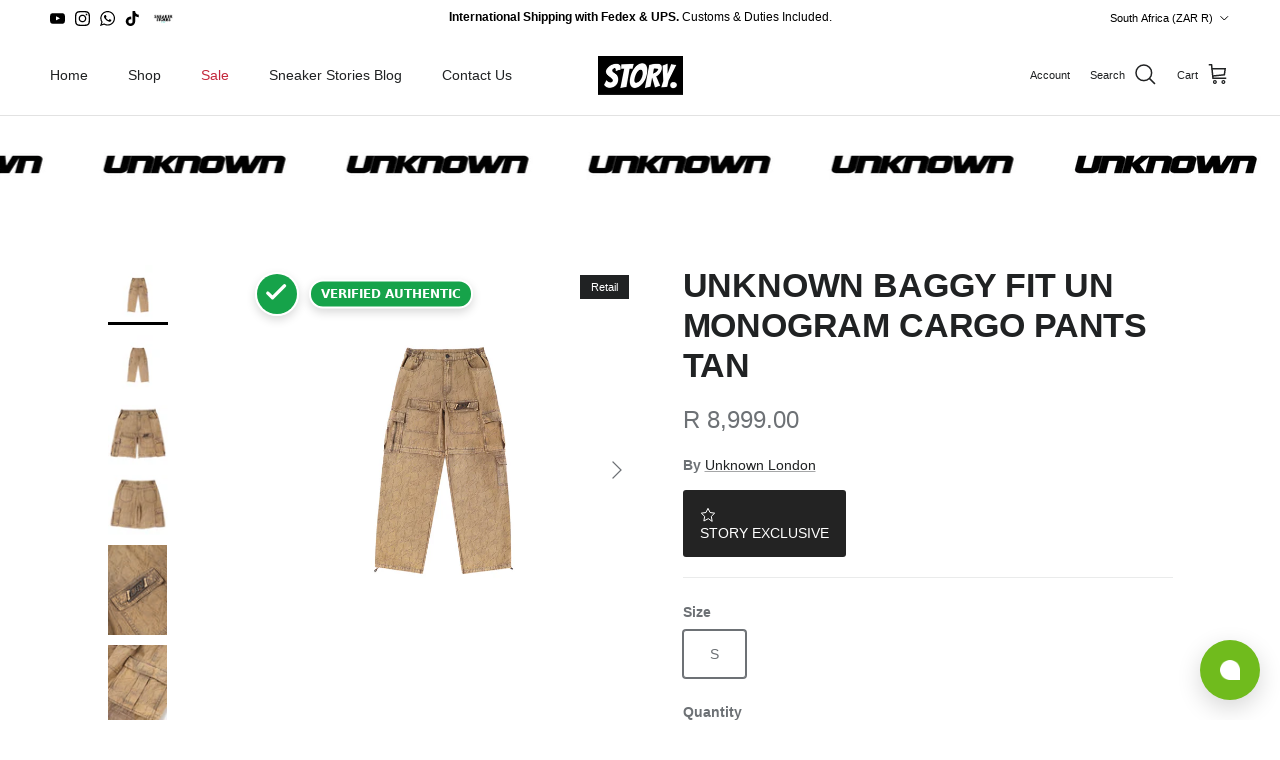

--- FILE ---
content_type: text/html; charset=utf-8
request_url: https://www.story.capetown/products/unknown-baggy-fit-un-monogram-cargo-pants-tan
body_size: 35187
content:
<!doctype html>
<html class="no-js" lang="en" dir="ltr">
<head><meta charset="utf-8">
<meta name="viewport" content="width=device-width,initial-scale=1">
<title>Unknown Baggy Fit UN Monogram Cargo Pants Tan &ndash; Story Cape Town</title><link rel="canonical" href="https://www.story.capetown/products/unknown-baggy-fit-un-monogram-cargo-pants-tan"><link rel="icon" href="//www.story.capetown/cdn/shop/files/primary_black_logo_s2-favicon.png?crop=center&height=48&v=1698663154&width=48" type="image/png">
  <link rel="apple-touch-icon" href="//www.story.capetown/cdn/shop/files/primary_black_logo_s2-favicon.png?crop=center&height=180&v=1698663154&width=180"><meta name="description" content="ZIP OFF INTO SHORTS OVERSIZED CARGO PANTS  MULTI POCKET DETAILS MONOGRAM PRINT GUNMETAL TRIMS 13OZ HEAVY COTTON CANVAS"><meta property="og:site_name" content="Story Cape Town">
<meta property="og:url" content="https://www.story.capetown/products/unknown-baggy-fit-un-monogram-cargo-pants-tan">
<meta property="og:title" content="Unknown Baggy Fit UN Monogram Cargo Pants Tan">
<meta property="og:type" content="product">
<meta property="og:description" content="ZIP OFF INTO SHORTS OVERSIZED CARGO PANTS  MULTI POCKET DETAILS MONOGRAM PRINT GUNMETAL TRIMS 13OZ HEAVY COTTON CANVAS"><meta property="og:image" content="http://www.story.capetown/cdn/shop/files/HEAVY-ZIP-CARGO-PANTS-02.jpg?crop=center&height=1200&v=1717411087&width=1200">
  <meta property="og:image:secure_url" content="https://www.story.capetown/cdn/shop/files/HEAVY-ZIP-CARGO-PANTS-02.jpg?crop=center&height=1200&v=1717411087&width=1200">
  <meta property="og:image:width" content="2048">
  <meta property="og:image:height" content="2048"><meta property="og:price:amount" content="8,999.00">
  <meta property="og:price:currency" content="ZAR"><meta name="twitter:card" content="summary_large_image">
<meta name="twitter:title" content="Unknown Baggy Fit UN Monogram Cargo Pants Tan">
<meta name="twitter:description" content="ZIP OFF INTO SHORTS OVERSIZED CARGO PANTS  MULTI POCKET DETAILS MONOGRAM PRINT GUNMETAL TRIMS 13OZ HEAVY COTTON CANVAS">
<style>:root {
  --page-container-width:          1600px;
  --reading-container-width:       720px;
  --divider-opacity:               0.14;
  --gutter-large:                  30px;
  --gutter-desktop:                20px;
  --gutter-mobile:                 16px;
  --section-padding:               50px;
  --larger-section-padding:        80px;
  --larger-section-padding-mobile: 60px;
  --largest-section-padding:       110px;
  --aos-animate-duration:          0.6s;

  --base-font-family:              Helvetica, Arial, sans-serif;
  --base-font-weight:              400;
  --base-font-style:               normal;
  --heading-font-family:           Helvetica, Arial, sans-serif;
  --heading-font-weight:           700;
  --heading-font-style:            normal;
  --heading-font-letter-spacing:   -0.005em;
  --logo-font-family:              Helvetica, Arial, sans-serif;
  --logo-font-weight:              700;
  --logo-font-style:               normal;
  --nav-font-family:               Helvetica, Arial, sans-serif;
  --nav-font-weight:               400;
  --nav-font-style:                normal;

  --base-text-size:14px;
  --base-line-height:              1.6;
  --input-text-size:16px;
  --smaller-text-size-1:11px;
  --smaller-text-size-2:14px;
  --smaller-text-size-3:11px;
  --smaller-text-size-4:10px;
  --larger-text-size:34px;
  --super-large-text-size:60px;
  --super-large-mobile-text-size:27px;
  --larger-mobile-text-size:27px;
  --logo-text-size:24px;--btn-letter-spacing: 0.08em;
    --btn-text-transform: uppercase;
    --button-text-size: 12px;
    --quickbuy-button-text-size: 12;
    --small-feature-link-font-size: 0.75em;
    --input-btn-padding-top: 1.2em;
    --input-btn-padding-bottom: 1.2em;--heading-text-transform:uppercase;
  --nav-text-size:                      14px;
  --mobile-menu-font-weight:            600;

  --body-bg-color:                      255 255 255;
  --bg-color:                           255 255 255;
  --body-text-color:                    109 113 117;
  --text-color:                         109 113 117;

  --header-text-col:                    #202223;--header-text-hover-col:             var(--main-nav-link-hover-col);--header-bg-col:                     #ffffff;
  --heading-color:                     32 34 35;
  --body-heading-color:                32 34 35;
  --heading-divider-col:               #e2e2e2;

  --logo-col:                          #202223;
  --main-nav-bg:                       #ffffff;
  --main-nav-link-col:                 #6d7175;
  --main-nav-link-hover-col:           #202223;
  --main-nav-link-featured-col:        #c4293d;

  --link-color:                        32 34 35;
  --body-link-color:                   32 34 35;

  --btn-bg-color:                        0 0 0;
  --btn-bg-hover-color:                  32 34 35;
  --btn-border-color:                    0 0 0;
  --btn-border-hover-color:              32 34 35;
  --btn-text-color:                      255 255 255;
  --btn-text-hover-color:                255 255 255;--btn-alt-bg-color:                    255 255 255;
  --btn-alt-text-color:                  0 0 0;
  --btn-alt-border-color:                0 0 0;
  --btn-alt-border-hover-color:          0 0 0;--btn-ter-bg-color:                    235 235 235;
  --btn-ter-text-color:                  60 62 64;
  --btn-ter-bg-hover-color:              0 0 0;
  --btn-ter-text-hover-color:            255 255 255;--btn-border-radius: 3px;
    --btn-inspired-border-radius: 3px;--color-scheme-default:                             #ffffff;
  --color-scheme-default-color:                       255 255 255;
  --color-scheme-default-text-color:                  109 113 117;
  --color-scheme-default-head-color:                  32 34 35;
  --color-scheme-default-link-color:                  32 34 35;
  --color-scheme-default-btn-text-color:              255 255 255;
  --color-scheme-default-btn-text-hover-color:        255 255 255;
  --color-scheme-default-btn-bg-color:                0 0 0;
  --color-scheme-default-btn-bg-hover-color:          32 34 35;
  --color-scheme-default-btn-border-color:            0 0 0;
  --color-scheme-default-btn-border-hover-color:      32 34 35;
  --color-scheme-default-btn-alt-text-color:          0 0 0;
  --color-scheme-default-btn-alt-bg-color:            255 255 255;
  --color-scheme-default-btn-alt-border-color:        0 0 0;
  --color-scheme-default-btn-alt-border-hover-color:  0 0 0;

  --color-scheme-1:                             #ffffff;
  --color-scheme-1-color:                       255 255 255;
  --color-scheme-1-text-color:                  109 113 117;
  --color-scheme-1-head-color:                  32 34 35;
  --color-scheme-1-link-color:                  32 34 35;
  --color-scheme-1-btn-text-color:              255 255 255;
  --color-scheme-1-btn-text-hover-color:        255 255 255;
  --color-scheme-1-btn-bg-color:                0 0 0;
  --color-scheme-1-btn-bg-hover-color:          32 34 35;
  --color-scheme-1-btn-border-color:            0 0 0;
  --color-scheme-1-btn-border-hover-color:      32 34 35;
  --color-scheme-1-btn-alt-text-color:          0 0 0;
  --color-scheme-1-btn-alt-bg-color:            255 255 255;
  --color-scheme-1-btn-alt-border-color:        0 0 0;
  --color-scheme-1-btn-alt-border-hover-color:  0 0 0;

  --color-scheme-2:                             #000000;
  --color-scheme-2-color:                       0 0 0;
  --color-scheme-2-text-color:                  246 246 246;
  --color-scheme-2-head-color:                  246 246 246;
  --color-scheme-2-link-color:                  246 246 246;
  --color-scheme-2-btn-text-color:              255 255 255;
  --color-scheme-2-btn-text-hover-color:        255 255 255;
  --color-scheme-2-btn-bg-color:                0 0 0;
  --color-scheme-2-btn-bg-hover-color:          32 34 35;
  --color-scheme-2-btn-border-color:            0 0 0;
  --color-scheme-2-btn-border-hover-color:      32 34 35;
  --color-scheme-2-btn-alt-text-color:          35 35 35;
  --color-scheme-2-btn-alt-bg-color:            255 255 255;
  --color-scheme-2-btn-alt-border-color:        35 35 35;
  --color-scheme-2-btn-alt-border-hover-color:  35 35 35;

  /* Shop Pay payment terms */
  --payment-terms-background-color:    #ffffff;--quickbuy-bg: 255 255 255;--body-input-background-color:       rgb(var(--body-bg-color));
  --input-background-color:            rgb(var(--body-bg-color));
  --body-input-text-color:             var(--body-text-color);
  --input-text-color:                  var(--body-text-color);
  --body-input-border-color:           rgb(219, 220, 221);
  --input-border-color:                rgb(219, 220, 221);
  --input-border-color-hover:          rgb(175, 177, 179);
  --input-border-color-active:         rgb(109, 113, 117);

  --swatch-cross-svg:                  url("data:image/svg+xml,%3Csvg xmlns='http://www.w3.org/2000/svg' width='240' height='240' viewBox='0 0 24 24' fill='none' stroke='rgb(219, 220, 221)' stroke-width='0.09' preserveAspectRatio='none' %3E%3Cline x1='24' y1='0' x2='0' y2='24'%3E%3C/line%3E%3C/svg%3E");
  --swatch-cross-hover:                url("data:image/svg+xml,%3Csvg xmlns='http://www.w3.org/2000/svg' width='240' height='240' viewBox='0 0 24 24' fill='none' stroke='rgb(175, 177, 179)' stroke-width='0.09' preserveAspectRatio='none' %3E%3Cline x1='24' y1='0' x2='0' y2='24'%3E%3C/line%3E%3C/svg%3E");
  --swatch-cross-active:               url("data:image/svg+xml,%3Csvg xmlns='http://www.w3.org/2000/svg' width='240' height='240' viewBox='0 0 24 24' fill='none' stroke='rgb(109, 113, 117)' stroke-width='0.09' preserveAspectRatio='none' %3E%3Cline x1='24' y1='0' x2='0' y2='24'%3E%3C/line%3E%3C/svg%3E");

  --footer-divider-col:                #eeeeee;
  --footer-text-col:                   109 113 117;
  --footer-heading-col:                32 34 35;
  --footer-bg-col:                     255 255 255;--product-label-overlay-justify: flex-start;--product-label-overlay-align: flex-start;--product-label-overlay-reduction-text:   #c4293d;
  --product-label-overlay-reduction-bg:     #ffffff;
  --product-label-overlay-reduction-text-weight: 600;
  --product-label-overlay-stock-text:       #6d7175;
  --product-label-overlay-stock-bg:         #ffffff;
  --product-label-overlay-new-text:         #ffffff;
  --product-label-overlay-new-bg:           #21a1b4;
  --product-label-overlay-meta-text:        #ffffff;
  --product-label-overlay-meta-bg:          #202223;
  --product-label-sale-text:                #c4293d;
  --product-label-sold-text:                #202223;
  --product-label-preorder-text:            #60a57e;

  --product-block-crop-align:               center;

  
  --product-block-price-align:              center;
  --product-block-price-item-margin-start:  .25rem;
  --product-block-price-item-margin-end:    .25rem;
  

  

  --collection-block-image-position:   center center;

  --swatch-picker-image-size:          60px;
  --swatch-crop-align:                 center center;

  --image-overlay-text-color:          255 255 255;--image-overlay-bg:                  rgba(0, 0, 0, 0.12);
  --image-overlay-shadow-start:        rgb(0 0 0 / 0.25);
  --image-overlay-box-opacity:         0.88;--product-inventory-ok-box-color:            #f2faf0;
  --product-inventory-ok-text-color:           #108043;
  --product-inventory-ok-icon-box-fill-color:  #fff;
  --product-inventory-low-box-color:           #fcf1cd;
  --product-inventory-low-text-color:          #dd9a1a;
  --product-inventory-low-icon-box-fill-color: #fff;
  --product-inventory-low-text-color-channels: 16, 128, 67;
  --product-inventory-ok-text-color-channels:  221, 154, 26;

  --rating-star-color: 193 100 82;--overlay-align-left: start;
    --overlay-align-right: end;}html[dir=rtl] {
  --overlay-right-text-m-left: 0;
  --overlay-right-text-m-right: auto;
  --overlay-left-shadow-left-left: 15%;
  --overlay-left-shadow-left-right: -50%;
  --overlay-left-shadow-right-left: -85%;
  --overlay-left-shadow-right-right: 0;
}.image-overlay--bg-box .text-overlay .text-overlay__text {
    --image-overlay-box-bg: 255 255 255;
    --heading-color: var(--body-heading-color);
    --text-color: var(--body-text-color);
    --link-color: var(--body-link-color);
  }::selection {
    background: rgb(var(--body-heading-color));
    color: rgb(var(--body-bg-color));
  }
  ::-moz-selection {
    background: rgb(var(--body-heading-color));
    color: rgb(var(--body-bg-color));
  }.use-color-scheme--default {
  --product-label-sale-text:           #c4293d;
  --product-label-sold-text:           #202223;
  --product-label-preorder-text:       #60a57e;
  --input-background-color:            rgb(var(--body-bg-color));
  --input-text-color:                  var(--body-input-text-color);
  --input-border-color:                rgb(219, 220, 221);
  --input-border-color-hover:          rgb(175, 177, 179);
  --input-border-color-active:         rgb(109, 113, 117);
}.use-color-scheme--1 {
  --product-label-sale-text:           currentColor;
  --product-label-sold-text:           currentColor;
  --product-label-preorder-text:       currentColor;
  --input-background-color:            transparent;
  --input-text-color:                  109 113 117;
  --input-border-color:                rgb(211, 212, 214);
  --input-border-color-hover:          rgb(175, 177, 179);
  --input-border-color-active:         rgb(109, 113, 117);
}</style>

  <link href="//www.story.capetown/cdn/shop/t/17/assets/main.css?v=172312757779536793001750331692" rel="stylesheet" type="text/css" media="all" />

 
  <link href="//www.story.capetown/cdn/shop/t/17/assets/verified-badge.css?v=154303691989803575531759909675" rel="stylesheet" type="text/css" media="all" />
<script>
    document.documentElement.className = document.documentElement.className.replace('no-js', 'js');

    window.theme = {
      info: {
        name: 'Symmetry',
        version: '8.0.0'
      },
      device: {
        hasTouch: window.matchMedia('(any-pointer: coarse)').matches,
        hasHover: window.matchMedia('(hover: hover)').matches
      },
      mediaQueries: {
        md: '(min-width: 768px)',
        productMediaCarouselBreak: '(min-width: 1041px)'
      },
      routes: {
        base: 'https://www.story.capetown',
        cart: '/cart',
        cartAdd: '/cart/add.js',
        cartUpdate: '/cart/update.js',
        predictiveSearch: '/search/suggest'
      },
      strings: {
        cartTermsConfirmation: "You must agree to the terms and conditions before continuing.",
        cartItemsQuantityError: "You can only add [QUANTITY] of this item to your cart.",
        generalSearchViewAll: "View all search results",
        noStock: "Sold out",
        noVariant: "Unavailable",
        productsProductChooseA: "Choose a",
        generalSearchPages: "Pages",
        generalSearchNoResultsWithoutTerms: "Sorry, we couldnʼt find any results",
        shippingCalculator: {
          singleRate: "There is one shipping rate for this destination:",
          multipleRates: "There are multiple shipping rates for this destination:",
          noRates: "We do not ship to this destination."
        },
        regularPrice: "Regular price",
        salePrice: "Sale price"
      },
      settings: {
        moneyWithCurrencyFormat: "R {{amount}} ZAR",
        cartType: "drawer",
        afterAddToCart: "drawer",
        quickbuyStyle: "off",
        externalLinksNewTab: true,
        internalLinksSmoothScroll: true
      }
    }

    theme.inlineNavigationCheck = function() {
      var pageHeader = document.querySelector('.pageheader'),
          inlineNavContainer = pageHeader.querySelector('.logo-area__left__inner'),
          inlineNav = inlineNavContainer.querySelector('.navigation--left');
      if (inlineNav && getComputedStyle(inlineNav).display != 'none') {
        var inlineMenuCentered = document.querySelector('.pageheader--layout-inline-menu-center'),
            logoContainer = document.querySelector('.logo-area__middle__inner');
        if(inlineMenuCentered) {
          var rightWidth = document.querySelector('.logo-area__right__inner').clientWidth,
              middleWidth = logoContainer.clientWidth,
              logoArea = document.querySelector('.logo-area'),
              computedLogoAreaStyle = getComputedStyle(logoArea),
              logoAreaInnerWidth = logoArea.clientWidth - Math.ceil(parseFloat(computedLogoAreaStyle.paddingLeft)) - Math.ceil(parseFloat(computedLogoAreaStyle.paddingRight)),
              availableNavWidth = logoAreaInnerWidth - Math.max(rightWidth, middleWidth) * 2 - 40;
          inlineNavContainer.style.maxWidth = availableNavWidth + 'px';
        }

        var firstInlineNavLink = inlineNav.querySelector('.navigation__item:first-child'),
            lastInlineNavLink = inlineNav.querySelector('.navigation__item:last-child');
        if (lastInlineNavLink) {
          var inlineNavWidth = null;
          if(document.querySelector('html[dir=rtl]')) {
            inlineNavWidth = firstInlineNavLink.offsetLeft - lastInlineNavLink.offsetLeft + firstInlineNavLink.offsetWidth;
          } else {
            inlineNavWidth = lastInlineNavLink.offsetLeft - firstInlineNavLink.offsetLeft + lastInlineNavLink.offsetWidth;
          }
          if (inlineNavContainer.offsetWidth >= inlineNavWidth) {
            pageHeader.classList.add('pageheader--layout-inline-permitted');
            var tallLogo = logoContainer.clientHeight > lastInlineNavLink.clientHeight + 20;
            if (tallLogo) {
              inlineNav.classList.add('navigation--tight-underline');
            } else {
              inlineNav.classList.remove('navigation--tight-underline');
            }
          } else {
            pageHeader.classList.remove('pageheader--layout-inline-permitted');
          }
        }
      }
    };

    theme.setInitialHeaderHeightProperty = () => {
      const section = document.querySelector('.section-header');
      if (section) {
        document.documentElement.style.setProperty('--theme-header-height', Math.ceil(section.clientHeight) + 'px');
      }
    };
  </script>

  <script src="//www.story.capetown/cdn/shop/t/17/assets/main.js?v=150891663519462644191750331692" defer></script>
    <script src="//www.story.capetown/cdn/shop/t/17/assets/animate-on-scroll.js?v=15249566486942820451750331692" defer></script>
    <link href="//www.story.capetown/cdn/shop/t/17/assets/animate-on-scroll.css?v=135962721104954213331750331692" rel="stylesheet" type="text/css" media="all" />
  

  <script>window.performance && window.performance.mark && window.performance.mark('shopify.content_for_header.start');</script><meta name="facebook-domain-verification" content="h8w3vozflzhmy22o4ergjbpkspj1ua">
<meta name="facebook-domain-verification" content="59u92jxcyh4fb7weejf2g3sx5bi4nj">
<meta name="google-site-verification" content="RKKVGDWfa-Aoh1v0Yhxgvvv6TVZznfk7W-PnFOqivxE">
<meta id="shopify-digital-wallet" name="shopify-digital-wallet" content="/49644142759/digital_wallets/dialog">
<link rel="alternate" type="application/json+oembed" href="https://www.story.capetown/products/unknown-baggy-fit-un-monogram-cargo-pants-tan.oembed">
<script async="async" src="/checkouts/internal/preloads.js?locale=en-ZA"></script>
<script id="shopify-features" type="application/json">{"accessToken":"a7f3628fb7f4b48b8f451f392233b915","betas":["rich-media-storefront-analytics"],"domain":"www.story.capetown","predictiveSearch":true,"shopId":49644142759,"locale":"en"}</script>
<script>var Shopify = Shopify || {};
Shopify.shop = "story-cape-town.myshopify.com";
Shopify.locale = "en";
Shopify.currency = {"active":"ZAR","rate":"1.0"};
Shopify.country = "ZA";
Shopify.theme = {"name":"Symmetry (June 2025)","id":149541847281,"schema_name":"Symmetry","schema_version":"8.0.0","theme_store_id":568,"role":"main"};
Shopify.theme.handle = "null";
Shopify.theme.style = {"id":null,"handle":null};
Shopify.cdnHost = "www.story.capetown/cdn";
Shopify.routes = Shopify.routes || {};
Shopify.routes.root = "/";</script>
<script type="module">!function(o){(o.Shopify=o.Shopify||{}).modules=!0}(window);</script>
<script>!function(o){function n(){var o=[];function n(){o.push(Array.prototype.slice.apply(arguments))}return n.q=o,n}var t=o.Shopify=o.Shopify||{};t.loadFeatures=n(),t.autoloadFeatures=n()}(window);</script>
<script id="shop-js-analytics" type="application/json">{"pageType":"product"}</script>
<script defer="defer" async type="module" src="//www.story.capetown/cdn/shopifycloud/shop-js/modules/v2/client.init-shop-cart-sync_CGREiBkR.en.esm.js"></script>
<script defer="defer" async type="module" src="//www.story.capetown/cdn/shopifycloud/shop-js/modules/v2/chunk.common_Bt2Up4BP.esm.js"></script>
<script type="module">
  await import("//www.story.capetown/cdn/shopifycloud/shop-js/modules/v2/client.init-shop-cart-sync_CGREiBkR.en.esm.js");
await import("//www.story.capetown/cdn/shopifycloud/shop-js/modules/v2/chunk.common_Bt2Up4BP.esm.js");

  window.Shopify.SignInWithShop?.initShopCartSync?.({"fedCMEnabled":true,"windoidEnabled":true});

</script>
<script id="__st">var __st={"a":49644142759,"offset":7200,"reqid":"6abf8bf2-3b9e-4fd2-9a0d-8a76d7cd5653-1762657535","pageurl":"www.story.capetown\/products\/unknown-baggy-fit-un-monogram-cargo-pants-tan","u":"9433b2b4aa5d","p":"product","rtyp":"product","rid":8393920708849};</script>
<script>window.ShopifyPaypalV4VisibilityTracking = true;</script>
<script id="captcha-bootstrap">!function(){'use strict';const t='contact',e='account',n='new_comment',o=[[t,t],['blogs',n],['comments',n],[t,'customer']],c=[[e,'customer_login'],[e,'guest_login'],[e,'recover_customer_password'],[e,'create_customer']],r=t=>t.map((([t,e])=>`form[action*='/${t}']:not([data-nocaptcha='true']) input[name='form_type'][value='${e}']`)).join(','),a=t=>()=>t?[...document.querySelectorAll(t)].map((t=>t.form)):[];function s(){const t=[...o],e=r(t);return a(e)}const i='password',u='form_key',d=['recaptcha-v3-token','g-recaptcha-response','h-captcha-response',i],f=()=>{try{return window.sessionStorage}catch{return}},m='__shopify_v',_=t=>t.elements[u];function p(t,e,n=!1){try{const o=window.sessionStorage,c=JSON.parse(o.getItem(e)),{data:r}=function(t){const{data:e,action:n}=t;return t[m]||n?{data:e,action:n}:{data:t,action:n}}(c);for(const[e,n]of Object.entries(r))t.elements[e]&&(t.elements[e].value=n);n&&o.removeItem(e)}catch(o){console.error('form repopulation failed',{error:o})}}const l='form_type',E='cptcha';function T(t){t.dataset[E]=!0}const w=window,h=w.document,L='Shopify',v='ce_forms',y='captcha';let A=!1;((t,e)=>{const n=(g='f06e6c50-85a8-45c8-87d0-21a2b65856fe',I='https://cdn.shopify.com/shopifycloud/storefront-forms-hcaptcha/ce_storefront_forms_captcha_hcaptcha.v1.5.2.iife.js',D={infoText:'Protected by hCaptcha',privacyText:'Privacy',termsText:'Terms'},(t,e,n)=>{const o=w[L][v],c=o.bindForm;if(c)return c(t,g,e,D).then(n);var r;o.q.push([[t,g,e,D],n]),r=I,A||(h.body.append(Object.assign(h.createElement('script'),{id:'captcha-provider',async:!0,src:r})),A=!0)});var g,I,D;w[L]=w[L]||{},w[L][v]=w[L][v]||{},w[L][v].q=[],w[L][y]=w[L][y]||{},w[L][y].protect=function(t,e){n(t,void 0,e),T(t)},Object.freeze(w[L][y]),function(t,e,n,w,h,L){const[v,y,A,g]=function(t,e,n){const i=e?o:[],u=t?c:[],d=[...i,...u],f=r(d),m=r(i),_=r(d.filter((([t,e])=>n.includes(e))));return[a(f),a(m),a(_),s()]}(w,h,L),I=t=>{const e=t.target;return e instanceof HTMLFormElement?e:e&&e.form},D=t=>v().includes(t);t.addEventListener('submit',(t=>{const e=I(t);if(!e)return;const n=D(e)&&!e.dataset.hcaptchaBound&&!e.dataset.recaptchaBound,o=_(e),c=g().includes(e)&&(!o||!o.value);(n||c)&&t.preventDefault(),c&&!n&&(function(t){try{if(!f())return;!function(t){const e=f();if(!e)return;const n=_(t);if(!n)return;const o=n.value;o&&e.removeItem(o)}(t);const e=Array.from(Array(32),(()=>Math.random().toString(36)[2])).join('');!function(t,e){_(t)||t.append(Object.assign(document.createElement('input'),{type:'hidden',name:u})),t.elements[u].value=e}(t,e),function(t,e){const n=f();if(!n)return;const o=[...t.querySelectorAll(`input[type='${i}']`)].map((({name:t})=>t)),c=[...d,...o],r={};for(const[a,s]of new FormData(t).entries())c.includes(a)||(r[a]=s);n.setItem(e,JSON.stringify({[m]:1,action:t.action,data:r}))}(t,e)}catch(e){console.error('failed to persist form',e)}}(e),e.submit())}));const S=(t,e)=>{t&&!t.dataset[E]&&(n(t,e.some((e=>e===t))),T(t))};for(const o of['focusin','change'])t.addEventListener(o,(t=>{const e=I(t);D(e)&&S(e,y())}));const B=e.get('form_key'),M=e.get(l),P=B&&M;t.addEventListener('DOMContentLoaded',(()=>{const t=y();if(P)for(const e of t)e.elements[l].value===M&&p(e,B);[...new Set([...A(),...v().filter((t=>'true'===t.dataset.shopifyCaptcha))])].forEach((e=>S(e,t)))}))}(h,new URLSearchParams(w.location.search),n,t,e,['guest_login'])})(!0,!0)}();</script>
<script integrity="sha256-52AcMU7V7pcBOXWImdc/TAGTFKeNjmkeM1Pvks/DTgc=" data-source-attribution="shopify.loadfeatures" defer="defer" src="//www.story.capetown/cdn/shopifycloud/storefront/assets/storefront/load_feature-81c60534.js" crossorigin="anonymous"></script>
<script data-source-attribution="shopify.dynamic_checkout.dynamic.init">var Shopify=Shopify||{};Shopify.PaymentButton=Shopify.PaymentButton||{isStorefrontPortableWallets:!0,init:function(){window.Shopify.PaymentButton.init=function(){};var t=document.createElement("script");t.src="https://www.story.capetown/cdn/shopifycloud/portable-wallets/latest/portable-wallets.en.js",t.type="module",document.head.appendChild(t)}};
</script>
<script data-source-attribution="shopify.dynamic_checkout.buyer_consent">
  function portableWalletsHideBuyerConsent(e){var t=document.getElementById("shopify-buyer-consent"),n=document.getElementById("shopify-subscription-policy-button");t&&n&&(t.classList.add("hidden"),t.setAttribute("aria-hidden","true"),n.removeEventListener("click",e))}function portableWalletsShowBuyerConsent(e){var t=document.getElementById("shopify-buyer-consent"),n=document.getElementById("shopify-subscription-policy-button");t&&n&&(t.classList.remove("hidden"),t.removeAttribute("aria-hidden"),n.addEventListener("click",e))}window.Shopify?.PaymentButton&&(window.Shopify.PaymentButton.hideBuyerConsent=portableWalletsHideBuyerConsent,window.Shopify.PaymentButton.showBuyerConsent=portableWalletsShowBuyerConsent);
</script>
<script>
  function portableWalletsCleanup(e){e&&e.src&&console.error("Failed to load portable wallets script "+e.src);var t=document.querySelectorAll("shopify-accelerated-checkout .shopify-payment-button__skeleton, shopify-accelerated-checkout-cart .wallet-cart-button__skeleton"),e=document.getElementById("shopify-buyer-consent");for(let e=0;e<t.length;e++)t[e].remove();e&&e.remove()}function portableWalletsNotLoadedAsModule(e){e instanceof ErrorEvent&&"string"==typeof e.message&&e.message.includes("import.meta")&&"string"==typeof e.filename&&e.filename.includes("portable-wallets")&&(window.removeEventListener("error",portableWalletsNotLoadedAsModule),window.Shopify.PaymentButton.failedToLoad=e,"loading"===document.readyState?document.addEventListener("DOMContentLoaded",window.Shopify.PaymentButton.init):window.Shopify.PaymentButton.init())}window.addEventListener("error",portableWalletsNotLoadedAsModule);
</script>

<script type="module" src="https://www.story.capetown/cdn/shopifycloud/portable-wallets/latest/portable-wallets.en.js" onError="portableWalletsCleanup(this)" crossorigin="anonymous"></script>
<script nomodule>
  document.addEventListener("DOMContentLoaded", portableWalletsCleanup);
</script>

<link id="shopify-accelerated-checkout-styles" rel="stylesheet" media="screen" href="https://www.story.capetown/cdn/shopifycloud/portable-wallets/latest/accelerated-checkout-backwards-compat.css" crossorigin="anonymous">
<style id="shopify-accelerated-checkout-cart">
        #shopify-buyer-consent {
  margin-top: 1em;
  display: inline-block;
  width: 100%;
}

#shopify-buyer-consent.hidden {
  display: none;
}

#shopify-subscription-policy-button {
  background: none;
  border: none;
  padding: 0;
  text-decoration: underline;
  font-size: inherit;
  cursor: pointer;
}

#shopify-subscription-policy-button::before {
  box-shadow: none;
}

      </style>
<script id="sections-script" data-sections="related-products,footer" defer="defer" src="//www.story.capetown/cdn/shop/t/17/compiled_assets/scripts.js?5318"></script>
<script>window.performance && window.performance.mark && window.performance.mark('shopify.content_for_header.end');</script>
<!-- CC Custom Head Start --><!-- CC Custom Head End --><!-- BEGIN app block: shopify://apps/simprosys-google-shopping-feed/blocks/core_settings_block/1f0b859e-9fa6-4007-97e8-4513aff5ff3b --><!-- BEGIN: GSF App Core Tags & Scripts by Simprosys Google Shopping Feed -->









<!-- END: GSF App Core Tags & Scripts by Simprosys Google Shopping Feed -->
<!-- END app block --><script src="https://cdn.shopify.com/extensions/64e7a69c-552b-465e-b0fb-62dde6c4c423/i-agree-to-terms-31/assets/load-metafield-igt.js" type="text/javascript" defer="defer"></script>
<script src="https://cdn.shopify.com/extensions/019a3ca7-eaa1-7da3-8b7e-4ffad4f6b69e/offerly-1221/assets/oButtonScript.js" type="text/javascript" defer="defer"></script>
<link href="https://cdn.shopify.com/extensions/019a3ca7-eaa1-7da3-8b7e-4ffad4f6b69e/offerly-1221/assets/OfferlyStyle.css" rel="stylesheet" type="text/css" media="all">
<link href="https://monorail-edge.shopifysvc.com" rel="dns-prefetch">
<script>(function(){if ("sendBeacon" in navigator && "performance" in window) {try {var session_token_from_headers = performance.getEntriesByType('navigation')[0].serverTiming.find(x => x.name == '_s').description;} catch {var session_token_from_headers = undefined;}var session_cookie_matches = document.cookie.match(/_shopify_s=([^;]*)/);var session_token_from_cookie = session_cookie_matches && session_cookie_matches.length === 2 ? session_cookie_matches[1] : "";var session_token = session_token_from_headers || session_token_from_cookie || "";function handle_abandonment_event(e) {var entries = performance.getEntries().filter(function(entry) {return /monorail-edge.shopifysvc.com/.test(entry.name);});if (!window.abandonment_tracked && entries.length === 0) {window.abandonment_tracked = true;var currentMs = Date.now();var navigation_start = performance.timing.navigationStart;var payload = {shop_id: 49644142759,url: window.location.href,navigation_start,duration: currentMs - navigation_start,session_token,page_type: "product"};window.navigator.sendBeacon("https://monorail-edge.shopifysvc.com/v1/produce", JSON.stringify({schema_id: "online_store_buyer_site_abandonment/1.1",payload: payload,metadata: {event_created_at_ms: currentMs,event_sent_at_ms: currentMs}}));}}window.addEventListener('pagehide', handle_abandonment_event);}}());</script>
<script id="web-pixels-manager-setup">(function e(e,d,r,n,o){if(void 0===o&&(o={}),!Boolean(null===(a=null===(i=window.Shopify)||void 0===i?void 0:i.analytics)||void 0===a?void 0:a.replayQueue)){var i,a;window.Shopify=window.Shopify||{};var t=window.Shopify;t.analytics=t.analytics||{};var s=t.analytics;s.replayQueue=[],s.publish=function(e,d,r){return s.replayQueue.push([e,d,r]),!0};try{self.performance.mark("wpm:start")}catch(e){}var l=function(){var e={modern:/Edge?\/(1{2}[4-9]|1[2-9]\d|[2-9]\d{2}|\d{4,})\.\d+(\.\d+|)|Firefox\/(1{2}[4-9]|1[2-9]\d|[2-9]\d{2}|\d{4,})\.\d+(\.\d+|)|Chrom(ium|e)\/(9{2}|\d{3,})\.\d+(\.\d+|)|(Maci|X1{2}).+ Version\/(15\.\d+|(1[6-9]|[2-9]\d|\d{3,})\.\d+)([,.]\d+|)( \(\w+\)|)( Mobile\/\w+|) Safari\/|Chrome.+OPR\/(9{2}|\d{3,})\.\d+\.\d+|(CPU[ +]OS|iPhone[ +]OS|CPU[ +]iPhone|CPU IPhone OS|CPU iPad OS)[ +]+(15[._]\d+|(1[6-9]|[2-9]\d|\d{3,})[._]\d+)([._]\d+|)|Android:?[ /-](13[3-9]|1[4-9]\d|[2-9]\d{2}|\d{4,})(\.\d+|)(\.\d+|)|Android.+Firefox\/(13[5-9]|1[4-9]\d|[2-9]\d{2}|\d{4,})\.\d+(\.\d+|)|Android.+Chrom(ium|e)\/(13[3-9]|1[4-9]\d|[2-9]\d{2}|\d{4,})\.\d+(\.\d+|)|SamsungBrowser\/([2-9]\d|\d{3,})\.\d+/,legacy:/Edge?\/(1[6-9]|[2-9]\d|\d{3,})\.\d+(\.\d+|)|Firefox\/(5[4-9]|[6-9]\d|\d{3,})\.\d+(\.\d+|)|Chrom(ium|e)\/(5[1-9]|[6-9]\d|\d{3,})\.\d+(\.\d+|)([\d.]+$|.*Safari\/(?![\d.]+ Edge\/[\d.]+$))|(Maci|X1{2}).+ Version\/(10\.\d+|(1[1-9]|[2-9]\d|\d{3,})\.\d+)([,.]\d+|)( \(\w+\)|)( Mobile\/\w+|) Safari\/|Chrome.+OPR\/(3[89]|[4-9]\d|\d{3,})\.\d+\.\d+|(CPU[ +]OS|iPhone[ +]OS|CPU[ +]iPhone|CPU IPhone OS|CPU iPad OS)[ +]+(10[._]\d+|(1[1-9]|[2-9]\d|\d{3,})[._]\d+)([._]\d+|)|Android:?[ /-](13[3-9]|1[4-9]\d|[2-9]\d{2}|\d{4,})(\.\d+|)(\.\d+|)|Mobile Safari.+OPR\/([89]\d|\d{3,})\.\d+\.\d+|Android.+Firefox\/(13[5-9]|1[4-9]\d|[2-9]\d{2}|\d{4,})\.\d+(\.\d+|)|Android.+Chrom(ium|e)\/(13[3-9]|1[4-9]\d|[2-9]\d{2}|\d{4,})\.\d+(\.\d+|)|Android.+(UC? ?Browser|UCWEB|U3)[ /]?(15\.([5-9]|\d{2,})|(1[6-9]|[2-9]\d|\d{3,})\.\d+)\.\d+|SamsungBrowser\/(5\.\d+|([6-9]|\d{2,})\.\d+)|Android.+MQ{2}Browser\/(14(\.(9|\d{2,})|)|(1[5-9]|[2-9]\d|\d{3,})(\.\d+|))(\.\d+|)|K[Aa][Ii]OS\/(3\.\d+|([4-9]|\d{2,})\.\d+)(\.\d+|)/},d=e.modern,r=e.legacy,n=navigator.userAgent;return n.match(d)?"modern":n.match(r)?"legacy":"unknown"}(),u="modern"===l?"modern":"legacy",c=(null!=n?n:{modern:"",legacy:""})[u],f=function(e){return[e.baseUrl,"/wpm","/b",e.hashVersion,"modern"===e.buildTarget?"m":"l",".js"].join("")}({baseUrl:d,hashVersion:r,buildTarget:u}),m=function(e){var d=e.version,r=e.bundleTarget,n=e.surface,o=e.pageUrl,i=e.monorailEndpoint;return{emit:function(e){var a=e.status,t=e.errorMsg,s=(new Date).getTime(),l=JSON.stringify({metadata:{event_sent_at_ms:s},events:[{schema_id:"web_pixels_manager_load/3.1",payload:{version:d,bundle_target:r,page_url:o,status:a,surface:n,error_msg:t},metadata:{event_created_at_ms:s}}]});if(!i)return console&&console.warn&&console.warn("[Web Pixels Manager] No Monorail endpoint provided, skipping logging."),!1;try{return self.navigator.sendBeacon.bind(self.navigator)(i,l)}catch(e){}var u=new XMLHttpRequest;try{return u.open("POST",i,!0),u.setRequestHeader("Content-Type","text/plain"),u.send(l),!0}catch(e){return console&&console.warn&&console.warn("[Web Pixels Manager] Got an unhandled error while logging to Monorail."),!1}}}}({version:r,bundleTarget:l,surface:e.surface,pageUrl:self.location.href,monorailEndpoint:e.monorailEndpoint});try{o.browserTarget=l,function(e){var d=e.src,r=e.async,n=void 0===r||r,o=e.onload,i=e.onerror,a=e.sri,t=e.scriptDataAttributes,s=void 0===t?{}:t,l=document.createElement("script"),u=document.querySelector("head"),c=document.querySelector("body");if(l.async=n,l.src=d,a&&(l.integrity=a,l.crossOrigin="anonymous"),s)for(var f in s)if(Object.prototype.hasOwnProperty.call(s,f))try{l.dataset[f]=s[f]}catch(e){}if(o&&l.addEventListener("load",o),i&&l.addEventListener("error",i),u)u.appendChild(l);else{if(!c)throw new Error("Did not find a head or body element to append the script");c.appendChild(l)}}({src:f,async:!0,onload:function(){if(!function(){var e,d;return Boolean(null===(d=null===(e=window.Shopify)||void 0===e?void 0:e.analytics)||void 0===d?void 0:d.initialized)}()){var d=window.webPixelsManager.init(e)||void 0;if(d){var r=window.Shopify.analytics;r.replayQueue.forEach((function(e){var r=e[0],n=e[1],o=e[2];d.publishCustomEvent(r,n,o)})),r.replayQueue=[],r.publish=d.publishCustomEvent,r.visitor=d.visitor,r.initialized=!0}}},onerror:function(){return m.emit({status:"failed",errorMsg:"".concat(f," has failed to load")})},sri:function(e){var d=/^sha384-[A-Za-z0-9+/=]+$/;return"string"==typeof e&&d.test(e)}(c)?c:"",scriptDataAttributes:o}),m.emit({status:"loading"})}catch(e){m.emit({status:"failed",errorMsg:(null==e?void 0:e.message)||"Unknown error"})}}})({shopId: 49644142759,storefrontBaseUrl: "https://www.story.capetown",extensionsBaseUrl: "https://extensions.shopifycdn.com/cdn/shopifycloud/web-pixels-manager",monorailEndpoint: "https://monorail-edge.shopifysvc.com/unstable/produce_batch",surface: "storefront-renderer",enabledBetaFlags: ["2dca8a86"],webPixelsConfigList: [{"id":"1400209649","configuration":"{\"accountID\":\"story-cape-town.myshopify.com\"}","eventPayloadVersion":"v1","runtimeContext":"STRICT","scriptVersion":"37f0f1cec38977aae445ba95c0e9b45a","type":"APP","apiClientId":201313320961,"privacyPurposes":[],"dataSharingAdjustments":{"protectedCustomerApprovalScopes":["read_customer_personal_data"]}},{"id":"1167098097","configuration":"{\"account_ID\":\"350730\",\"google_analytics_tracking_tag\":\"1\",\"measurement_id\":\"2\",\"api_secret\":\"3\",\"shop_settings\":\"{\\\"custom_pixel_script\\\":\\\"https:\\\\\\\/\\\\\\\/storage.googleapis.com\\\\\\\/gsf-scripts\\\\\\\/custom-pixels\\\\\\\/story-cape-town.js\\\"}\"}","eventPayloadVersion":"v1","runtimeContext":"LAX","scriptVersion":"c6b888297782ed4a1cba19cda43d6625","type":"APP","apiClientId":1558137,"privacyPurposes":[],"dataSharingAdjustments":{"protectedCustomerApprovalScopes":["read_customer_address","read_customer_email","read_customer_name","read_customer_personal_data","read_customer_phone"]}},{"id":"397803761","configuration":"{\"config\":\"{\\\"google_tag_ids\\\":[\\\"G-CV3D2YXXK4\\\",\\\"GTM-TKSXC4JW\\\"],\\\"target_country\\\":\\\"ZA\\\",\\\"gtag_events\\\":[{\\\"type\\\":\\\"search\\\",\\\"action_label\\\":\\\"G-CV3D2YXXK4\\\"},{\\\"type\\\":\\\"begin_checkout\\\",\\\"action_label\\\":\\\"G-CV3D2YXXK4\\\"},{\\\"type\\\":\\\"view_item\\\",\\\"action_label\\\":\\\"G-CV3D2YXXK4\\\"},{\\\"type\\\":\\\"purchase\\\",\\\"action_label\\\":\\\"G-CV3D2YXXK4\\\"},{\\\"type\\\":\\\"page_view\\\",\\\"action_label\\\":\\\"G-CV3D2YXXK4\\\"},{\\\"type\\\":\\\"add_payment_info\\\",\\\"action_label\\\":\\\"G-CV3D2YXXK4\\\"},{\\\"type\\\":\\\"add_to_cart\\\",\\\"action_label\\\":\\\"G-CV3D2YXXK4\\\"}],\\\"enable_monitoring_mode\\\":false}\"}","eventPayloadVersion":"v1","runtimeContext":"OPEN","scriptVersion":"b2a88bafab3e21179ed38636efcd8a93","type":"APP","apiClientId":1780363,"privacyPurposes":[],"dataSharingAdjustments":{"protectedCustomerApprovalScopes":["read_customer_address","read_customer_email","read_customer_name","read_customer_personal_data","read_customer_phone"]}},{"id":"157974769","configuration":"{\"pixel_id\":\"1237256136792339\",\"pixel_type\":\"facebook_pixel\",\"metaapp_system_user_token\":\"-\"}","eventPayloadVersion":"v1","runtimeContext":"OPEN","scriptVersion":"ca16bc87fe92b6042fbaa3acc2fbdaa6","type":"APP","apiClientId":2329312,"privacyPurposes":["ANALYTICS","MARKETING","SALE_OF_DATA"],"dataSharingAdjustments":{"protectedCustomerApprovalScopes":["read_customer_address","read_customer_email","read_customer_name","read_customer_personal_data","read_customer_phone"]}},{"id":"shopify-app-pixel","configuration":"{}","eventPayloadVersion":"v1","runtimeContext":"STRICT","scriptVersion":"0450","apiClientId":"shopify-pixel","type":"APP","privacyPurposes":["ANALYTICS","MARKETING"]},{"id":"shopify-custom-pixel","eventPayloadVersion":"v1","runtimeContext":"LAX","scriptVersion":"0450","apiClientId":"shopify-pixel","type":"CUSTOM","privacyPurposes":["ANALYTICS","MARKETING"]}],isMerchantRequest: false,initData: {"shop":{"name":"Story Cape Town","paymentSettings":{"currencyCode":"ZAR"},"myshopifyDomain":"story-cape-town.myshopify.com","countryCode":"ZA","storefrontUrl":"https:\/\/www.story.capetown"},"customer":null,"cart":null,"checkout":null,"productVariants":[{"price":{"amount":8999.0,"currencyCode":"ZAR"},"product":{"title":"Unknown Baggy Fit UN Monogram Cargo Pants Tan","vendor":"Unknown London","id":"8393920708849","untranslatedTitle":"Unknown Baggy Fit UN Monogram Cargo Pants Tan","url":"\/products\/unknown-baggy-fit-un-monogram-cargo-pants-tan","type":"Streetwear"},"id":"45025672462577","image":{"src":"\/\/www.story.capetown\/cdn\/shop\/files\/HEAVY-ZIP-CARGO-PANTS-02.jpg?v=1717411087"},"sku":"SS24MP-N04-S","title":"S","untranslatedTitle":"S"}],"purchasingCompany":null},},"https://www.story.capetown/cdn","ae1676cfwd2530674p4253c800m34e853cb",{"modern":"","legacy":""},{"shopId":"49644142759","storefrontBaseUrl":"https:\/\/www.story.capetown","extensionBaseUrl":"https:\/\/extensions.shopifycdn.com\/cdn\/shopifycloud\/web-pixels-manager","surface":"storefront-renderer","enabledBetaFlags":"[\"2dca8a86\"]","isMerchantRequest":"false","hashVersion":"ae1676cfwd2530674p4253c800m34e853cb","publish":"custom","events":"[[\"page_viewed\",{}],[\"product_viewed\",{\"productVariant\":{\"price\":{\"amount\":8999.0,\"currencyCode\":\"ZAR\"},\"product\":{\"title\":\"Unknown Baggy Fit UN Monogram Cargo Pants Tan\",\"vendor\":\"Unknown London\",\"id\":\"8393920708849\",\"untranslatedTitle\":\"Unknown Baggy Fit UN Monogram Cargo Pants Tan\",\"url\":\"\/products\/unknown-baggy-fit-un-monogram-cargo-pants-tan\",\"type\":\"Streetwear\"},\"id\":\"45025672462577\",\"image\":{\"src\":\"\/\/www.story.capetown\/cdn\/shop\/files\/HEAVY-ZIP-CARGO-PANTS-02.jpg?v=1717411087\"},\"sku\":\"SS24MP-N04-S\",\"title\":\"S\",\"untranslatedTitle\":\"S\"}}]]"});</script><script>
  window.ShopifyAnalytics = window.ShopifyAnalytics || {};
  window.ShopifyAnalytics.meta = window.ShopifyAnalytics.meta || {};
  window.ShopifyAnalytics.meta.currency = 'ZAR';
  var meta = {"product":{"id":8393920708849,"gid":"gid:\/\/shopify\/Product\/8393920708849","vendor":"Unknown London","type":"Streetwear","variants":[{"id":45025672462577,"price":899900,"name":"Unknown Baggy Fit UN Monogram Cargo Pants Tan - S","public_title":"S","sku":"SS24MP-N04-S"}],"remote":false},"page":{"pageType":"product","resourceType":"product","resourceId":8393920708849}};
  for (var attr in meta) {
    window.ShopifyAnalytics.meta[attr] = meta[attr];
  }
</script>
<script class="analytics">
  (function () {
    var customDocumentWrite = function(content) {
      var jquery = null;

      if (window.jQuery) {
        jquery = window.jQuery;
      } else if (window.Checkout && window.Checkout.$) {
        jquery = window.Checkout.$;
      }

      if (jquery) {
        jquery('body').append(content);
      }
    };

    var hasLoggedConversion = function(token) {
      if (token) {
        return document.cookie.indexOf('loggedConversion=' + token) !== -1;
      }
      return false;
    }

    var setCookieIfConversion = function(token) {
      if (token) {
        var twoMonthsFromNow = new Date(Date.now());
        twoMonthsFromNow.setMonth(twoMonthsFromNow.getMonth() + 2);

        document.cookie = 'loggedConversion=' + token + '; expires=' + twoMonthsFromNow;
      }
    }

    var trekkie = window.ShopifyAnalytics.lib = window.trekkie = window.trekkie || [];
    if (trekkie.integrations) {
      return;
    }
    trekkie.methods = [
      'identify',
      'page',
      'ready',
      'track',
      'trackForm',
      'trackLink'
    ];
    trekkie.factory = function(method) {
      return function() {
        var args = Array.prototype.slice.call(arguments);
        args.unshift(method);
        trekkie.push(args);
        return trekkie;
      };
    };
    for (var i = 0; i < trekkie.methods.length; i++) {
      var key = trekkie.methods[i];
      trekkie[key] = trekkie.factory(key);
    }
    trekkie.load = function(config) {
      trekkie.config = config || {};
      trekkie.config.initialDocumentCookie = document.cookie;
      var first = document.getElementsByTagName('script')[0];
      var script = document.createElement('script');
      script.type = 'text/javascript';
      script.onerror = function(e) {
        var scriptFallback = document.createElement('script');
        scriptFallback.type = 'text/javascript';
        scriptFallback.onerror = function(error) {
                var Monorail = {
      produce: function produce(monorailDomain, schemaId, payload) {
        var currentMs = new Date().getTime();
        var event = {
          schema_id: schemaId,
          payload: payload,
          metadata: {
            event_created_at_ms: currentMs,
            event_sent_at_ms: currentMs
          }
        };
        return Monorail.sendRequest("https://" + monorailDomain + "/v1/produce", JSON.stringify(event));
      },
      sendRequest: function sendRequest(endpointUrl, payload) {
        // Try the sendBeacon API
        if (window && window.navigator && typeof window.navigator.sendBeacon === 'function' && typeof window.Blob === 'function' && !Monorail.isIos12()) {
          var blobData = new window.Blob([payload], {
            type: 'text/plain'
          });

          if (window.navigator.sendBeacon(endpointUrl, blobData)) {
            return true;
          } // sendBeacon was not successful

        } // XHR beacon

        var xhr = new XMLHttpRequest();

        try {
          xhr.open('POST', endpointUrl);
          xhr.setRequestHeader('Content-Type', 'text/plain');
          xhr.send(payload);
        } catch (e) {
          console.log(e);
        }

        return false;
      },
      isIos12: function isIos12() {
        return window.navigator.userAgent.lastIndexOf('iPhone; CPU iPhone OS 12_') !== -1 || window.navigator.userAgent.lastIndexOf('iPad; CPU OS 12_') !== -1;
      }
    };
    Monorail.produce('monorail-edge.shopifysvc.com',
      'trekkie_storefront_load_errors/1.1',
      {shop_id: 49644142759,
      theme_id: 149541847281,
      app_name: "storefront",
      context_url: window.location.href,
      source_url: "//www.story.capetown/cdn/s/trekkie.storefront.308893168db1679b4a9f8a086857af995740364f.min.js"});

        };
        scriptFallback.async = true;
        scriptFallback.src = '//www.story.capetown/cdn/s/trekkie.storefront.308893168db1679b4a9f8a086857af995740364f.min.js';
        first.parentNode.insertBefore(scriptFallback, first);
      };
      script.async = true;
      script.src = '//www.story.capetown/cdn/s/trekkie.storefront.308893168db1679b4a9f8a086857af995740364f.min.js';
      first.parentNode.insertBefore(script, first);
    };
    trekkie.load(
      {"Trekkie":{"appName":"storefront","development":false,"defaultAttributes":{"shopId":49644142759,"isMerchantRequest":null,"themeId":149541847281,"themeCityHash":"217210415413838144","contentLanguage":"en","currency":"ZAR","eventMetadataId":"b04511c8-8093-4982-b8c4-7db7d2530e21"},"isServerSideCookieWritingEnabled":true,"monorailRegion":"shop_domain","enabledBetaFlags":["f0df213a"]},"Session Attribution":{},"S2S":{"facebookCapiEnabled":true,"source":"trekkie-storefront-renderer","apiClientId":580111}}
    );

    var loaded = false;
    trekkie.ready(function() {
      if (loaded) return;
      loaded = true;

      window.ShopifyAnalytics.lib = window.trekkie;

      var originalDocumentWrite = document.write;
      document.write = customDocumentWrite;
      try { window.ShopifyAnalytics.merchantGoogleAnalytics.call(this); } catch(error) {};
      document.write = originalDocumentWrite;

      window.ShopifyAnalytics.lib.page(null,{"pageType":"product","resourceType":"product","resourceId":8393920708849,"shopifyEmitted":true});

      var match = window.location.pathname.match(/checkouts\/(.+)\/(thank_you|post_purchase)/)
      var token = match? match[1]: undefined;
      if (!hasLoggedConversion(token)) {
        setCookieIfConversion(token);
        window.ShopifyAnalytics.lib.track("Viewed Product",{"currency":"ZAR","variantId":45025672462577,"productId":8393920708849,"productGid":"gid:\/\/shopify\/Product\/8393920708849","name":"Unknown Baggy Fit UN Monogram Cargo Pants Tan - S","price":"8999.00","sku":"SS24MP-N04-S","brand":"Unknown London","variant":"S","category":"Streetwear","nonInteraction":true,"remote":false},undefined,undefined,{"shopifyEmitted":true});
      window.ShopifyAnalytics.lib.track("monorail:\/\/trekkie_storefront_viewed_product\/1.1",{"currency":"ZAR","variantId":45025672462577,"productId":8393920708849,"productGid":"gid:\/\/shopify\/Product\/8393920708849","name":"Unknown Baggy Fit UN Monogram Cargo Pants Tan - S","price":"8999.00","sku":"SS24MP-N04-S","brand":"Unknown London","variant":"S","category":"Streetwear","nonInteraction":true,"remote":false,"referer":"https:\/\/www.story.capetown\/products\/unknown-baggy-fit-un-monogram-cargo-pants-tan"});
      }
    });


        var eventsListenerScript = document.createElement('script');
        eventsListenerScript.async = true;
        eventsListenerScript.src = "//www.story.capetown/cdn/shopifycloud/storefront/assets/shop_events_listener-3da45d37.js";
        document.getElementsByTagName('head')[0].appendChild(eventsListenerScript);

})();</script>
  <script>
  if (!window.ga || (window.ga && typeof window.ga !== 'function')) {
    window.ga = function ga() {
      (window.ga.q = window.ga.q || []).push(arguments);
      if (window.Shopify && window.Shopify.analytics && typeof window.Shopify.analytics.publish === 'function') {
        window.Shopify.analytics.publish("ga_stub_called", {}, {sendTo: "google_osp_migration"});
      }
      console.error("Shopify's Google Analytics stub called with:", Array.from(arguments), "\nSee https://help.shopify.com/manual/promoting-marketing/pixels/pixel-migration#google for more information.");
    };
    if (window.Shopify && window.Shopify.analytics && typeof window.Shopify.analytics.publish === 'function') {
      window.Shopify.analytics.publish("ga_stub_initialized", {}, {sendTo: "google_osp_migration"});
    }
  }
</script>
<script
  defer
  src="https://www.story.capetown/cdn/shopifycloud/perf-kit/shopify-perf-kit-2.1.2.min.js"
  data-application="storefront-renderer"
  data-shop-id="49644142759"
  data-render-region="gcp-us-central1"
  data-page-type="product"
  data-theme-instance-id="149541847281"
  data-theme-name="Symmetry"
  data-theme-version="8.0.0"
  data-monorail-region="shop_domain"
  data-resource-timing-sampling-rate="10"
  data-shs="true"
  data-shs-beacon="true"
  data-shs-export-with-fetch="true"
  data-shs-logs-sample-rate="1"
></script>
</head>

<body class="template-product
 template-suffix-unknown-preview-countdown swatch-source-native swatch-method-swatches swatch-style-icon_circle
 cc-animate-enabled">

  <a class="skip-link visually-hidden" href="#content" data-cs-role="skip">Skip to content</a><!-- BEGIN sections: header-group -->
<div id="shopify-section-sections--19302621806833__announcement-bar" class="shopify-section shopify-section-group-header-group section-announcement-bar">

<announcement-bar id="section-id-sections--19302621806833__announcement-bar" class="announcement-bar announcement-bar--with-announcement">
    <style data-shopify>
#section-id-sections--19302621806833__announcement-bar {
        --bg-color: #ffffff;
        --bg-gradient: ;
        --heading-color: 0 0 0;
        --text-color: 0 0 0;
        --link-color: 0 0 0;
        --announcement-font-size: 12px;
      }
    </style>
<div class="announcement-bg announcement-bg--inactive absolute inset-0"
          data-index="1"
          style="
            background:
#ffffff
"></div><div class="announcement-bg announcement-bg--inactive absolute inset-0"
          data-index="2"
          style="
            background:
#ffffff
"></div><div class="announcement-bg announcement-bg--inactive absolute inset-0"
          data-index="3"
          style="
            background:
#ffffff
"></div><div class="container container--no-max relative">
      <div class="announcement-bar__left desktop-only">
        
<ul class="social inline-flex flex-wrap"><li>
      <a class="social__link flex items-center justify-center" href="https://www.youtube.com/@storycapetown" target="_blank" rel="noopener" title="Story Cape Town on YouTube"><svg class="icon" width="48" height="34" viewBox="0 0 48 34" aria-hidden="true" focusable="false" role="presentation"><path d="m19.044 23.27-.001-13.582 12.968 6.814-12.967 6.768ZM47.52 7.334s-.47-3.33-1.908-4.798C43.787.61 41.74.601 40.803.49 34.086 0 24.01 0 24.01 0h-.02S13.914 0 7.197.49C6.258.6 4.213.61 2.387 2.535.947 4.003.48 7.334.48 7.334S0 11.247 0 15.158v3.668c0 3.912.48 7.823.48 7.823s.468 3.331 1.906 4.798c1.827 1.926 4.226 1.866 5.294 2.067C11.52 33.885 24 34 24 34s10.086-.015 16.803-.505c.938-.113 2.984-.122 4.809-2.048 1.439-1.467 1.908-4.798 1.908-4.798s.48-3.91.48-7.823v-3.668c0-3.911-.48-7.824-.48-7.824Z" fill="currentColor" fill-rule="evenodd"/></svg><span class="visually-hidden">YouTube</span>
      </a>
    </li><li>
      <a class="social__link flex items-center justify-center" href="https://www.instagram.com/story.capetown/" target="_blank" rel="noopener" title="Story Cape Town on Instagram"><svg class="icon" width="48" height="48" viewBox="0 0 48 48" aria-hidden="true" focusable="false" role="presentation"><path d="M24 0c-6.518 0-7.335.028-9.895.144-2.555.117-4.3.523-5.826 1.116-1.578.613-2.917 1.434-4.25 2.768C2.693 5.362 1.872 6.701 1.26 8.28.667 9.806.26 11.55.144 14.105.028 16.665 0 17.482 0 24s.028 7.335.144 9.895c.117 2.555.523 4.3 1.116 5.826.613 1.578 1.434 2.917 2.768 4.25 1.334 1.335 2.673 2.156 4.251 2.77 1.527.592 3.271.998 5.826 1.115 2.56.116 3.377.144 9.895.144s7.335-.028 9.895-.144c2.555-.117 4.3-.523 5.826-1.116 1.578-.613 2.917-1.434 4.25-2.768 1.335-1.334 2.156-2.673 2.77-4.251.592-1.527.998-3.271 1.115-5.826.116-2.56.144-3.377.144-9.895s-.028-7.335-.144-9.895c-.117-2.555-.523-4.3-1.116-5.826-.613-1.578-1.434-2.917-2.768-4.25-1.334-1.335-2.673-2.156-4.251-2.769-1.527-.593-3.271-1-5.826-1.116C31.335.028 30.518 0 24 0Zm0 4.324c6.408 0 7.167.025 9.698.14 2.34.107 3.61.498 4.457.827 1.12.435 1.92.955 2.759 1.795.84.84 1.36 1.64 1.795 2.76.33.845.72 2.116.827 4.456.115 2.53.14 3.29.14 9.698s-.025 7.167-.14 9.698c-.107 2.34-.498 3.61-.827 4.457-.435 1.12-.955 1.92-1.795 2.759-.84.84-1.64 1.36-2.76 1.795-.845.33-2.116.72-4.456.827-2.53.115-3.29.14-9.698.14-6.409 0-7.168-.025-9.698-.14-2.34-.107-3.61-.498-4.457-.827-1.12-.435-1.92-.955-2.759-1.795-.84-.84-1.36-1.64-1.795-2.76-.33-.845-.72-2.116-.827-4.456-.115-2.53-.14-3.29-.14-9.698s.025-7.167.14-9.698c.107-2.34.498-3.61.827-4.457.435-1.12.955-1.92 1.795-2.759.84-.84 1.64-1.36 2.76-1.795.845-.33 2.116-.72 4.456-.827 2.53-.115 3.29-.14 9.698-.14Zm0 7.352c-6.807 0-12.324 5.517-12.324 12.324 0 6.807 5.517 12.324 12.324 12.324 6.807 0 12.324-5.517 12.324-12.324 0-6.807-5.517-12.324-12.324-12.324ZM24 32a8 8 0 1 1 0-16 8 8 0 0 1 0 16Zm15.691-20.811a2.88 2.88 0 1 1-5.76 0 2.88 2.88 0 0 1 5.76 0Z" fill="currentColor" fill-rule="evenodd"/></svg><span class="visually-hidden">Instagram</span>
      </a>
    </li><li>
      <a class="social__link flex items-center justify-center" href="https://wa.me/27724951296" target="_blank" rel="noopener" title="Story Cape Town on WhatsApp"><svg aria-hidden="true" class="icon svg-whatsapp" viewBox="0 0 30.667 30.667" fill="currentColor" focusable="false" role="presentation"><path d="M30.667 14.939c0 8.25-6.74 14.938-15.056 14.938a15.1 15.1 0 0 1-7.276-1.857L0 30.667l2.717-8.017a14.787 14.787 0 0 1-2.159-7.712C.559 6.688 7.297 0 15.613 0c8.315.002 15.054 6.689 15.054 14.939zM15.61 2.382c-6.979 0-12.656 5.634-12.656 12.56 0 2.748.896 5.292 2.411 7.362l-1.58 4.663 4.862-1.545c2 1.312 4.393 2.076 6.963 2.076 6.979 0 12.658-5.633 12.658-12.559C28.27 8.016 22.59 2.382 15.61 2.382zm7.604 15.998c-.094-.151-.34-.243-.708-.427-.367-.184-2.184-1.069-2.521-1.189-.34-.123-.586-.185-.832.182-.243.367-.951 1.191-1.168 1.437-.215.245-.43.276-.799.095-.369-.186-1.559-.57-2.969-1.817-1.097-.972-1.838-2.169-2.052-2.536-.217-.366-.022-.564.161-.746.165-.165.369-.428.554-.643.185-.213.246-.364.369-.609.121-.245.06-.458-.031-.643-.092-.184-.829-1.984-1.138-2.717-.307-.732-.614-.611-.83-.611-.215 0-.461-.03-.707-.03s-.646.089-.983.456-1.291 1.252-1.291 3.054c0 1.804 1.321 3.543 1.506 3.787.186.243 2.554 4.062 6.305 5.528 3.753 1.465 3.753.976 4.429.914.678-.062 2.184-.885 2.49-1.739.308-.858.308-1.593.215-1.746z"/></svg><span class="visually-hidden">WhatsApp</span>
      </a>
    </li><li>
      <a class="social__link flex items-center justify-center" href="https://www.tiktok.com/@story.worldwide" target="_blank" rel="noopener" title="Story Cape Town on TikTok"><svg class="icon svg-tiktok" width="15" height="16" viewBox="0 0 15 16" fill="none" aria-hidden="true" focusable="false" role="presentation"><path fill="currentColor" d="M7.638.013C8.512 0 9.378.007 10.245 0c.054 1.02.42 2.06 1.167 2.78.746.74 1.8 1.08 2.826 1.193V6.66c-.96-.033-1.926-.233-2.8-.647a8.238 8.238 0 0 1-1.08-.62c-.006 1.947.007 3.894-.013 5.834a5.092 5.092 0 0 1-.9 2.626c-.873 1.28-2.387 2.114-3.94 2.14-.953.054-1.907-.206-2.72-.686C1.438 14.513.492 13.06.352 11.5a12.36 12.36 0 0 1-.007-.993A5.003 5.003 0 0 1 2.065 7.2c1.107-.96 2.653-1.42 4.1-1.147.013.987-.027 1.974-.027 2.96-.66-.213-1.433-.153-2.013.247-.42.273-.74.693-.907 1.167-.14.34-.1.713-.093 1.073.16 1.093 1.213 2.013 2.333 1.913.747-.006 1.46-.44 1.847-1.073.127-.22.267-.447.273-.707.067-1.193.04-2.38.047-3.573.007-2.687-.007-5.367.013-8.047Z"/></svg><span class="visually-hidden">TikTok</span>
      </a>
    </li><li>
      <a class="social__link flex items-center justify-center" href="https://www.instagram.com/sneakerstories.tv/" target="_blank" rel="noopener">
        <img src="//www.story.capetown/cdn/shop/files/Sneaker_Stories_Presentation_2019.png?height=40&amp;v=1679593945" alt="" srcset="//www.story.capetown/cdn/shop/files/Sneaker_Stories_Presentation_2019.png?height=40&amp;v=1679593945 71w" width="71" height="40" loading="lazy">
        
      </a>
    </li></ul>

      </div>

      <div class="announcement-bar__middle"><div class="announcement-bar__announcements"><div
                class="announcement"
                style="--heading-color: 0 0 0;
                    --text-color: 0 0 0;
                    --link-color: 0 0 0;
                " 
              ><div class="announcement__text">
                  <strong>International Shipping with Fedex & UPS.</strong> Customs & Duties Included.

                  
                </div>
              </div><div
                class="announcement announcement--inactive"
                style="--heading-color: 0 0 0;
                    --text-color: 0 0 0;
                    --link-color: 0 0 0;
                " 
              ><div class="announcement__text">
                  <strong>Free Domestic Shipping</strong> On All Orders Over R3999

                  
                </div>
              </div><div
                class="announcement announcement--inactive"
                style="--heading-color: 0 0 0;
                    --text-color: 0 0 0;
                    --link-color: 0 0 0;
                " 
              ><div class="announcement__text">
                  <strong>100% Authentic</strong> Items Only. <strong>Guaranteed.</strong>

                  
                </div>
              </div><div
                class="announcement announcement--inactive"
                style="--heading-color: 0 0 0;
                    --text-color: 0 0 0;
                    --link-color: 0 0 0;
                " 
              ><div class="announcement__text">
                  <strong>Free Sticker</strong> with Every Order!

                  
                </div>
              </div></div>
          <div class="announcement-bar__announcement-controller">
            <button class="announcement-button announcement-button--previous" aria-label="Previous"><svg width="24" height="24" viewBox="0 0 24 24" fill="none" stroke="currentColor" stroke-width="1.5" stroke-linecap="round" stroke-linejoin="round" class="icon feather feather-chevron-left" aria-hidden="true" focusable="false" role="presentation"><path d="m15 18-6-6 6-6"/></svg></button><button class="announcement-button announcement-button--next" aria-label="Next"><svg width="24" height="24" viewBox="0 0 24 24" fill="none" stroke="currentColor" stroke-width="1.5" stroke-linecap="round" stroke-linejoin="round" class="icon feather feather-chevron-right" aria-hidden="true" focusable="false" role="presentation"><path d="m9 18 6-6-6-6"/></svg></button>
          </div></div>

      <div class="announcement-bar__right desktop-only">
        
        
          <div class="header-localization">
            

<script src="//www.story.capetown/cdn/shop/t/17/assets/custom-select.js?v=173148981874697908181750331692" defer="defer"></script><form method="post" action="/localization" id="annbar-localization" accept-charset="UTF-8" class="form localization no-js-hidden" enctype="multipart/form-data"><input type="hidden" name="form_type" value="localization" /><input type="hidden" name="utf8" value="✓" /><input type="hidden" name="_method" value="put" /><input type="hidden" name="return_to" value="/products/unknown-baggy-fit-un-monogram-cargo-pants-tan" /><div class="localization__grid"><div class="localization__selector">
        <input type="hidden" name="country_code" value="ZA">
<country-selector><label class="label visually-hidden no-js-hidden" for="annbar-localization-country-button">Country/Region</label><div class="custom-select relative w-full no-js-hidden"><button class="custom-select__btn input items-center" type="button"
            aria-expanded="false" aria-haspopup="listbox" id="annbar-localization-country-button">
      <span class="text-start">South Africa (ZAR&nbsp;R)</span>
      <svg width="20" height="20" viewBox="0 0 24 24" class="icon" role="presentation" focusable="false" aria-hidden="true">
        <path d="M20 8.5 12.5 16 5 8.5" stroke="currentColor" stroke-width="1.5" fill="none"/>
      </svg>
    </button>
    <ul class="custom-select__listbox absolute invisible" role="listbox" tabindex="-1"
        aria-hidden="true" hidden aria-activedescendant="annbar-localization-country-opt-0"><li class="custom-select__option flex items-center js-option" id="annbar-localization-country-opt-0" role="option"
            data-value="ZA"
            data-value-id=""

 aria-selected="true">
          <span class="pointer-events-none">South Africa (ZAR&nbsp;R)</span>
        </li></ul>
  </div></country-selector></div></div><script>
      customElements.whenDefined('custom-select').then(() => {
        if (!customElements.get('country-selector')) {
          class CountrySelector extends customElements.get('custom-select') {
            constructor() {
              super();
              this.loaded = false;
            }

            async showListbox() {
              if (this.loaded) {
                super.showListbox();
                return;
              }

              this.button.classList.add('is-loading');
              this.button.setAttribute('aria-disabled', 'true');

              try {
                const response = await fetch('?section_id=country-selector');
                if (!response.ok) throw new Error(response.status);

                const tmpl = document.createElement('template');
                tmpl.innerHTML = await response.text();

                const el = tmpl.content.querySelector('.custom-select__listbox');
                this.listbox.innerHTML = el.innerHTML;

                this.options = this.querySelectorAll('.custom-select__option');

                this.popular = this.querySelectorAll('[data-popular]');
                if (this.popular.length) {
                  this.popular[this.popular.length - 1].closest('.custom-select__option')
                    .classList.add('custom-select__option--visual-group-end');
                }

                this.selectedOption = this.querySelector('[aria-selected="true"]');
                if (!this.selectedOption) {
                  this.selectedOption = this.listbox.firstElementChild;
                }

                this.loaded = true;
              } catch {
                this.listbox.innerHTML = '<li>Error fetching countries, please try again.</li>';
              } finally {
                super.showListbox();
                this.button.classList.remove('is-loading');
                this.button.setAttribute('aria-disabled', 'false');
              }
            }

            setButtonWidth() {
              return;
            }
          }

          customElements.define('country-selector', CountrySelector);
        }
      });
    </script><script>
    document.getElementById('annbar-localization').addEventListener('change', (evt) => {
      const input = evt.target.closest('.localization__selector').firstElementChild;
      if (input && input.tagName === 'INPUT') {
        input.value = evt.detail ? evt.detail.selectedValue : evt.target.value;
        evt.currentTarget.submit();
      }
    });
  </script></form>
          </div>
        
      </div>
    </div>
  </announcement-bar>
</div><div id="shopify-section-sections--19302621806833__header" class="shopify-section shopify-section-group-header-group section-header"><style data-shopify>
  .logo img {
    width: 85px;
  }
  .logo-area__middle--logo-image {
    max-width: 85px;
  }
  @media (max-width: 767.98px) {
    .logo img {
      width: 70px;
    }
  }.section-header {
    position: -webkit-sticky;
    position: sticky;
  }</style>
<page-header data-section-id="sections--19302621806833__header">
  <div id="pageheader" class="pageheader pageheader--layout-inline-menu-left pageheader--sticky">
    <div class="logo-area container container--no-max">
      <div class="logo-area__left">
        <div class="logo-area__left__inner">
          <button class="mobile-nav-toggle" aria-label="Menu" aria-controls="main-nav"><svg width="24" height="24" viewBox="0 0 24 24" fill="none" stroke="currentColor" stroke-width="1.5" stroke-linecap="round" stroke-linejoin="round" class="icon feather feather-menu" aria-hidden="true" focusable="false" role="presentation"><path d="M3 12h18M3 6h18M3 18h18"/></svg></button>
          
            <a class="show-search-link" href="/search" aria-label="Search">
              <span class="show-search-link__icon"><svg class="icon" width="24" height="24" viewBox="0 0 24 24" aria-hidden="true" focusable="false" role="presentation"><g transform="translate(3 3)" stroke="currentColor" stroke-width="1.5" fill="none" fill-rule="evenodd"><circle cx="7.824" cy="7.824" r="7.824"/><path stroke-linecap="square" d="m13.971 13.971 4.47 4.47"/></g></svg></span>
              <span class="show-search-link__text">Search</span>
            </a>
          
          
            <div id="proxy-nav" class="navigation navigation--left" role="navigation" aria-label="Primary">
              <div class="navigation__tier-1-container">
                <ul class="navigation__tier-1">
                  
<li class="navigation__item">
                      <a href="/" class="navigation__link" >Home</a>
                    </li>
                  
<li class="navigation__item navigation__item--with-children navigation__item--with-mega-menu">
                      <a href="/" class="navigation__link" aria-haspopup="true" aria-expanded="false" aria-controls="NavigationTier2-2">Shop</a>
                    </li>
                  
<li class="navigation__item featured-link">
                      <a href="/collections/sale-1" class="navigation__link" >Sale</a>
                    </li>
                  
<li class="navigation__item">
                      <a href="/blogs/news" class="navigation__link" >Sneaker Stories Blog</a>
                    </li>
                  
<li class="navigation__item">
                      <a href="/pages/contact-us" class="navigation__link" >Contact Us</a>
                    </li>
                  
                </ul>
              </div>
            </div>
          
        </div>
      </div>

      <div class="logo-area__middle logo-area__middle--logo-image">
        <div class="logo-area__middle__inner">
          <div class="logo"><a class="logo__link" href="/" title="Story Cape Town"><img class="logo__image" src="//www.story.capetown/cdn/shop/files/primary_black_logo.png?v=1698664520&width=170" alt="Story Cape Town" itemprop="logo" width="1423" height="646" loading="eager" /></a></div>
        </div>
      </div>

      <div class="logo-area__right">
        <div class="logo-area__right__inner">
          
            
              <a class="header-account-link" href="https://account.story.capetown?locale=en&region_country=ZA" aria-label="Account">
                <span class="header-account-link__text visually-hidden-mobile">Account</span>
                <span class="header-account-link__icon mobile-only"><svg class="icon" width="24" height="24" viewBox="0 0 24 24" aria-hidden="true" focusable="false" role="presentation"><g fill="none" fill-rule="evenodd"><path d="M12 2a5 5 0 1 1 0 10 5 5 0 0 1 0-10Zm0 1.429a3.571 3.571 0 1 0 0 7.142 3.571 3.571 0 0 0 0-7.142Z" fill="currentColor"/><path d="M3 18.25c0-2.486 4.542-4 9.028-4 4.486 0 8.972 1.514 8.972 4v3H3v-3Z" stroke="currentColor" stroke-width="1.5"/><circle stroke="currentColor" stroke-width="1.5" cx="12" cy="7" r="4.25"/></g></svg></span>
              </a>
            
          
          
            <a class="show-search-link" href="/search">
              <span class="show-search-link__text visually-hidden-mobile">Search</span>
              <span class="show-search-link__icon"><svg class="icon" width="24" height="24" viewBox="0 0 24 24" aria-hidden="true" focusable="false" role="presentation"><g transform="translate(3 3)" stroke="currentColor" stroke-width="1.5" fill="none" fill-rule="evenodd"><circle cx="7.824" cy="7.824" r="7.824"/><path stroke-linecap="square" d="m13.971 13.971 4.47 4.47"/></g></svg></span>
            </a>
          
<a href="/cart" class="cart-link" data-hash="e3b0c44298fc1c149afbf4c8996fb92427ae41e4649b934ca495991b7852b855">
            <span class="cart-link__label visually-hidden-mobile">Cart</span>
            <span class="cart-link__icon"><svg class="icon" width="24" height="24" viewBox="0 0 24 24" aria-hidden="true" focusable="false" role="presentation"><g fill="none" fill-rule="evenodd" stroke="currentColor"><path d="M3.5 2.75h2.066l1.399 13.5H19.5" stroke-width="1.5" stroke-linecap="square"/><path d="M6.226 6.676h12.96l-.81 6.117L7.63 13.91" stroke-width="1.5" stroke-linecap="square"/><circle stroke-width="1.25" cx="8.875" cy="20.005" r="1.375"/><circle stroke-width="1.25" cx="17.375" cy="20.005" r="1.375"/></g></svg><span class="cart-link__count"></span>
            </span>
          </a>
        </div>
      </div>
    </div><script src="//www.story.capetown/cdn/shop/t/17/assets/main-search.js?v=76809749390081725741750331692" defer></script>
      <main-search class="main-search "
          data-quick-search="true"
          data-quick-search-meta="false">

        <div class="main-search__container container">
          <button class="main-search__close" aria-label="Close"><svg width="24" height="24" viewBox="0 0 24 24" fill="none" stroke="currentColor" stroke-width="1" stroke-linecap="round" stroke-linejoin="round" class="icon feather feather-x" aria-hidden="true" focusable="false" role="presentation"><path d="M18 6 6 18M6 6l12 12"/></svg></button>

          <form class="main-search__form" action="/search" method="get" autocomplete="off">
            <div class="main-search__input-container">
              <input class="main-search__input" type="text" name="q" autocomplete="off" placeholder="Search our store" aria-label="Search" />
              <button class="main-search__button" type="submit" aria-label="Search"><svg class="icon" width="24" height="24" viewBox="0 0 24 24" aria-hidden="true" focusable="false" role="presentation"><g transform="translate(3 3)" stroke="currentColor" stroke-width="1.5" fill="none" fill-rule="evenodd"><circle cx="7.824" cy="7.824" r="7.824"/><path stroke-linecap="square" d="m13.971 13.971 4.47 4.47"/></g></svg></button>
            </div><script src="//www.story.capetown/cdn/shop/t/17/assets/search-suggestions.js?v=101886753114502501091750331692" defer></script>
              <search-suggestions></search-suggestions></form>

          <div class="main-search__results"></div>

          
        </div>
      </main-search></div>

  <main-navigation id="main-nav" class="desktop-only" data-proxy-nav="proxy-nav">
    <div class="navigation navigation--main" role="navigation" aria-label="Primary">
      <div class="navigation__tier-1-container">
        <ul class="navigation__tier-1">
  
<li class="navigation__item">
      <a href="/" class="navigation__link" >Home</a>

      
    </li>
  
<li class="navigation__item navigation__item--with-children navigation__item--with-mega-menu">
      <a href="/" class="navigation__link" aria-haspopup="true" aria-expanded="false" aria-controls="NavigationTier2-2">Shop</a>

      
        <a class="navigation__children-toggle" href="#" aria-label="Show links"><svg width="24" height="24" viewBox="0 0 24 24" fill="none" stroke="currentColor" stroke-width="1.3" stroke-linecap="round" stroke-linejoin="round" class="icon feather feather-chevron-down" aria-hidden="true" focusable="false" role="presentation"><path d="m6 9 6 6 6-6"/></svg></a>

        <div id="NavigationTier2-2" class="navigation__tier-2-container navigation__child-tier"><div class="container">
              <ul class="navigation__tier-2 navigation__columns navigation__columns--count-5 navigation__columns--5-cols">
                
                  
                    <li class="navigation__item navigation__item--with-children navigation__column">
                      <a href="/" class="navigation__link navigation__column-title" aria-haspopup="true" aria-expanded="false">Marketplace Brands</a>
                      
                        <a class="navigation__children-toggle" href="#" aria-label="Show links"><svg width="24" height="24" viewBox="0 0 24 24" fill="none" stroke="currentColor" stroke-width="1.3" stroke-linecap="round" stroke-linejoin="round" class="icon feather feather-chevron-down" aria-hidden="true" focusable="false" role="presentation"><path d="m6 9 6 6 6-6"/></svg></a>
                      

                      
                        <div class="navigation__tier-3-container navigation__child-tier">
                          <ul class="navigation__tier-3">
                            
                            <li class="navigation__item">
                              <a class="navigation__link" href="/collections/adidas">Adidas</a>
                            </li>
                            
                            <li class="navigation__item">
                              <a class="navigation__link" href="/collections/aime-leon-dore">Aimé Leon Dore</a>
                            </li>
                            
                            <li class="navigation__item">
                              <a class="navigation__link" href="/collections/air-jordan">Air Jordan</a>
                            </li>
                            
                            <li class="navigation__item">
                              <a class="navigation__link" href="/collections/aries">Aries</a>
                            </li>
                            
                            <li class="navigation__item">
                              <a class="navigation__link" href="/collections/asics">Asics</a>
                            </li>
                            
                            <li class="navigation__item">
                              <a class="navigation__link" href="/collections/ami-paris">AMI Paris</a>
                            </li>
                            
                            <li class="navigation__item">
                              <a class="navigation__link" href="/collections/a-bathing-ape">Bape</a>
                            </li>
                            
                            <li class="navigation__item">
                              <a class="navigation__link" href="/collections/billionaire-boys-club">Billionaire Boys Club</a>
                            </li>
                            
                            <li class="navigation__item">
                              <a class="navigation__link" href="/collections/balenciaga">Balenciaga</a>
                            </li>
                            
                            <li class="navigation__item">
                              <a class="navigation__link" href="/collections/travis-scott-x-cactus-jack-x-mcdonalds">Cactus Jack</a>
                            </li>
                            
                            <li class="navigation__item">
                              <a class="navigation__link" href="/collections/cole-buxton">Cole Buxton</a>
                            </li>
                            
                            <li class="navigation__item">
                              <a class="navigation__link" href="/collections/corteiz">Corteiz</a>
                            </li>
                            
                            <li class="navigation__item">
                              <a class="navigation__link" href="/collections/denim-tears">Denim Tears</a>
                            </li>
                            
                            <li class="navigation__item">
                              <a class="navigation__link" href="/collections/drole-de-monsieur">Drôle de Monsieur</a>
                            </li>
                            
                            <li class="navigation__item">
                              <a class="navigation__link" href="/collections/fear-of-god-essentials">Fear of God</a>
                            </li>
                            
                            <li class="navigation__item">
                              <a class="navigation__link" href="/collections/goyard">Goyard</a>
                            </li>
                            
                            <li class="navigation__item">
                              <a class="navigation__link" href="/collections/human-made">Human Made</a>
                            </li>
                            
                            <li class="navigation__item">
                              <a class="navigation__link" href="/collections/kaws">Kaws</a>
                            </li>
                            
                            <li class="navigation__item">
                              <a class="navigation__link" href="/collections/kith">Kith</a>
                            </li>
                            
                            <li class="navigation__item">
                              <a class="navigation__link" href="/collections/new-balance">New Balance</a>
                            </li>
                            
                            <li class="navigation__item">
                              <a class="navigation__link" href="/collections/nike">Nike</a>
                            </li>
                            
                            <li class="navigation__item">
                              <a class="navigation__link" href="/collections/octobers-very-own">O.V.O</a>
                            </li>
                            
                            <li class="navigation__item">
                              <a class="navigation__link" href="/collections/off-white">Off-White</a>
                            </li>
                            
                            <li class="navigation__item">
                              <a class="navigation__link" href="/collections/palace">Palace</a>
                            </li>
                            
                            <li class="navigation__item">
                              <a class="navigation__link" href="/collections/palm-angels">Palm Angels</a>
                            </li>
                            
                            <li class="navigation__item">
                              <a class="navigation__link" href="/collections/parra">Parra</a>
                            </li>
                            
                            <li class="navigation__item">
                              <a class="navigation__link" href="/collections/represent">Represent</a>
                            </li>
                            
                            <li class="navigation__item">
                              <a class="navigation__link" href="/collections/rhude">Rhude</a>
                            </li>
                            
                            <li class="navigation__item">
                              <a class="navigation__link" href="/collections/stussy">Stüssy</a>
                            </li>
                            
                            <li class="navigation__item">
                              <a class="navigation__link" href="/collections/supreme">Supreme</a>
                            </li>
                            
                            <li class="navigation__item">
                              <a class="navigation__link" href="/collections/thisisneverthat">Thisisneverthat</a>
                            </li>
                            
                            <li class="navigation__item">
                              <a class="navigation__link" href="/collections/yeezy">Yeezy</a>
                            </li>
                            
                          </ul>
                        </div>
                      
                    </li>
                  
                    <li class="navigation__item navigation__item--with-children navigation__column">
                      <a href="/" class="navigation__link navigation__column-title" aria-haspopup="true" aria-expanded="false">Retail Brands</a>
                      
                        <a class="navigation__children-toggle" href="#" aria-label="Show links"><svg width="24" height="24" viewBox="0 0 24 24" fill="none" stroke="currentColor" stroke-width="1.3" stroke-linecap="round" stroke-linejoin="round" class="icon feather feather-chevron-down" aria-hidden="true" focusable="false" role="presentation"><path d="m6 9 6 6 6-6"/></svg></a>
                      

                      
                        <div class="navigation__tier-3-container navigation__child-tier">
                          <ul class="navigation__tier-3">
                            
                            <li class="navigation__item">
                              <a class="navigation__link" href="/pages/plains">Plains</a>
                            </li>
                            
                            <li class="navigation__item">
                              <a class="navigation__link" href="/pages/trapstar">Trapstar</a>
                            </li>
                            
                            <li class="navigation__item">
                              <a class="navigation__link" href="/pages/story-essentials">Story</a>
                            </li>
                            
                            <li class="navigation__item">
                              <a class="navigation__link" href="/pages/salad-valley">Salad Valley</a>
                            </li>
                            
                            <li class="navigation__item">
                              <a class="navigation__link" href="/pages/unknown-london">Unknown London</a>
                            </li>
                            
                            <li class="navigation__item">
                              <a class="navigation__link" href="/collections/chimi-eyewear">Chimi</a>
                            </li>
                            
                            <li class="navigation__item">
                              <a class="navigation__link" href="/pages/king-on-horses">King on Horses</a>
                            </li>
                            
                            <li class="navigation__item">
                              <a class="navigation__link" href="/pages/nine-one">Nine One</a>
                            </li>
                            
                          </ul>
                        </div>
                      
                    </li>
                  
                    <li class="navigation__item navigation__item--with-children navigation__column">
                      <a href="/collections/apparel" class="navigation__link navigation__column-title" aria-haspopup="true" aria-expanded="false">Apparel</a>
                      
                        <a class="navigation__children-toggle" href="#" aria-label="Show links"><svg width="24" height="24" viewBox="0 0 24 24" fill="none" stroke="currentColor" stroke-width="1.3" stroke-linecap="round" stroke-linejoin="round" class="icon feather feather-chevron-down" aria-hidden="true" focusable="false" role="presentation"><path d="m6 9 6 6 6-6"/></svg></a>
                      

                      
                        <div class="navigation__tier-3-container navigation__child-tier">
                          <ul class="navigation__tier-3">
                            
                            <li class="navigation__item">
                              <a class="navigation__link" href="/collections/all-apparel">All Apparel</a>
                            </li>
                            
                            <li class="navigation__item">
                              <a class="navigation__link" href="/collections/t-shirts">T-Shirts</a>
                            </li>
                            
                            <li class="navigation__item">
                              <a class="navigation__link" href="/collections/outerwear">Outerwear</a>
                            </li>
                            
                            <li class="navigation__item">
                              <a class="navigation__link" href="/collections/hoodies">Hoodies</a>
                            </li>
                            
                            <li class="navigation__item">
                              <a class="navigation__link" href="/collections/crewnecks">Crewnecks</a>
                            </li>
                            
                            <li class="navigation__item">
                              <a class="navigation__link" href="/collections/button-ups">Button Up&#39;s</a>
                            </li>
                            
                            <li class="navigation__item">
                              <a class="navigation__link" href="/collections/pants">Pants</a>
                            </li>
                            
                            <li class="navigation__item">
                              <a class="navigation__link" href="/collections/shorts">Shorts</a>
                            </li>
                            
                            <li class="navigation__item">
                              <a class="navigation__link" href="/collections/womens-specific-apparel">Women&#39;s Apparel</a>
                            </li>
                            
                          </ul>
                        </div>
                      
                    </li>
                  
                    <li class="navigation__item navigation__item--with-children navigation__column">
                      <a href="/collections/all-footwear" class="navigation__link navigation__column-title" aria-haspopup="true" aria-expanded="false">Footwear</a>
                      
                        <a class="navigation__children-toggle" href="#" aria-label="Show links"><svg width="24" height="24" viewBox="0 0 24 24" fill="none" stroke="currentColor" stroke-width="1.3" stroke-linecap="round" stroke-linejoin="round" class="icon feather feather-chevron-down" aria-hidden="true" focusable="false" role="presentation"><path d="m6 9 6 6 6-6"/></svg></a>
                      

                      
                        <div class="navigation__tier-3-container navigation__child-tier">
                          <ul class="navigation__tier-3">
                            
                            <li class="navigation__item">
                              <a class="navigation__link" href="/collections/all-footwear">All Footwear</a>
                            </li>
                            
                            <li class="navigation__item">
                              <a class="navigation__link" href="/collections/nike">Nike</a>
                            </li>
                            
                            <li class="navigation__item">
                              <a class="navigation__link" href="/collections/air-jordan">Air Jordan</a>
                            </li>
                            
                            <li class="navigation__item">
                              <a class="navigation__link" href="/collections/adidas">Adidas</a>
                            </li>
                            
                            <li class="navigation__item">
                              <a class="navigation__link" href="/collections/yeezy">Yeezy</a>
                            </li>
                            
                            <li class="navigation__item">
                              <a class="navigation__link" href="/collections/new-balance">New Balance</a>
                            </li>
                            
                            <li class="navigation__item">
                              <a class="navigation__link" href="/collections/reebok">Reebok</a>
                            </li>
                            
                            <li class="navigation__item">
                              <a class="navigation__link" href="/collections/converse">Converse</a>
                            </li>
                            
                            <li class="navigation__item">
                              <a class="navigation__link" href="/collections/puma">Puma</a>
                            </li>
                            
                            <li class="navigation__item">
                              <a class="navigation__link" href="/collections/asics">Asics</a>
                            </li>
                            
                            <li class="navigation__item">
                              <a class="navigation__link" href="/collections/kids">Kids Footwear</a>
                            </li>
                            
                            <li class="navigation__item">
                              <a class="navigation__link" href="/collections/luxury-brands">Luxury Footwear</a>
                            </li>
                            
                          </ul>
                        </div>
                      
                    </li>
                  
                    <li class="navigation__item navigation__item--with-children navigation__column">
                      <a href="/" class="navigation__link navigation__column-title" aria-haspopup="true" aria-expanded="false">Lifestyle &amp; Accessories</a>
                      
                        <a class="navigation__children-toggle" href="#" aria-label="Show links"><svg width="24" height="24" viewBox="0 0 24 24" fill="none" stroke="currentColor" stroke-width="1.3" stroke-linecap="round" stroke-linejoin="round" class="icon feather feather-chevron-down" aria-hidden="true" focusable="false" role="presentation"><path d="m6 9 6 6 6-6"/></svg></a>
                      

                      
                        <div class="navigation__tier-3-container navigation__child-tier">
                          <ul class="navigation__tier-3">
                            
                            <li class="navigation__item">
                              <a class="navigation__link" href="/collections/all-lifestyle">All Lifestyle</a>
                            </li>
                            
                            <li class="navigation__item">
                              <a class="navigation__link" href="/collections/all-accesories">All Accessories </a>
                            </li>
                            
                            <li class="navigation__item">
                              <a class="navigation__link" href="/collections/collectibles">Collectibles</a>
                            </li>
                            
                            <li class="navigation__item">
                              <a class="navigation__link" href="/collections/belts">Belts</a>
                            </li>
                            
                            <li class="navigation__item">
                              <a class="navigation__link" href="/collections/eyewear">Eyewear</a>
                            </li>
                            
                            <li class="navigation__item">
                              <a class="navigation__link" href="/collections/homeware">Homeware</a>
                            </li>
                            
                            <li class="navigation__item">
                              <a class="navigation__link" href="/collections/medicom-bearbrick">Medicom Toy</a>
                            </li>
                            
                            <li class="navigation__item">
                              <a class="navigation__link" href="/collections/socks">Socks</a>
                            </li>
                            
                            <li class="navigation__item">
                              <a class="navigation__link" href="/collections/sneaker-care">Sneaker Care</a>
                            </li>
                            
                            <li class="navigation__item">
                              <a class="navigation__link" href="/collections/headwear">Headwear</a>
                            </li>
                            
                            <li class="navigation__item">
                              <a class="navigation__link" href="/collections/bags">Bags</a>
                            </li>
                            
                            <li class="navigation__item">
                              <a class="navigation__link" href="/collections/wall-art">Wall Art</a>
                            </li>
                            
                            <li class="navigation__item">
                              <a class="navigation__link" href="/collections/kaws">Kaws</a>
                            </li>
                            
                            <li class="navigation__item">
                              <a class="navigation__link" href="/collections/stickers">Stickers</a>
                            </li>
                            
                          </ul>
                        </div>
                      
                    </li>
                  
                

                
</ul>
            </div></div>
      
    </li>
  
<li class="navigation__item featured-link">
      <a href="/collections/sale-1" class="navigation__link" >Sale</a>

      
    </li>
  
<li class="navigation__item">
      <a href="/blogs/news" class="navigation__link" >Sneaker Stories Blog</a>

      
    </li>
  
<li class="navigation__item">
      <a href="/pages/contact-us" class="navigation__link" >Contact Us</a>

      
    </li>
  
</ul>
      </div>
    </div><script class="mobile-navigation-drawer-template" type="text/template">
      <div class="mobile-navigation-drawer" data-mobile-expand-with-entire-link="true">
        <div class="navigation navigation--main" role="navigation" aria-label="Primary">
          <div class="navigation__tier-1-container">
            <div class="navigation__mobile-header">
              <a href="#" class="mobile-nav-back has-ltr-icon" aria-label="Back"><svg width="24" height="24" viewBox="0 0 24 24" fill="none" stroke="currentColor" stroke-width="1.3" stroke-linecap="round" stroke-linejoin="round" class="icon feather feather-chevron-left" aria-hidden="true" focusable="false" role="presentation"><path d="m15 18-6-6 6-6"/></svg></a>
              <span class="mobile-nav-title"></span>
              <a href="#" class="mobile-nav-toggle"  aria-label="Close"><svg width="24" height="24" viewBox="0 0 24 24" fill="none" stroke="currentColor" stroke-width="1.3" stroke-linecap="round" stroke-linejoin="round" class="icon feather feather-x" aria-hidden="true" focusable="false" role="presentation"><path d="M18 6 6 18M6 6l12 12"/></svg></a>
            </div>
            <ul class="navigation__tier-1">
  
<li class="navigation__item">
      <a href="/" class="navigation__link" >Home</a>

      
    </li>
  
<li class="navigation__item navigation__item--with-children navigation__item--with-mega-menu">
      <a href="/" class="navigation__link" aria-haspopup="true" aria-expanded="false" aria-controls="NavigationTier2-2-mob">Shop</a>

      
        <a class="navigation__children-toggle" href="#" aria-label="Show links"><svg width="24" height="24" viewBox="0 0 24 24" fill="none" stroke="currentColor" stroke-width="1.3" stroke-linecap="round" stroke-linejoin="round" class="icon feather feather-chevron-down" aria-hidden="true" focusable="false" role="presentation"><path d="m6 9 6 6 6-6"/></svg></a>

        <div id="NavigationTier2-2-mob" class="navigation__tier-2-container navigation__child-tier"><div class="container">
              <ul class="navigation__tier-2 navigation__columns navigation__columns--count-5 navigation__columns--5-cols">
                
                  
                    <li class="navigation__item navigation__item--with-children navigation__column">
                      <a href="/" class="navigation__link navigation__column-title" aria-haspopup="true" aria-expanded="false">Marketplace Brands</a>
                      
                        <a class="navigation__children-toggle" href="#" aria-label="Show links"><svg width="24" height="24" viewBox="0 0 24 24" fill="none" stroke="currentColor" stroke-width="1.3" stroke-linecap="round" stroke-linejoin="round" class="icon feather feather-chevron-down" aria-hidden="true" focusable="false" role="presentation"><path d="m6 9 6 6 6-6"/></svg></a>
                      

                      
                        <div class="navigation__tier-3-container navigation__child-tier">
                          <ul class="navigation__tier-3">
                            
                            <li class="navigation__item">
                              <a class="navigation__link" href="/collections/adidas">Adidas</a>
                            </li>
                            
                            <li class="navigation__item">
                              <a class="navigation__link" href="/collections/aime-leon-dore">Aimé Leon Dore</a>
                            </li>
                            
                            <li class="navigation__item">
                              <a class="navigation__link" href="/collections/air-jordan">Air Jordan</a>
                            </li>
                            
                            <li class="navigation__item">
                              <a class="navigation__link" href="/collections/aries">Aries</a>
                            </li>
                            
                            <li class="navigation__item">
                              <a class="navigation__link" href="/collections/asics">Asics</a>
                            </li>
                            
                            <li class="navigation__item">
                              <a class="navigation__link" href="/collections/ami-paris">AMI Paris</a>
                            </li>
                            
                            <li class="navigation__item">
                              <a class="navigation__link" href="/collections/a-bathing-ape">Bape</a>
                            </li>
                            
                            <li class="navigation__item">
                              <a class="navigation__link" href="/collections/billionaire-boys-club">Billionaire Boys Club</a>
                            </li>
                            
                            <li class="navigation__item">
                              <a class="navigation__link" href="/collections/balenciaga">Balenciaga</a>
                            </li>
                            
                            <li class="navigation__item">
                              <a class="navigation__link" href="/collections/travis-scott-x-cactus-jack-x-mcdonalds">Cactus Jack</a>
                            </li>
                            
                            <li class="navigation__item">
                              <a class="navigation__link" href="/collections/cole-buxton">Cole Buxton</a>
                            </li>
                            
                            <li class="navigation__item">
                              <a class="navigation__link" href="/collections/corteiz">Corteiz</a>
                            </li>
                            
                            <li class="navigation__item">
                              <a class="navigation__link" href="/collections/denim-tears">Denim Tears</a>
                            </li>
                            
                            <li class="navigation__item">
                              <a class="navigation__link" href="/collections/drole-de-monsieur">Drôle de Monsieur</a>
                            </li>
                            
                            <li class="navigation__item">
                              <a class="navigation__link" href="/collections/fear-of-god-essentials">Fear of God</a>
                            </li>
                            
                            <li class="navigation__item">
                              <a class="navigation__link" href="/collections/goyard">Goyard</a>
                            </li>
                            
                            <li class="navigation__item">
                              <a class="navigation__link" href="/collections/human-made">Human Made</a>
                            </li>
                            
                            <li class="navigation__item">
                              <a class="navigation__link" href="/collections/kaws">Kaws</a>
                            </li>
                            
                            <li class="navigation__item">
                              <a class="navigation__link" href="/collections/kith">Kith</a>
                            </li>
                            
                            <li class="navigation__item">
                              <a class="navigation__link" href="/collections/new-balance">New Balance</a>
                            </li>
                            
                            <li class="navigation__item">
                              <a class="navigation__link" href="/collections/nike">Nike</a>
                            </li>
                            
                            <li class="navigation__item">
                              <a class="navigation__link" href="/collections/octobers-very-own">O.V.O</a>
                            </li>
                            
                            <li class="navigation__item">
                              <a class="navigation__link" href="/collections/off-white">Off-White</a>
                            </li>
                            
                            <li class="navigation__item">
                              <a class="navigation__link" href="/collections/palace">Palace</a>
                            </li>
                            
                            <li class="navigation__item">
                              <a class="navigation__link" href="/collections/palm-angels">Palm Angels</a>
                            </li>
                            
                            <li class="navigation__item">
                              <a class="navigation__link" href="/collections/parra">Parra</a>
                            </li>
                            
                            <li class="navigation__item">
                              <a class="navigation__link" href="/collections/represent">Represent</a>
                            </li>
                            
                            <li class="navigation__item">
                              <a class="navigation__link" href="/collections/rhude">Rhude</a>
                            </li>
                            
                            <li class="navigation__item">
                              <a class="navigation__link" href="/collections/stussy">Stüssy</a>
                            </li>
                            
                            <li class="navigation__item">
                              <a class="navigation__link" href="/collections/supreme">Supreme</a>
                            </li>
                            
                            <li class="navigation__item">
                              <a class="navigation__link" href="/collections/thisisneverthat">Thisisneverthat</a>
                            </li>
                            
                            <li class="navigation__item">
                              <a class="navigation__link" href="/collections/yeezy">Yeezy</a>
                            </li>
                            
                          </ul>
                        </div>
                      
                    </li>
                  
                    <li class="navigation__item navigation__item--with-children navigation__column">
                      <a href="/" class="navigation__link navigation__column-title" aria-haspopup="true" aria-expanded="false">Retail Brands</a>
                      
                        <a class="navigation__children-toggle" href="#" aria-label="Show links"><svg width="24" height="24" viewBox="0 0 24 24" fill="none" stroke="currentColor" stroke-width="1.3" stroke-linecap="round" stroke-linejoin="round" class="icon feather feather-chevron-down" aria-hidden="true" focusable="false" role="presentation"><path d="m6 9 6 6 6-6"/></svg></a>
                      

                      
                        <div class="navigation__tier-3-container navigation__child-tier">
                          <ul class="navigation__tier-3">
                            
                            <li class="navigation__item">
                              <a class="navigation__link" href="/pages/plains">Plains</a>
                            </li>
                            
                            <li class="navigation__item">
                              <a class="navigation__link" href="/pages/trapstar">Trapstar</a>
                            </li>
                            
                            <li class="navigation__item">
                              <a class="navigation__link" href="/pages/story-essentials">Story</a>
                            </li>
                            
                            <li class="navigation__item">
                              <a class="navigation__link" href="/pages/salad-valley">Salad Valley</a>
                            </li>
                            
                            <li class="navigation__item">
                              <a class="navigation__link" href="/pages/unknown-london">Unknown London</a>
                            </li>
                            
                            <li class="navigation__item">
                              <a class="navigation__link" href="/collections/chimi-eyewear">Chimi</a>
                            </li>
                            
                            <li class="navigation__item">
                              <a class="navigation__link" href="/pages/king-on-horses">King on Horses</a>
                            </li>
                            
                            <li class="navigation__item">
                              <a class="navigation__link" href="/pages/nine-one">Nine One</a>
                            </li>
                            
                          </ul>
                        </div>
                      
                    </li>
                  
                    <li class="navigation__item navigation__item--with-children navigation__column">
                      <a href="/collections/apparel" class="navigation__link navigation__column-title" aria-haspopup="true" aria-expanded="false">Apparel</a>
                      
                        <a class="navigation__children-toggle" href="#" aria-label="Show links"><svg width="24" height="24" viewBox="0 0 24 24" fill="none" stroke="currentColor" stroke-width="1.3" stroke-linecap="round" stroke-linejoin="round" class="icon feather feather-chevron-down" aria-hidden="true" focusable="false" role="presentation"><path d="m6 9 6 6 6-6"/></svg></a>
                      

                      
                        <div class="navigation__tier-3-container navigation__child-tier">
                          <ul class="navigation__tier-3">
                            
                            <li class="navigation__item">
                              <a class="navigation__link" href="/collections/all-apparel">All Apparel</a>
                            </li>
                            
                            <li class="navigation__item">
                              <a class="navigation__link" href="/collections/t-shirts">T-Shirts</a>
                            </li>
                            
                            <li class="navigation__item">
                              <a class="navigation__link" href="/collections/outerwear">Outerwear</a>
                            </li>
                            
                            <li class="navigation__item">
                              <a class="navigation__link" href="/collections/hoodies">Hoodies</a>
                            </li>
                            
                            <li class="navigation__item">
                              <a class="navigation__link" href="/collections/crewnecks">Crewnecks</a>
                            </li>
                            
                            <li class="navigation__item">
                              <a class="navigation__link" href="/collections/button-ups">Button Up&#39;s</a>
                            </li>
                            
                            <li class="navigation__item">
                              <a class="navigation__link" href="/collections/pants">Pants</a>
                            </li>
                            
                            <li class="navigation__item">
                              <a class="navigation__link" href="/collections/shorts">Shorts</a>
                            </li>
                            
                            <li class="navigation__item">
                              <a class="navigation__link" href="/collections/womens-specific-apparel">Women&#39;s Apparel</a>
                            </li>
                            
                          </ul>
                        </div>
                      
                    </li>
                  
                    <li class="navigation__item navigation__item--with-children navigation__column">
                      <a href="/collections/all-footwear" class="navigation__link navigation__column-title" aria-haspopup="true" aria-expanded="false">Footwear</a>
                      
                        <a class="navigation__children-toggle" href="#" aria-label="Show links"><svg width="24" height="24" viewBox="0 0 24 24" fill="none" stroke="currentColor" stroke-width="1.3" stroke-linecap="round" stroke-linejoin="round" class="icon feather feather-chevron-down" aria-hidden="true" focusable="false" role="presentation"><path d="m6 9 6 6 6-6"/></svg></a>
                      

                      
                        <div class="navigation__tier-3-container navigation__child-tier">
                          <ul class="navigation__tier-3">
                            
                            <li class="navigation__item">
                              <a class="navigation__link" href="/collections/all-footwear">All Footwear</a>
                            </li>
                            
                            <li class="navigation__item">
                              <a class="navigation__link" href="/collections/nike">Nike</a>
                            </li>
                            
                            <li class="navigation__item">
                              <a class="navigation__link" href="/collections/air-jordan">Air Jordan</a>
                            </li>
                            
                            <li class="navigation__item">
                              <a class="navigation__link" href="/collections/adidas">Adidas</a>
                            </li>
                            
                            <li class="navigation__item">
                              <a class="navigation__link" href="/collections/yeezy">Yeezy</a>
                            </li>
                            
                            <li class="navigation__item">
                              <a class="navigation__link" href="/collections/new-balance">New Balance</a>
                            </li>
                            
                            <li class="navigation__item">
                              <a class="navigation__link" href="/collections/reebok">Reebok</a>
                            </li>
                            
                            <li class="navigation__item">
                              <a class="navigation__link" href="/collections/converse">Converse</a>
                            </li>
                            
                            <li class="navigation__item">
                              <a class="navigation__link" href="/collections/puma">Puma</a>
                            </li>
                            
                            <li class="navigation__item">
                              <a class="navigation__link" href="/collections/asics">Asics</a>
                            </li>
                            
                            <li class="navigation__item">
                              <a class="navigation__link" href="/collections/kids">Kids Footwear</a>
                            </li>
                            
                            <li class="navigation__item">
                              <a class="navigation__link" href="/collections/luxury-brands">Luxury Footwear</a>
                            </li>
                            
                          </ul>
                        </div>
                      
                    </li>
                  
                    <li class="navigation__item navigation__item--with-children navigation__column">
                      <a href="/" class="navigation__link navigation__column-title" aria-haspopup="true" aria-expanded="false">Lifestyle &amp; Accessories</a>
                      
                        <a class="navigation__children-toggle" href="#" aria-label="Show links"><svg width="24" height="24" viewBox="0 0 24 24" fill="none" stroke="currentColor" stroke-width="1.3" stroke-linecap="round" stroke-linejoin="round" class="icon feather feather-chevron-down" aria-hidden="true" focusable="false" role="presentation"><path d="m6 9 6 6 6-6"/></svg></a>
                      

                      
                        <div class="navigation__tier-3-container navigation__child-tier">
                          <ul class="navigation__tier-3">
                            
                            <li class="navigation__item">
                              <a class="navigation__link" href="/collections/all-lifestyle">All Lifestyle</a>
                            </li>
                            
                            <li class="navigation__item">
                              <a class="navigation__link" href="/collections/all-accesories">All Accessories </a>
                            </li>
                            
                            <li class="navigation__item">
                              <a class="navigation__link" href="/collections/collectibles">Collectibles</a>
                            </li>
                            
                            <li class="navigation__item">
                              <a class="navigation__link" href="/collections/belts">Belts</a>
                            </li>
                            
                            <li class="navigation__item">
                              <a class="navigation__link" href="/collections/eyewear">Eyewear</a>
                            </li>
                            
                            <li class="navigation__item">
                              <a class="navigation__link" href="/collections/homeware">Homeware</a>
                            </li>
                            
                            <li class="navigation__item">
                              <a class="navigation__link" href="/collections/medicom-bearbrick">Medicom Toy</a>
                            </li>
                            
                            <li class="navigation__item">
                              <a class="navigation__link" href="/collections/socks">Socks</a>
                            </li>
                            
                            <li class="navigation__item">
                              <a class="navigation__link" href="/collections/sneaker-care">Sneaker Care</a>
                            </li>
                            
                            <li class="navigation__item">
                              <a class="navigation__link" href="/collections/headwear">Headwear</a>
                            </li>
                            
                            <li class="navigation__item">
                              <a class="navigation__link" href="/collections/bags">Bags</a>
                            </li>
                            
                            <li class="navigation__item">
                              <a class="navigation__link" href="/collections/wall-art">Wall Art</a>
                            </li>
                            
                            <li class="navigation__item">
                              <a class="navigation__link" href="/collections/kaws">Kaws</a>
                            </li>
                            
                            <li class="navigation__item">
                              <a class="navigation__link" href="/collections/stickers">Stickers</a>
                            </li>
                            
                          </ul>
                        </div>
                      
                    </li>
                  
                

                
</ul>
            </div></div>
      
    </li>
  
<li class="navigation__item featured-link">
      <a href="/collections/sale-1" class="navigation__link" >Sale</a>

      
    </li>
  
<li class="navigation__item">
      <a href="/blogs/news" class="navigation__link" >Sneaker Stories Blog</a>

      
    </li>
  
<li class="navigation__item">
      <a href="/pages/contact-us" class="navigation__link" >Contact Us</a>

      
    </li>
  
</ul>
            
              <div class="navigation__mobile-products">
                <div class="navigation__mobile-products-title">New Arrivals</div>
                <div class="product-grid product-grid--scrollarea">
                    <product-block class="product-block" data-product-id="9358967931121">
  <div class="block-inner">
    <div class="block-inner-inner">
      
<div class="image-cont image-cont--with-secondary-image image-cont--same-aspect-ratio">
          <a class="product-link" href="/products/nike-air-max-1-patta-waves-noise-aqua-without-bracelet" aria-hidden="true" tabindex="-1">
            <div class="image-label-wrap">
              <div><div class="product-block__image product-block__image--primary product-block__image--active" data-media-id="29127539458289"><div class="img-ar img-ar--cover" style="--aspect-ratio: 1.0">
<img data-manual-src="//www.story.capetown/cdn/shop/products/NikeAirMax1PattaWavesNoiseAquaDH1348-004_34b2ebb5-9955-4f9a-8d5f-7c928376a188.jpg?v=1643121502&amp;width=2048" alt="" data-manual-srcset="//www.story.capetown/cdn/shop/products/NikeAirMax1PattaWavesNoiseAquaDH1348-004_34b2ebb5-9955-4f9a-8d5f-7c928376a188.jpg?v=1643121502&amp;width=340 340w, //www.story.capetown/cdn/shop/products/NikeAirMax1PattaWavesNoiseAquaDH1348-004_34b2ebb5-9955-4f9a-8d5f-7c928376a188.jpg?v=1643121502&amp;width=480 480w, //www.story.capetown/cdn/shop/products/NikeAirMax1PattaWavesNoiseAquaDH1348-004_34b2ebb5-9955-4f9a-8d5f-7c928376a188.jpg?v=1643121502&amp;width=740 740w, //www.story.capetown/cdn/shop/products/NikeAirMax1PattaWavesNoiseAquaDH1348-004_34b2ebb5-9955-4f9a-8d5f-7c928376a188.jpg?v=1643121502&amp;width=980 980w, //www.story.capetown/cdn/shop/products/NikeAirMax1PattaWavesNoiseAquaDH1348-004_34b2ebb5-9955-4f9a-8d5f-7c928376a188.jpg?v=1643121502&amp;width=1200 1200w, //www.story.capetown/cdn/shop/products/NikeAirMax1PattaWavesNoiseAquaDH1348-004_34b2ebb5-9955-4f9a-8d5f-7c928376a188.jpg?v=1643121502&amp;width=1400 1400w, //www.story.capetown/cdn/shop/products/NikeAirMax1PattaWavesNoiseAquaDH1348-004_34b2ebb5-9955-4f9a-8d5f-7c928376a188.jpg?v=1643121502&amp;width=1600 1600w, //www.story.capetown/cdn/shop/products/NikeAirMax1PattaWavesNoiseAquaDH1348-004_34b2ebb5-9955-4f9a-8d5f-7c928376a188.jpg?v=1643121502&amp;width=1920 1920w, //www.story.capetown/cdn/shop/products/NikeAirMax1PattaWavesNoiseAquaDH1348-004_34b2ebb5-9955-4f9a-8d5f-7c928376a188.jpg?v=1643121502&amp;width=2048 2048w" width="2048" height="2048" loading="lazy" sizes="100vw" class="theme-img"><noscript><img src="//www.story.capetown/cdn/shop/products/NikeAirMax1PattaWavesNoiseAquaDH1348-004_34b2ebb5-9955-4f9a-8d5f-7c928376a188.jpg?v=1643121502&amp;width=2048" alt="" srcset="//www.story.capetown/cdn/shop/products/NikeAirMax1PattaWavesNoiseAquaDH1348-004_34b2ebb5-9955-4f9a-8d5f-7c928376a188.jpg?v=1643121502&amp;width=340 340w, //www.story.capetown/cdn/shop/products/NikeAirMax1PattaWavesNoiseAquaDH1348-004_34b2ebb5-9955-4f9a-8d5f-7c928376a188.jpg?v=1643121502&amp;width=480 480w, //www.story.capetown/cdn/shop/products/NikeAirMax1PattaWavesNoiseAquaDH1348-004_34b2ebb5-9955-4f9a-8d5f-7c928376a188.jpg?v=1643121502&amp;width=740 740w, //www.story.capetown/cdn/shop/products/NikeAirMax1PattaWavesNoiseAquaDH1348-004_34b2ebb5-9955-4f9a-8d5f-7c928376a188.jpg?v=1643121502&amp;width=980 980w, //www.story.capetown/cdn/shop/products/NikeAirMax1PattaWavesNoiseAquaDH1348-004_34b2ebb5-9955-4f9a-8d5f-7c928376a188.jpg?v=1643121502&amp;width=1200 1200w, //www.story.capetown/cdn/shop/products/NikeAirMax1PattaWavesNoiseAquaDH1348-004_34b2ebb5-9955-4f9a-8d5f-7c928376a188.jpg?v=1643121502&amp;width=1400 1400w, //www.story.capetown/cdn/shop/products/NikeAirMax1PattaWavesNoiseAquaDH1348-004_34b2ebb5-9955-4f9a-8d5f-7c928376a188.jpg?v=1643121502&amp;width=1600 1600w, //www.story.capetown/cdn/shop/products/NikeAirMax1PattaWavesNoiseAquaDH1348-004_34b2ebb5-9955-4f9a-8d5f-7c928376a188.jpg?v=1643121502&amp;width=1920 1920w, //www.story.capetown/cdn/shop/products/NikeAirMax1PattaWavesNoiseAquaDH1348-004_34b2ebb5-9955-4f9a-8d5f-7c928376a188.jpg?v=1643121502&amp;width=2048 2048w" width="2048" height="2048" loading="lazy" sizes="100vw" class="theme-img"></noscript></div>
</div><div class="product-block__image product-block__image--secondary product-block__image--show-on-hover product-block__image--inactivated"
                        data-media-id="29127539491057"
                        data-image-index="1"><div class="img-ar img-ar--cover" style="--aspect-ratio: 1.0">
<img data-manual-src="//www.story.capetown/cdn/shop/products/NikeAirMax1PattaWavesNoiseAquaDH1348-0044_ad528209-94e2-401c-97f6-e56c01d83aa8.jpg?v=1643121502&amp;width=2048" alt="" data-manual-srcset="//www.story.capetown/cdn/shop/products/NikeAirMax1PattaWavesNoiseAquaDH1348-0044_ad528209-94e2-401c-97f6-e56c01d83aa8.jpg?v=1643121502&amp;width=340 340w, //www.story.capetown/cdn/shop/products/NikeAirMax1PattaWavesNoiseAquaDH1348-0044_ad528209-94e2-401c-97f6-e56c01d83aa8.jpg?v=1643121502&amp;width=480 480w, //www.story.capetown/cdn/shop/products/NikeAirMax1PattaWavesNoiseAquaDH1348-0044_ad528209-94e2-401c-97f6-e56c01d83aa8.jpg?v=1643121502&amp;width=740 740w, //www.story.capetown/cdn/shop/products/NikeAirMax1PattaWavesNoiseAquaDH1348-0044_ad528209-94e2-401c-97f6-e56c01d83aa8.jpg?v=1643121502&amp;width=980 980w, //www.story.capetown/cdn/shop/products/NikeAirMax1PattaWavesNoiseAquaDH1348-0044_ad528209-94e2-401c-97f6-e56c01d83aa8.jpg?v=1643121502&amp;width=1200 1200w, //www.story.capetown/cdn/shop/products/NikeAirMax1PattaWavesNoiseAquaDH1348-0044_ad528209-94e2-401c-97f6-e56c01d83aa8.jpg?v=1643121502&amp;width=1400 1400w, //www.story.capetown/cdn/shop/products/NikeAirMax1PattaWavesNoiseAquaDH1348-0044_ad528209-94e2-401c-97f6-e56c01d83aa8.jpg?v=1643121502&amp;width=1600 1600w, //www.story.capetown/cdn/shop/products/NikeAirMax1PattaWavesNoiseAquaDH1348-0044_ad528209-94e2-401c-97f6-e56c01d83aa8.jpg?v=1643121502&amp;width=1920 1920w, //www.story.capetown/cdn/shop/products/NikeAirMax1PattaWavesNoiseAquaDH1348-0044_ad528209-94e2-401c-97f6-e56c01d83aa8.jpg?v=1643121502&amp;width=2048 2048w" width="2048" height="2048" loading="lazy" sizes="100vw" class="theme-img"><noscript><img src="//www.story.capetown/cdn/shop/products/NikeAirMax1PattaWavesNoiseAquaDH1348-0044_ad528209-94e2-401c-97f6-e56c01d83aa8.jpg?v=1643121502&amp;width=2048" alt="" srcset="//www.story.capetown/cdn/shop/products/NikeAirMax1PattaWavesNoiseAquaDH1348-0044_ad528209-94e2-401c-97f6-e56c01d83aa8.jpg?v=1643121502&amp;width=340 340w, //www.story.capetown/cdn/shop/products/NikeAirMax1PattaWavesNoiseAquaDH1348-0044_ad528209-94e2-401c-97f6-e56c01d83aa8.jpg?v=1643121502&amp;width=480 480w, //www.story.capetown/cdn/shop/products/NikeAirMax1PattaWavesNoiseAquaDH1348-0044_ad528209-94e2-401c-97f6-e56c01d83aa8.jpg?v=1643121502&amp;width=740 740w, //www.story.capetown/cdn/shop/products/NikeAirMax1PattaWavesNoiseAquaDH1348-0044_ad528209-94e2-401c-97f6-e56c01d83aa8.jpg?v=1643121502&amp;width=980 980w, //www.story.capetown/cdn/shop/products/NikeAirMax1PattaWavesNoiseAquaDH1348-0044_ad528209-94e2-401c-97f6-e56c01d83aa8.jpg?v=1643121502&amp;width=1200 1200w, //www.story.capetown/cdn/shop/products/NikeAirMax1PattaWavesNoiseAquaDH1348-0044_ad528209-94e2-401c-97f6-e56c01d83aa8.jpg?v=1643121502&amp;width=1400 1400w, //www.story.capetown/cdn/shop/products/NikeAirMax1PattaWavesNoiseAquaDH1348-0044_ad528209-94e2-401c-97f6-e56c01d83aa8.jpg?v=1643121502&amp;width=1600 1600w, //www.story.capetown/cdn/shop/products/NikeAirMax1PattaWavesNoiseAquaDH1348-0044_ad528209-94e2-401c-97f6-e56c01d83aa8.jpg?v=1643121502&amp;width=1920 1920w, //www.story.capetown/cdn/shop/products/NikeAirMax1PattaWavesNoiseAquaDH1348-0044_ad528209-94e2-401c-97f6-e56c01d83aa8.jpg?v=1643121502&amp;width=2048 2048w" width="2048" height="2048" loading="lazy" sizes="100vw" class="theme-img"></noscript></div>
</div><div class="product-block__image product-block__image--secondary product-block__image--inactivated"
                        data-media-id="29127539523825"
                        data-image-index="2"><div class="img-ar img-ar--cover" style="--aspect-ratio: 1.0">
<img data-manual-src="//www.story.capetown/cdn/shop/products/NikeAirMax1PattaWavesNoiseAquaDH1348-0045_12271bec-e3a9-4396-ae48-c78c0c6ec09c.jpg?v=1643121502&amp;width=2048" alt="" data-manual-srcset="//www.story.capetown/cdn/shop/products/NikeAirMax1PattaWavesNoiseAquaDH1348-0045_12271bec-e3a9-4396-ae48-c78c0c6ec09c.jpg?v=1643121502&amp;width=340 340w, //www.story.capetown/cdn/shop/products/NikeAirMax1PattaWavesNoiseAquaDH1348-0045_12271bec-e3a9-4396-ae48-c78c0c6ec09c.jpg?v=1643121502&amp;width=480 480w, //www.story.capetown/cdn/shop/products/NikeAirMax1PattaWavesNoiseAquaDH1348-0045_12271bec-e3a9-4396-ae48-c78c0c6ec09c.jpg?v=1643121502&amp;width=740 740w, //www.story.capetown/cdn/shop/products/NikeAirMax1PattaWavesNoiseAquaDH1348-0045_12271bec-e3a9-4396-ae48-c78c0c6ec09c.jpg?v=1643121502&amp;width=980 980w, //www.story.capetown/cdn/shop/products/NikeAirMax1PattaWavesNoiseAquaDH1348-0045_12271bec-e3a9-4396-ae48-c78c0c6ec09c.jpg?v=1643121502&amp;width=1200 1200w, //www.story.capetown/cdn/shop/products/NikeAirMax1PattaWavesNoiseAquaDH1348-0045_12271bec-e3a9-4396-ae48-c78c0c6ec09c.jpg?v=1643121502&amp;width=1400 1400w, //www.story.capetown/cdn/shop/products/NikeAirMax1PattaWavesNoiseAquaDH1348-0045_12271bec-e3a9-4396-ae48-c78c0c6ec09c.jpg?v=1643121502&amp;width=1600 1600w, //www.story.capetown/cdn/shop/products/NikeAirMax1PattaWavesNoiseAquaDH1348-0045_12271bec-e3a9-4396-ae48-c78c0c6ec09c.jpg?v=1643121502&amp;width=1920 1920w, //www.story.capetown/cdn/shop/products/NikeAirMax1PattaWavesNoiseAquaDH1348-0045_12271bec-e3a9-4396-ae48-c78c0c6ec09c.jpg?v=1643121502&amp;width=2048 2048w" width="2048" height="2048" loading="lazy" sizes="100vw" class="theme-img"><noscript><img src="//www.story.capetown/cdn/shop/products/NikeAirMax1PattaWavesNoiseAquaDH1348-0045_12271bec-e3a9-4396-ae48-c78c0c6ec09c.jpg?v=1643121502&amp;width=2048" alt="" srcset="//www.story.capetown/cdn/shop/products/NikeAirMax1PattaWavesNoiseAquaDH1348-0045_12271bec-e3a9-4396-ae48-c78c0c6ec09c.jpg?v=1643121502&amp;width=340 340w, //www.story.capetown/cdn/shop/products/NikeAirMax1PattaWavesNoiseAquaDH1348-0045_12271bec-e3a9-4396-ae48-c78c0c6ec09c.jpg?v=1643121502&amp;width=480 480w, //www.story.capetown/cdn/shop/products/NikeAirMax1PattaWavesNoiseAquaDH1348-0045_12271bec-e3a9-4396-ae48-c78c0c6ec09c.jpg?v=1643121502&amp;width=740 740w, //www.story.capetown/cdn/shop/products/NikeAirMax1PattaWavesNoiseAquaDH1348-0045_12271bec-e3a9-4396-ae48-c78c0c6ec09c.jpg?v=1643121502&amp;width=980 980w, //www.story.capetown/cdn/shop/products/NikeAirMax1PattaWavesNoiseAquaDH1348-0045_12271bec-e3a9-4396-ae48-c78c0c6ec09c.jpg?v=1643121502&amp;width=1200 1200w, //www.story.capetown/cdn/shop/products/NikeAirMax1PattaWavesNoiseAquaDH1348-0045_12271bec-e3a9-4396-ae48-c78c0c6ec09c.jpg?v=1643121502&amp;width=1400 1400w, //www.story.capetown/cdn/shop/products/NikeAirMax1PattaWavesNoiseAquaDH1348-0045_12271bec-e3a9-4396-ae48-c78c0c6ec09c.jpg?v=1643121502&amp;width=1600 1600w, //www.story.capetown/cdn/shop/products/NikeAirMax1PattaWavesNoiseAquaDH1348-0045_12271bec-e3a9-4396-ae48-c78c0c6ec09c.jpg?v=1643121502&amp;width=1920 1920w, //www.story.capetown/cdn/shop/products/NikeAirMax1PattaWavesNoiseAquaDH1348-0045_12271bec-e3a9-4396-ae48-c78c0c6ec09c.jpg?v=1643121502&amp;width=2048 2048w" width="2048" height="2048" loading="lazy" sizes="100vw" class="theme-img"></noscript></div>
</div><div class="product-block__image product-block__image--secondary product-block__image--inactivated"
                        data-media-id="29127539556593"
                        data-image-index="3"><div class="img-ar img-ar--cover" style="--aspect-ratio: 1.0">
<img data-manual-src="//www.story.capetown/cdn/shop/products/NikeAirMax1PattaWavesNoiseAquaDH1348-0042_504701cd-d673-4fa7-9385-882d5a3182d9.jpg?v=1643121502&amp;width=2048" alt="" data-manual-srcset="//www.story.capetown/cdn/shop/products/NikeAirMax1PattaWavesNoiseAquaDH1348-0042_504701cd-d673-4fa7-9385-882d5a3182d9.jpg?v=1643121502&amp;width=340 340w, //www.story.capetown/cdn/shop/products/NikeAirMax1PattaWavesNoiseAquaDH1348-0042_504701cd-d673-4fa7-9385-882d5a3182d9.jpg?v=1643121502&amp;width=480 480w, //www.story.capetown/cdn/shop/products/NikeAirMax1PattaWavesNoiseAquaDH1348-0042_504701cd-d673-4fa7-9385-882d5a3182d9.jpg?v=1643121502&amp;width=740 740w, //www.story.capetown/cdn/shop/products/NikeAirMax1PattaWavesNoiseAquaDH1348-0042_504701cd-d673-4fa7-9385-882d5a3182d9.jpg?v=1643121502&amp;width=980 980w, //www.story.capetown/cdn/shop/products/NikeAirMax1PattaWavesNoiseAquaDH1348-0042_504701cd-d673-4fa7-9385-882d5a3182d9.jpg?v=1643121502&amp;width=1200 1200w, //www.story.capetown/cdn/shop/products/NikeAirMax1PattaWavesNoiseAquaDH1348-0042_504701cd-d673-4fa7-9385-882d5a3182d9.jpg?v=1643121502&amp;width=1400 1400w, //www.story.capetown/cdn/shop/products/NikeAirMax1PattaWavesNoiseAquaDH1348-0042_504701cd-d673-4fa7-9385-882d5a3182d9.jpg?v=1643121502&amp;width=1600 1600w, //www.story.capetown/cdn/shop/products/NikeAirMax1PattaWavesNoiseAquaDH1348-0042_504701cd-d673-4fa7-9385-882d5a3182d9.jpg?v=1643121502&amp;width=1920 1920w, //www.story.capetown/cdn/shop/products/NikeAirMax1PattaWavesNoiseAquaDH1348-0042_504701cd-d673-4fa7-9385-882d5a3182d9.jpg?v=1643121502&amp;width=2048 2048w" width="2048" height="2048" loading="lazy" sizes="100vw" class="theme-img"><noscript><img src="//www.story.capetown/cdn/shop/products/NikeAirMax1PattaWavesNoiseAquaDH1348-0042_504701cd-d673-4fa7-9385-882d5a3182d9.jpg?v=1643121502&amp;width=2048" alt="" srcset="//www.story.capetown/cdn/shop/products/NikeAirMax1PattaWavesNoiseAquaDH1348-0042_504701cd-d673-4fa7-9385-882d5a3182d9.jpg?v=1643121502&amp;width=340 340w, //www.story.capetown/cdn/shop/products/NikeAirMax1PattaWavesNoiseAquaDH1348-0042_504701cd-d673-4fa7-9385-882d5a3182d9.jpg?v=1643121502&amp;width=480 480w, //www.story.capetown/cdn/shop/products/NikeAirMax1PattaWavesNoiseAquaDH1348-0042_504701cd-d673-4fa7-9385-882d5a3182d9.jpg?v=1643121502&amp;width=740 740w, //www.story.capetown/cdn/shop/products/NikeAirMax1PattaWavesNoiseAquaDH1348-0042_504701cd-d673-4fa7-9385-882d5a3182d9.jpg?v=1643121502&amp;width=980 980w, //www.story.capetown/cdn/shop/products/NikeAirMax1PattaWavesNoiseAquaDH1348-0042_504701cd-d673-4fa7-9385-882d5a3182d9.jpg?v=1643121502&amp;width=1200 1200w, //www.story.capetown/cdn/shop/products/NikeAirMax1PattaWavesNoiseAquaDH1348-0042_504701cd-d673-4fa7-9385-882d5a3182d9.jpg?v=1643121502&amp;width=1400 1400w, //www.story.capetown/cdn/shop/products/NikeAirMax1PattaWavesNoiseAquaDH1348-0042_504701cd-d673-4fa7-9385-882d5a3182d9.jpg?v=1643121502&amp;width=1600 1600w, //www.story.capetown/cdn/shop/products/NikeAirMax1PattaWavesNoiseAquaDH1348-0042_504701cd-d673-4fa7-9385-882d5a3182d9.jpg?v=1643121502&amp;width=1920 1920w, //www.story.capetown/cdn/shop/products/NikeAirMax1PattaWavesNoiseAquaDH1348-0042_504701cd-d673-4fa7-9385-882d5a3182d9.jpg?v=1643121502&amp;width=2048 2048w" width="2048" height="2048" loading="lazy" sizes="100vw" class="theme-img"></noscript></div>
</div><div class="product-block__image product-block__image--secondary product-block__image--inactivated"
                        data-media-id="29127539622129"
                        data-image-index="4"><div class="img-ar img-ar--cover" style="--aspect-ratio: 1.0">
<img data-manual-src="//www.story.capetown/cdn/shop/products/NikeAirMax1PattaWavesNoiseAquaDH1348-0041_b7be2fe8-6bf6-49ce-8b0e-c7b5d07244c5.jpg?v=1643121502&amp;width=2048" alt="" data-manual-srcset="//www.story.capetown/cdn/shop/products/NikeAirMax1PattaWavesNoiseAquaDH1348-0041_b7be2fe8-6bf6-49ce-8b0e-c7b5d07244c5.jpg?v=1643121502&amp;width=340 340w, //www.story.capetown/cdn/shop/products/NikeAirMax1PattaWavesNoiseAquaDH1348-0041_b7be2fe8-6bf6-49ce-8b0e-c7b5d07244c5.jpg?v=1643121502&amp;width=480 480w, //www.story.capetown/cdn/shop/products/NikeAirMax1PattaWavesNoiseAquaDH1348-0041_b7be2fe8-6bf6-49ce-8b0e-c7b5d07244c5.jpg?v=1643121502&amp;width=740 740w, //www.story.capetown/cdn/shop/products/NikeAirMax1PattaWavesNoiseAquaDH1348-0041_b7be2fe8-6bf6-49ce-8b0e-c7b5d07244c5.jpg?v=1643121502&amp;width=980 980w, //www.story.capetown/cdn/shop/products/NikeAirMax1PattaWavesNoiseAquaDH1348-0041_b7be2fe8-6bf6-49ce-8b0e-c7b5d07244c5.jpg?v=1643121502&amp;width=1200 1200w, //www.story.capetown/cdn/shop/products/NikeAirMax1PattaWavesNoiseAquaDH1348-0041_b7be2fe8-6bf6-49ce-8b0e-c7b5d07244c5.jpg?v=1643121502&amp;width=1400 1400w, //www.story.capetown/cdn/shop/products/NikeAirMax1PattaWavesNoiseAquaDH1348-0041_b7be2fe8-6bf6-49ce-8b0e-c7b5d07244c5.jpg?v=1643121502&amp;width=1600 1600w, //www.story.capetown/cdn/shop/products/NikeAirMax1PattaWavesNoiseAquaDH1348-0041_b7be2fe8-6bf6-49ce-8b0e-c7b5d07244c5.jpg?v=1643121502&amp;width=1920 1920w, //www.story.capetown/cdn/shop/products/NikeAirMax1PattaWavesNoiseAquaDH1348-0041_b7be2fe8-6bf6-49ce-8b0e-c7b5d07244c5.jpg?v=1643121502&amp;width=2048 2048w" width="2048" height="2048" loading="lazy" sizes="100vw" class="theme-img"><noscript><img src="//www.story.capetown/cdn/shop/products/NikeAirMax1PattaWavesNoiseAquaDH1348-0041_b7be2fe8-6bf6-49ce-8b0e-c7b5d07244c5.jpg?v=1643121502&amp;width=2048" alt="" srcset="//www.story.capetown/cdn/shop/products/NikeAirMax1PattaWavesNoiseAquaDH1348-0041_b7be2fe8-6bf6-49ce-8b0e-c7b5d07244c5.jpg?v=1643121502&amp;width=340 340w, //www.story.capetown/cdn/shop/products/NikeAirMax1PattaWavesNoiseAquaDH1348-0041_b7be2fe8-6bf6-49ce-8b0e-c7b5d07244c5.jpg?v=1643121502&amp;width=480 480w, //www.story.capetown/cdn/shop/products/NikeAirMax1PattaWavesNoiseAquaDH1348-0041_b7be2fe8-6bf6-49ce-8b0e-c7b5d07244c5.jpg?v=1643121502&amp;width=740 740w, //www.story.capetown/cdn/shop/products/NikeAirMax1PattaWavesNoiseAquaDH1348-0041_b7be2fe8-6bf6-49ce-8b0e-c7b5d07244c5.jpg?v=1643121502&amp;width=980 980w, //www.story.capetown/cdn/shop/products/NikeAirMax1PattaWavesNoiseAquaDH1348-0041_b7be2fe8-6bf6-49ce-8b0e-c7b5d07244c5.jpg?v=1643121502&amp;width=1200 1200w, //www.story.capetown/cdn/shop/products/NikeAirMax1PattaWavesNoiseAquaDH1348-0041_b7be2fe8-6bf6-49ce-8b0e-c7b5d07244c5.jpg?v=1643121502&amp;width=1400 1400w, //www.story.capetown/cdn/shop/products/NikeAirMax1PattaWavesNoiseAquaDH1348-0041_b7be2fe8-6bf6-49ce-8b0e-c7b5d07244c5.jpg?v=1643121502&amp;width=1600 1600w, //www.story.capetown/cdn/shop/products/NikeAirMax1PattaWavesNoiseAquaDH1348-0041_b7be2fe8-6bf6-49ce-8b0e-c7b5d07244c5.jpg?v=1643121502&amp;width=1920 1920w, //www.story.capetown/cdn/shop/products/NikeAirMax1PattaWavesNoiseAquaDH1348-0041_b7be2fe8-6bf6-49ce-8b0e-c7b5d07244c5.jpg?v=1643121502&amp;width=2048 2048w" width="2048" height="2048" loading="lazy" sizes="100vw" class="theme-img"></noscript></div>
</div><div class="product-block__image product-block__image--secondary product-block__image--inactivated"
                        data-media-id="29127539654897"
                        data-image-index="5"><div class="img-ar img-ar--cover" style="--aspect-ratio: 1.0">
<img data-manual-src="//www.story.capetown/cdn/shop/products/NikeAirMax1PattaWavesNoiseAquaDH1348-0043_96860216-fd37-456e-ba59-29c9029d8202.jpg?v=1643121502&amp;width=2048" alt="" data-manual-srcset="//www.story.capetown/cdn/shop/products/NikeAirMax1PattaWavesNoiseAquaDH1348-0043_96860216-fd37-456e-ba59-29c9029d8202.jpg?v=1643121502&amp;width=340 340w, //www.story.capetown/cdn/shop/products/NikeAirMax1PattaWavesNoiseAquaDH1348-0043_96860216-fd37-456e-ba59-29c9029d8202.jpg?v=1643121502&amp;width=480 480w, //www.story.capetown/cdn/shop/products/NikeAirMax1PattaWavesNoiseAquaDH1348-0043_96860216-fd37-456e-ba59-29c9029d8202.jpg?v=1643121502&amp;width=740 740w, //www.story.capetown/cdn/shop/products/NikeAirMax1PattaWavesNoiseAquaDH1348-0043_96860216-fd37-456e-ba59-29c9029d8202.jpg?v=1643121502&amp;width=980 980w, //www.story.capetown/cdn/shop/products/NikeAirMax1PattaWavesNoiseAquaDH1348-0043_96860216-fd37-456e-ba59-29c9029d8202.jpg?v=1643121502&amp;width=1200 1200w, //www.story.capetown/cdn/shop/products/NikeAirMax1PattaWavesNoiseAquaDH1348-0043_96860216-fd37-456e-ba59-29c9029d8202.jpg?v=1643121502&amp;width=1400 1400w, //www.story.capetown/cdn/shop/products/NikeAirMax1PattaWavesNoiseAquaDH1348-0043_96860216-fd37-456e-ba59-29c9029d8202.jpg?v=1643121502&amp;width=1600 1600w, //www.story.capetown/cdn/shop/products/NikeAirMax1PattaWavesNoiseAquaDH1348-0043_96860216-fd37-456e-ba59-29c9029d8202.jpg?v=1643121502&amp;width=1920 1920w, //www.story.capetown/cdn/shop/products/NikeAirMax1PattaWavesNoiseAquaDH1348-0043_96860216-fd37-456e-ba59-29c9029d8202.jpg?v=1643121502&amp;width=2048 2048w" width="2048" height="2048" loading="lazy" sizes="100vw" class="theme-img"><noscript><img src="//www.story.capetown/cdn/shop/products/NikeAirMax1PattaWavesNoiseAquaDH1348-0043_96860216-fd37-456e-ba59-29c9029d8202.jpg?v=1643121502&amp;width=2048" alt="" srcset="//www.story.capetown/cdn/shop/products/NikeAirMax1PattaWavesNoiseAquaDH1348-0043_96860216-fd37-456e-ba59-29c9029d8202.jpg?v=1643121502&amp;width=340 340w, //www.story.capetown/cdn/shop/products/NikeAirMax1PattaWavesNoiseAquaDH1348-0043_96860216-fd37-456e-ba59-29c9029d8202.jpg?v=1643121502&amp;width=480 480w, //www.story.capetown/cdn/shop/products/NikeAirMax1PattaWavesNoiseAquaDH1348-0043_96860216-fd37-456e-ba59-29c9029d8202.jpg?v=1643121502&amp;width=740 740w, //www.story.capetown/cdn/shop/products/NikeAirMax1PattaWavesNoiseAquaDH1348-0043_96860216-fd37-456e-ba59-29c9029d8202.jpg?v=1643121502&amp;width=980 980w, //www.story.capetown/cdn/shop/products/NikeAirMax1PattaWavesNoiseAquaDH1348-0043_96860216-fd37-456e-ba59-29c9029d8202.jpg?v=1643121502&amp;width=1200 1200w, //www.story.capetown/cdn/shop/products/NikeAirMax1PattaWavesNoiseAquaDH1348-0043_96860216-fd37-456e-ba59-29c9029d8202.jpg?v=1643121502&amp;width=1400 1400w, //www.story.capetown/cdn/shop/products/NikeAirMax1PattaWavesNoiseAquaDH1348-0043_96860216-fd37-456e-ba59-29c9029d8202.jpg?v=1643121502&amp;width=1600 1600w, //www.story.capetown/cdn/shop/products/NikeAirMax1PattaWavesNoiseAquaDH1348-0043_96860216-fd37-456e-ba59-29c9029d8202.jpg?v=1643121502&amp;width=1920 1920w, //www.story.capetown/cdn/shop/products/NikeAirMax1PattaWavesNoiseAquaDH1348-0043_96860216-fd37-456e-ba59-29c9029d8202.jpg?v=1643121502&amp;width=2048 2048w" width="2048" height="2048" loading="lazy" sizes="100vw" class="theme-img"></noscript></div>
</div></div><div class="product-label-container"><span class="product-label product-label--new-in">
      <span>New arrival</span>
    </span><span class="product-label product-label--sale">
      <span>R 500.00 off</span>
    </span></div></div>
          </a><a class="image-page-button image-page-button--previous has-ltr-icon" href="#" aria-label="Previous" tabindex="-1"><svg width="24" height="24" viewBox="0 0 24 24" fill="none" stroke="currentColor" stroke-width="1.3" stroke-linecap="round" stroke-linejoin="round" class="icon feather feather-chevron-left" aria-hidden="true" focusable="false" role="presentation"><path d="m15 18-6-6 6-6"/></svg></a>
            <a class="image-page-button image-page-button--next has-ltr-icon" href="#" aria-label="Next" tabindex="-1"><svg width="24" height="24" viewBox="0 0 24 24" fill="none" stroke="currentColor" stroke-width="1.3" stroke-linecap="round" stroke-linejoin="round" class="icon feather feather-chevron-right" aria-hidden="true" focusable="false" role="presentation"><path d="m9 18 6-6-6-6"/></svg></a></div>
      

      <div class="product-block__detail align-ltr-center">
        <div class="inner">
          <div class="innerer">
            <a class="product-link" href="/products/nike-air-max-1-patta-waves-noise-aqua-without-bracelet"><div class="product-block__title">Nike Air Max 1 Patta Waves Noise Aqua (without Bracelet)</div><div class="product-price product-price--block">
<div class="price price--on-sale">
  <div class="price__default">
    <span class="price__current">
      <span class="visually-hidden js-label">Sale price</span>
      <span class="js-value">R 9,499.00
</span>
    </span>
    <span class="price__was">
        <span class="visually-hidden js-label">Regular price</span>
        <span class="js-value">R 9,999.00</span>
      </span></div>

  
    
      <span class="price-label price-label--sale">Sale</span>
    
  

  

  
</div>
</div></a></div>
        </div>
      </div>
    </div>
  </div></product-block>

                  
                    <product-block class="product-block" data-product-id="9356002001137">
  <div class="block-inner">
    <div class="block-inner-inner">
      
<div class="image-cont image-cont--with-secondary-image image-cont--same-aspect-ratio">
          <a class="product-link" href="/products/new-balance-576-made-in-usa-leftovers-pack-blue" aria-hidden="true" tabindex="-1">
            <div class="image-label-wrap">
              <div><div class="product-block__image product-block__image--primary product-block__image--active" data-media-id="37315329523953"><div class="img-ar img-ar--cover" style="--aspect-ratio: 1.0">
<img data-manual-src="//www.story.capetown/cdn/shop/files/NewBalance576LeftoversM576L0NV.png?v=1762355220&amp;width=3775" alt="" data-manual-srcset="//www.story.capetown/cdn/shop/files/NewBalance576LeftoversM576L0NV.png?v=1762355220&amp;width=340 340w, //www.story.capetown/cdn/shop/files/NewBalance576LeftoversM576L0NV.png?v=1762355220&amp;width=480 480w, //www.story.capetown/cdn/shop/files/NewBalance576LeftoversM576L0NV.png?v=1762355220&amp;width=740 740w, //www.story.capetown/cdn/shop/files/NewBalance576LeftoversM576L0NV.png?v=1762355220&amp;width=980 980w, //www.story.capetown/cdn/shop/files/NewBalance576LeftoversM576L0NV.png?v=1762355220&amp;width=1200 1200w, //www.story.capetown/cdn/shop/files/NewBalance576LeftoversM576L0NV.png?v=1762355220&amp;width=1400 1400w, //www.story.capetown/cdn/shop/files/NewBalance576LeftoversM576L0NV.png?v=1762355220&amp;width=1600 1600w, //www.story.capetown/cdn/shop/files/NewBalance576LeftoversM576L0NV.png?v=1762355220&amp;width=1920 1920w, //www.story.capetown/cdn/shop/files/NewBalance576LeftoversM576L0NV.png?v=1762355220&amp;width=2560 2560w, //www.story.capetown/cdn/shop/files/NewBalance576LeftoversM576L0NV.png?v=1762355220&amp;width=3200 3200w, //www.story.capetown/cdn/shop/files/NewBalance576LeftoversM576L0NV.png?v=1762355220&amp;width=3775 3775w" width="3775" height="3775" loading="lazy" sizes="100vw" class="theme-img"><noscript><img src="//www.story.capetown/cdn/shop/files/NewBalance576LeftoversM576L0NV.png?v=1762355220&amp;width=3775" alt="" srcset="//www.story.capetown/cdn/shop/files/NewBalance576LeftoversM576L0NV.png?v=1762355220&amp;width=340 340w, //www.story.capetown/cdn/shop/files/NewBalance576LeftoversM576L0NV.png?v=1762355220&amp;width=480 480w, //www.story.capetown/cdn/shop/files/NewBalance576LeftoversM576L0NV.png?v=1762355220&amp;width=740 740w, //www.story.capetown/cdn/shop/files/NewBalance576LeftoversM576L0NV.png?v=1762355220&amp;width=980 980w, //www.story.capetown/cdn/shop/files/NewBalance576LeftoversM576L0NV.png?v=1762355220&amp;width=1200 1200w, //www.story.capetown/cdn/shop/files/NewBalance576LeftoversM576L0NV.png?v=1762355220&amp;width=1400 1400w, //www.story.capetown/cdn/shop/files/NewBalance576LeftoversM576L0NV.png?v=1762355220&amp;width=1600 1600w, //www.story.capetown/cdn/shop/files/NewBalance576LeftoversM576L0NV.png?v=1762355220&amp;width=1920 1920w, //www.story.capetown/cdn/shop/files/NewBalance576LeftoversM576L0NV.png?v=1762355220&amp;width=2560 2560w, //www.story.capetown/cdn/shop/files/NewBalance576LeftoversM576L0NV.png?v=1762355220&amp;width=3200 3200w, //www.story.capetown/cdn/shop/files/NewBalance576LeftoversM576L0NV.png?v=1762355220&amp;width=3775 3775w" width="3775" height="3775" loading="lazy" sizes="100vw" class="theme-img"></noscript></div>
</div><div class="product-block__image product-block__image--secondary product-block__image--show-on-hover product-block__image--inactivated"
                        data-media-id="37315329491185"
                        data-image-index="1"><div class="img-ar img-ar--cover" style="--aspect-ratio: 1.0">
<img data-manual-src="//www.story.capetown/cdn/shop/files/NewBalance576LeftoversM576L0NV5.png?v=1762355220&amp;width=3775" alt="" data-manual-srcset="//www.story.capetown/cdn/shop/files/NewBalance576LeftoversM576L0NV5.png?v=1762355220&amp;width=340 340w, //www.story.capetown/cdn/shop/files/NewBalance576LeftoversM576L0NV5.png?v=1762355220&amp;width=480 480w, //www.story.capetown/cdn/shop/files/NewBalance576LeftoversM576L0NV5.png?v=1762355220&amp;width=740 740w, //www.story.capetown/cdn/shop/files/NewBalance576LeftoversM576L0NV5.png?v=1762355220&amp;width=980 980w, //www.story.capetown/cdn/shop/files/NewBalance576LeftoversM576L0NV5.png?v=1762355220&amp;width=1200 1200w, //www.story.capetown/cdn/shop/files/NewBalance576LeftoversM576L0NV5.png?v=1762355220&amp;width=1400 1400w, //www.story.capetown/cdn/shop/files/NewBalance576LeftoversM576L0NV5.png?v=1762355220&amp;width=1600 1600w, //www.story.capetown/cdn/shop/files/NewBalance576LeftoversM576L0NV5.png?v=1762355220&amp;width=1920 1920w, //www.story.capetown/cdn/shop/files/NewBalance576LeftoversM576L0NV5.png?v=1762355220&amp;width=2560 2560w, //www.story.capetown/cdn/shop/files/NewBalance576LeftoversM576L0NV5.png?v=1762355220&amp;width=3200 3200w, //www.story.capetown/cdn/shop/files/NewBalance576LeftoversM576L0NV5.png?v=1762355220&amp;width=3775 3775w" width="3775" height="3775" loading="lazy" sizes="100vw" class="theme-img"><noscript><img src="//www.story.capetown/cdn/shop/files/NewBalance576LeftoversM576L0NV5.png?v=1762355220&amp;width=3775" alt="" srcset="//www.story.capetown/cdn/shop/files/NewBalance576LeftoversM576L0NV5.png?v=1762355220&amp;width=340 340w, //www.story.capetown/cdn/shop/files/NewBalance576LeftoversM576L0NV5.png?v=1762355220&amp;width=480 480w, //www.story.capetown/cdn/shop/files/NewBalance576LeftoversM576L0NV5.png?v=1762355220&amp;width=740 740w, //www.story.capetown/cdn/shop/files/NewBalance576LeftoversM576L0NV5.png?v=1762355220&amp;width=980 980w, //www.story.capetown/cdn/shop/files/NewBalance576LeftoversM576L0NV5.png?v=1762355220&amp;width=1200 1200w, //www.story.capetown/cdn/shop/files/NewBalance576LeftoversM576L0NV5.png?v=1762355220&amp;width=1400 1400w, //www.story.capetown/cdn/shop/files/NewBalance576LeftoversM576L0NV5.png?v=1762355220&amp;width=1600 1600w, //www.story.capetown/cdn/shop/files/NewBalance576LeftoversM576L0NV5.png?v=1762355220&amp;width=1920 1920w, //www.story.capetown/cdn/shop/files/NewBalance576LeftoversM576L0NV5.png?v=1762355220&amp;width=2560 2560w, //www.story.capetown/cdn/shop/files/NewBalance576LeftoversM576L0NV5.png?v=1762355220&amp;width=3200 3200w, //www.story.capetown/cdn/shop/files/NewBalance576LeftoversM576L0NV5.png?v=1762355220&amp;width=3775 3775w" width="3775" height="3775" loading="lazy" sizes="100vw" class="theme-img"></noscript></div>
</div><div class="product-block__image product-block__image--secondary product-block__image--inactivated"
                        data-media-id="37315329425649"
                        data-image-index="2"><div class="img-ar img-ar--cover" style="--aspect-ratio: 1.0">
<img data-manual-src="//www.story.capetown/cdn/shop/files/NewBalance576LeftoversM576L0NV3.png?v=1762355220&amp;width=3775" alt="" data-manual-srcset="//www.story.capetown/cdn/shop/files/NewBalance576LeftoversM576L0NV3.png?v=1762355220&amp;width=340 340w, //www.story.capetown/cdn/shop/files/NewBalance576LeftoversM576L0NV3.png?v=1762355220&amp;width=480 480w, //www.story.capetown/cdn/shop/files/NewBalance576LeftoversM576L0NV3.png?v=1762355220&amp;width=740 740w, //www.story.capetown/cdn/shop/files/NewBalance576LeftoversM576L0NV3.png?v=1762355220&amp;width=980 980w, //www.story.capetown/cdn/shop/files/NewBalance576LeftoversM576L0NV3.png?v=1762355220&amp;width=1200 1200w, //www.story.capetown/cdn/shop/files/NewBalance576LeftoversM576L0NV3.png?v=1762355220&amp;width=1400 1400w, //www.story.capetown/cdn/shop/files/NewBalance576LeftoversM576L0NV3.png?v=1762355220&amp;width=1600 1600w, //www.story.capetown/cdn/shop/files/NewBalance576LeftoversM576L0NV3.png?v=1762355220&amp;width=1920 1920w, //www.story.capetown/cdn/shop/files/NewBalance576LeftoversM576L0NV3.png?v=1762355220&amp;width=2560 2560w, //www.story.capetown/cdn/shop/files/NewBalance576LeftoversM576L0NV3.png?v=1762355220&amp;width=3200 3200w, //www.story.capetown/cdn/shop/files/NewBalance576LeftoversM576L0NV3.png?v=1762355220&amp;width=3775 3775w" width="3775" height="3775" loading="lazy" sizes="100vw" class="theme-img"><noscript><img src="//www.story.capetown/cdn/shop/files/NewBalance576LeftoversM576L0NV3.png?v=1762355220&amp;width=3775" alt="" srcset="//www.story.capetown/cdn/shop/files/NewBalance576LeftoversM576L0NV3.png?v=1762355220&amp;width=340 340w, //www.story.capetown/cdn/shop/files/NewBalance576LeftoversM576L0NV3.png?v=1762355220&amp;width=480 480w, //www.story.capetown/cdn/shop/files/NewBalance576LeftoversM576L0NV3.png?v=1762355220&amp;width=740 740w, //www.story.capetown/cdn/shop/files/NewBalance576LeftoversM576L0NV3.png?v=1762355220&amp;width=980 980w, //www.story.capetown/cdn/shop/files/NewBalance576LeftoversM576L0NV3.png?v=1762355220&amp;width=1200 1200w, //www.story.capetown/cdn/shop/files/NewBalance576LeftoversM576L0NV3.png?v=1762355220&amp;width=1400 1400w, //www.story.capetown/cdn/shop/files/NewBalance576LeftoversM576L0NV3.png?v=1762355220&amp;width=1600 1600w, //www.story.capetown/cdn/shop/files/NewBalance576LeftoversM576L0NV3.png?v=1762355220&amp;width=1920 1920w, //www.story.capetown/cdn/shop/files/NewBalance576LeftoversM576L0NV3.png?v=1762355220&amp;width=2560 2560w, //www.story.capetown/cdn/shop/files/NewBalance576LeftoversM576L0NV3.png?v=1762355220&amp;width=3200 3200w, //www.story.capetown/cdn/shop/files/NewBalance576LeftoversM576L0NV3.png?v=1762355220&amp;width=3775 3775w" width="3775" height="3775" loading="lazy" sizes="100vw" class="theme-img"></noscript></div>
</div><div class="product-block__image product-block__image--secondary product-block__image--inactivated"
                        data-media-id="37315329392881"
                        data-image-index="3"><div class="img-ar img-ar--cover" style="--aspect-ratio: 1.0">
<img data-manual-src="//www.story.capetown/cdn/shop/files/NewBalance576LeftoversM576L0NV2.png?v=1762355220&amp;width=3775" alt="" data-manual-srcset="//www.story.capetown/cdn/shop/files/NewBalance576LeftoversM576L0NV2.png?v=1762355220&amp;width=340 340w, //www.story.capetown/cdn/shop/files/NewBalance576LeftoversM576L0NV2.png?v=1762355220&amp;width=480 480w, //www.story.capetown/cdn/shop/files/NewBalance576LeftoversM576L0NV2.png?v=1762355220&amp;width=740 740w, //www.story.capetown/cdn/shop/files/NewBalance576LeftoversM576L0NV2.png?v=1762355220&amp;width=980 980w, //www.story.capetown/cdn/shop/files/NewBalance576LeftoversM576L0NV2.png?v=1762355220&amp;width=1200 1200w, //www.story.capetown/cdn/shop/files/NewBalance576LeftoversM576L0NV2.png?v=1762355220&amp;width=1400 1400w, //www.story.capetown/cdn/shop/files/NewBalance576LeftoversM576L0NV2.png?v=1762355220&amp;width=1600 1600w, //www.story.capetown/cdn/shop/files/NewBalance576LeftoversM576L0NV2.png?v=1762355220&amp;width=1920 1920w, //www.story.capetown/cdn/shop/files/NewBalance576LeftoversM576L0NV2.png?v=1762355220&amp;width=2560 2560w, //www.story.capetown/cdn/shop/files/NewBalance576LeftoversM576L0NV2.png?v=1762355220&amp;width=3200 3200w, //www.story.capetown/cdn/shop/files/NewBalance576LeftoversM576L0NV2.png?v=1762355220&amp;width=3775 3775w" width="3775" height="3775" loading="lazy" sizes="100vw" class="theme-img"><noscript><img src="//www.story.capetown/cdn/shop/files/NewBalance576LeftoversM576L0NV2.png?v=1762355220&amp;width=3775" alt="" srcset="//www.story.capetown/cdn/shop/files/NewBalance576LeftoversM576L0NV2.png?v=1762355220&amp;width=340 340w, //www.story.capetown/cdn/shop/files/NewBalance576LeftoversM576L0NV2.png?v=1762355220&amp;width=480 480w, //www.story.capetown/cdn/shop/files/NewBalance576LeftoversM576L0NV2.png?v=1762355220&amp;width=740 740w, //www.story.capetown/cdn/shop/files/NewBalance576LeftoversM576L0NV2.png?v=1762355220&amp;width=980 980w, //www.story.capetown/cdn/shop/files/NewBalance576LeftoversM576L0NV2.png?v=1762355220&amp;width=1200 1200w, //www.story.capetown/cdn/shop/files/NewBalance576LeftoversM576L0NV2.png?v=1762355220&amp;width=1400 1400w, //www.story.capetown/cdn/shop/files/NewBalance576LeftoversM576L0NV2.png?v=1762355220&amp;width=1600 1600w, //www.story.capetown/cdn/shop/files/NewBalance576LeftoversM576L0NV2.png?v=1762355220&amp;width=1920 1920w, //www.story.capetown/cdn/shop/files/NewBalance576LeftoversM576L0NV2.png?v=1762355220&amp;width=2560 2560w, //www.story.capetown/cdn/shop/files/NewBalance576LeftoversM576L0NV2.png?v=1762355220&amp;width=3200 3200w, //www.story.capetown/cdn/shop/files/NewBalance576LeftoversM576L0NV2.png?v=1762355220&amp;width=3775 3775w" width="3775" height="3775" loading="lazy" sizes="100vw" class="theme-img"></noscript></div>
</div><div class="product-block__image product-block__image--secondary product-block__image--inactivated"
                        data-media-id="37315329458417"
                        data-image-index="4"><div class="img-ar img-ar--cover" style="--aspect-ratio: 1.0">
<img data-manual-src="//www.story.capetown/cdn/shop/files/NewBalance576LeftoversM576L0NV4.png?v=1762355220&amp;width=3775" alt="" data-manual-srcset="//www.story.capetown/cdn/shop/files/NewBalance576LeftoversM576L0NV4.png?v=1762355220&amp;width=340 340w, //www.story.capetown/cdn/shop/files/NewBalance576LeftoversM576L0NV4.png?v=1762355220&amp;width=480 480w, //www.story.capetown/cdn/shop/files/NewBalance576LeftoversM576L0NV4.png?v=1762355220&amp;width=740 740w, //www.story.capetown/cdn/shop/files/NewBalance576LeftoversM576L0NV4.png?v=1762355220&amp;width=980 980w, //www.story.capetown/cdn/shop/files/NewBalance576LeftoversM576L0NV4.png?v=1762355220&amp;width=1200 1200w, //www.story.capetown/cdn/shop/files/NewBalance576LeftoversM576L0NV4.png?v=1762355220&amp;width=1400 1400w, //www.story.capetown/cdn/shop/files/NewBalance576LeftoversM576L0NV4.png?v=1762355220&amp;width=1600 1600w, //www.story.capetown/cdn/shop/files/NewBalance576LeftoversM576L0NV4.png?v=1762355220&amp;width=1920 1920w, //www.story.capetown/cdn/shop/files/NewBalance576LeftoversM576L0NV4.png?v=1762355220&amp;width=2560 2560w, //www.story.capetown/cdn/shop/files/NewBalance576LeftoversM576L0NV4.png?v=1762355220&amp;width=3200 3200w, //www.story.capetown/cdn/shop/files/NewBalance576LeftoversM576L0NV4.png?v=1762355220&amp;width=3775 3775w" width="3775" height="3775" loading="lazy" sizes="100vw" class="theme-img"><noscript><img src="//www.story.capetown/cdn/shop/files/NewBalance576LeftoversM576L0NV4.png?v=1762355220&amp;width=3775" alt="" srcset="//www.story.capetown/cdn/shop/files/NewBalance576LeftoversM576L0NV4.png?v=1762355220&amp;width=340 340w, //www.story.capetown/cdn/shop/files/NewBalance576LeftoversM576L0NV4.png?v=1762355220&amp;width=480 480w, //www.story.capetown/cdn/shop/files/NewBalance576LeftoversM576L0NV4.png?v=1762355220&amp;width=740 740w, //www.story.capetown/cdn/shop/files/NewBalance576LeftoversM576L0NV4.png?v=1762355220&amp;width=980 980w, //www.story.capetown/cdn/shop/files/NewBalance576LeftoversM576L0NV4.png?v=1762355220&amp;width=1200 1200w, //www.story.capetown/cdn/shop/files/NewBalance576LeftoversM576L0NV4.png?v=1762355220&amp;width=1400 1400w, //www.story.capetown/cdn/shop/files/NewBalance576LeftoversM576L0NV4.png?v=1762355220&amp;width=1600 1600w, //www.story.capetown/cdn/shop/files/NewBalance576LeftoversM576L0NV4.png?v=1762355220&amp;width=1920 1920w, //www.story.capetown/cdn/shop/files/NewBalance576LeftoversM576L0NV4.png?v=1762355220&amp;width=2560 2560w, //www.story.capetown/cdn/shop/files/NewBalance576LeftoversM576L0NV4.png?v=1762355220&amp;width=3200 3200w, //www.story.capetown/cdn/shop/files/NewBalance576LeftoversM576L0NV4.png?v=1762355220&amp;width=3775 3775w" width="3775" height="3775" loading="lazy" sizes="100vw" class="theme-img"></noscript></div>
</div></div><div class="product-label-container"><span class="product-label product-label--new-in">
      <span>New arrival</span>
    </span></div></div>
          </a><a class="image-page-button image-page-button--previous has-ltr-icon" href="#" aria-label="Previous" tabindex="-1"><svg width="24" height="24" viewBox="0 0 24 24" fill="none" stroke="currentColor" stroke-width="1.3" stroke-linecap="round" stroke-linejoin="round" class="icon feather feather-chevron-left" aria-hidden="true" focusable="false" role="presentation"><path d="m15 18-6-6 6-6"/></svg></a>
            <a class="image-page-button image-page-button--next has-ltr-icon" href="#" aria-label="Next" tabindex="-1"><svg width="24" height="24" viewBox="0 0 24 24" fill="none" stroke="currentColor" stroke-width="1.3" stroke-linecap="round" stroke-linejoin="round" class="icon feather feather-chevron-right" aria-hidden="true" focusable="false" role="presentation"><path d="m9 18 6-6-6-6"/></svg></a></div>
      

      <div class="product-block__detail align-ltr-center">
        <div class="inner">
          <div class="innerer">
            <a class="product-link" href="/products/new-balance-576-made-in-usa-leftovers-pack-blue"><div class="product-block__title">New Balance 576 Made In USA &#39;Leftovers Pack - Blue</div><div class="product-price product-price--block">
<div class="price">
  <div class="price__default">
    <span class="price__current">
      <span class="visually-hidden js-label">Regular price</span>
      <span class="js-value">R 4,599.00
</span>
    </span>
    </div>

  
    
  

  

  
</div>
</div></a></div>
        </div>
      </div>
    </div>
  </div></product-block>

                  
                    <product-block class="product-block" data-product-id="9355996004593">
  <div class="block-inner">
    <div class="block-inner-inner">
      
<div class="image-cont ">
          <a class="product-link" href="/products/supreme-hanes-bones-thermal-crew-fw25-1-pack" aria-hidden="true" tabindex="-1">
            <div class="image-label-wrap">
              <div><div class="product-block__image product-block__image--primary product-block__image--active" data-media-id="37315276800241"><div class="img-ar img-ar--cover" style="--aspect-ratio: 1.0">
<img data-manual-src="//www.story.capetown/cdn/shop/files/SupremexHanesBonesThermalCrewBlackFW25A29BLACK.png?v=1762354567&amp;width=3775" alt="" data-manual-srcset="//www.story.capetown/cdn/shop/files/SupremexHanesBonesThermalCrewBlackFW25A29BLACK.png?v=1762354567&amp;width=340 340w, //www.story.capetown/cdn/shop/files/SupremexHanesBonesThermalCrewBlackFW25A29BLACK.png?v=1762354567&amp;width=480 480w, //www.story.capetown/cdn/shop/files/SupremexHanesBonesThermalCrewBlackFW25A29BLACK.png?v=1762354567&amp;width=740 740w, //www.story.capetown/cdn/shop/files/SupremexHanesBonesThermalCrewBlackFW25A29BLACK.png?v=1762354567&amp;width=980 980w, //www.story.capetown/cdn/shop/files/SupremexHanesBonesThermalCrewBlackFW25A29BLACK.png?v=1762354567&amp;width=1200 1200w, //www.story.capetown/cdn/shop/files/SupremexHanesBonesThermalCrewBlackFW25A29BLACK.png?v=1762354567&amp;width=1400 1400w, //www.story.capetown/cdn/shop/files/SupremexHanesBonesThermalCrewBlackFW25A29BLACK.png?v=1762354567&amp;width=1600 1600w, //www.story.capetown/cdn/shop/files/SupremexHanesBonesThermalCrewBlackFW25A29BLACK.png?v=1762354567&amp;width=1920 1920w, //www.story.capetown/cdn/shop/files/SupremexHanesBonesThermalCrewBlackFW25A29BLACK.png?v=1762354567&amp;width=2560 2560w, //www.story.capetown/cdn/shop/files/SupremexHanesBonesThermalCrewBlackFW25A29BLACK.png?v=1762354567&amp;width=3200 3200w, //www.story.capetown/cdn/shop/files/SupremexHanesBonesThermalCrewBlackFW25A29BLACK.png?v=1762354567&amp;width=3775 3775w" width="3775" height="3775" loading="lazy" sizes="100vw" class="theme-img"><noscript><img src="//www.story.capetown/cdn/shop/files/SupremexHanesBonesThermalCrewBlackFW25A29BLACK.png?v=1762354567&amp;width=3775" alt="" srcset="//www.story.capetown/cdn/shop/files/SupremexHanesBonesThermalCrewBlackFW25A29BLACK.png?v=1762354567&amp;width=340 340w, //www.story.capetown/cdn/shop/files/SupremexHanesBonesThermalCrewBlackFW25A29BLACK.png?v=1762354567&amp;width=480 480w, //www.story.capetown/cdn/shop/files/SupremexHanesBonesThermalCrewBlackFW25A29BLACK.png?v=1762354567&amp;width=740 740w, //www.story.capetown/cdn/shop/files/SupremexHanesBonesThermalCrewBlackFW25A29BLACK.png?v=1762354567&amp;width=980 980w, //www.story.capetown/cdn/shop/files/SupremexHanesBonesThermalCrewBlackFW25A29BLACK.png?v=1762354567&amp;width=1200 1200w, //www.story.capetown/cdn/shop/files/SupremexHanesBonesThermalCrewBlackFW25A29BLACK.png?v=1762354567&amp;width=1400 1400w, //www.story.capetown/cdn/shop/files/SupremexHanesBonesThermalCrewBlackFW25A29BLACK.png?v=1762354567&amp;width=1600 1600w, //www.story.capetown/cdn/shop/files/SupremexHanesBonesThermalCrewBlackFW25A29BLACK.png?v=1762354567&amp;width=1920 1920w, //www.story.capetown/cdn/shop/files/SupremexHanesBonesThermalCrewBlackFW25A29BLACK.png?v=1762354567&amp;width=2560 2560w, //www.story.capetown/cdn/shop/files/SupremexHanesBonesThermalCrewBlackFW25A29BLACK.png?v=1762354567&amp;width=3200 3200w, //www.story.capetown/cdn/shop/files/SupremexHanesBonesThermalCrewBlackFW25A29BLACK.png?v=1762354567&amp;width=3775 3775w" width="3775" height="3775" loading="lazy" sizes="100vw" class="theme-img"></noscript></div>
</div></div><div class="product-label-container"><span class="product-label product-label--new-in">
      <span>New arrival</span>
    </span></div></div>
          </a></div>
      

      <div class="product-block__detail align-ltr-center">
        <div class="inner">
          <div class="innerer">
            <a class="product-link" href="/products/supreme-hanes-bones-thermal-crew-fw25-1-pack"><div class="product-block__title">Supreme Hanes Bones Thermal Crew FW25 (1 Pack)</div><div class="product-price product-price--block">
<div class="price">
  <div class="price__default">
    <span class="price__current">
      <span class="visually-hidden js-label">Regular price</span>
      <span class="js-value">R 2,999.00
</span>
    </span>
    </div>

  
    
  

  

  
</div>
</div></a></div>
        </div>
      </div>
    </div>
  </div></product-block>

                  
                    <product-block class="product-block" data-product-id="9355995513073">
  <div class="block-inner">
    <div class="block-inner-inner">
      
<div class="image-cont image-cont--with-secondary-image image-cont--same-aspect-ratio">
          <a class="product-link" href="/products/nike-x-nocta-crew-sock-white-single" aria-hidden="true" tabindex="-1">
            <div class="image-label-wrap">
              <div><div class="product-block__image product-block__image--primary product-block__image--active" data-media-id="37315265888497"><div class="img-ar img-ar--cover" style="--aspect-ratio: 1.0">
<img data-manual-src="//www.story.capetown/cdn/shop/files/NikeXNoctaSocksSinglePairWhite2.png?v=1762354329&amp;width=3775" alt="" data-manual-srcset="//www.story.capetown/cdn/shop/files/NikeXNoctaSocksSinglePairWhite2.png?v=1762354329&amp;width=340 340w, //www.story.capetown/cdn/shop/files/NikeXNoctaSocksSinglePairWhite2.png?v=1762354329&amp;width=480 480w, //www.story.capetown/cdn/shop/files/NikeXNoctaSocksSinglePairWhite2.png?v=1762354329&amp;width=740 740w, //www.story.capetown/cdn/shop/files/NikeXNoctaSocksSinglePairWhite2.png?v=1762354329&amp;width=980 980w, //www.story.capetown/cdn/shop/files/NikeXNoctaSocksSinglePairWhite2.png?v=1762354329&amp;width=1200 1200w, //www.story.capetown/cdn/shop/files/NikeXNoctaSocksSinglePairWhite2.png?v=1762354329&amp;width=1400 1400w, //www.story.capetown/cdn/shop/files/NikeXNoctaSocksSinglePairWhite2.png?v=1762354329&amp;width=1600 1600w, //www.story.capetown/cdn/shop/files/NikeXNoctaSocksSinglePairWhite2.png?v=1762354329&amp;width=1920 1920w, //www.story.capetown/cdn/shop/files/NikeXNoctaSocksSinglePairWhite2.png?v=1762354329&amp;width=2560 2560w, //www.story.capetown/cdn/shop/files/NikeXNoctaSocksSinglePairWhite2.png?v=1762354329&amp;width=3200 3200w, //www.story.capetown/cdn/shop/files/NikeXNoctaSocksSinglePairWhite2.png?v=1762354329&amp;width=3775 3775w" width="3775" height="3775" loading="lazy" sizes="100vw" class="theme-img"><noscript><img src="//www.story.capetown/cdn/shop/files/NikeXNoctaSocksSinglePairWhite2.png?v=1762354329&amp;width=3775" alt="" srcset="//www.story.capetown/cdn/shop/files/NikeXNoctaSocksSinglePairWhite2.png?v=1762354329&amp;width=340 340w, //www.story.capetown/cdn/shop/files/NikeXNoctaSocksSinglePairWhite2.png?v=1762354329&amp;width=480 480w, //www.story.capetown/cdn/shop/files/NikeXNoctaSocksSinglePairWhite2.png?v=1762354329&amp;width=740 740w, //www.story.capetown/cdn/shop/files/NikeXNoctaSocksSinglePairWhite2.png?v=1762354329&amp;width=980 980w, //www.story.capetown/cdn/shop/files/NikeXNoctaSocksSinglePairWhite2.png?v=1762354329&amp;width=1200 1200w, //www.story.capetown/cdn/shop/files/NikeXNoctaSocksSinglePairWhite2.png?v=1762354329&amp;width=1400 1400w, //www.story.capetown/cdn/shop/files/NikeXNoctaSocksSinglePairWhite2.png?v=1762354329&amp;width=1600 1600w, //www.story.capetown/cdn/shop/files/NikeXNoctaSocksSinglePairWhite2.png?v=1762354329&amp;width=1920 1920w, //www.story.capetown/cdn/shop/files/NikeXNoctaSocksSinglePairWhite2.png?v=1762354329&amp;width=2560 2560w, //www.story.capetown/cdn/shop/files/NikeXNoctaSocksSinglePairWhite2.png?v=1762354329&amp;width=3200 3200w, //www.story.capetown/cdn/shop/files/NikeXNoctaSocksSinglePairWhite2.png?v=1762354329&amp;width=3775 3775w" width="3775" height="3775" loading="lazy" sizes="100vw" class="theme-img"></noscript></div>
</div><div class="product-block__image product-block__image--secondary product-block__image--show-on-hover product-block__image--inactivated"
                        data-media-id="37315265855729"
                        data-image-index="1"><div class="img-ar img-ar--cover" style="--aspect-ratio: 1.0">
<img data-manual-src="//www.story.capetown/cdn/shop/files/NikeXNoctaSocksSinglePairWhite1.png?v=1762354329&amp;width=3775" alt="" data-manual-srcset="//www.story.capetown/cdn/shop/files/NikeXNoctaSocksSinglePairWhite1.png?v=1762354329&amp;width=340 340w, //www.story.capetown/cdn/shop/files/NikeXNoctaSocksSinglePairWhite1.png?v=1762354329&amp;width=480 480w, //www.story.capetown/cdn/shop/files/NikeXNoctaSocksSinglePairWhite1.png?v=1762354329&amp;width=740 740w, //www.story.capetown/cdn/shop/files/NikeXNoctaSocksSinglePairWhite1.png?v=1762354329&amp;width=980 980w, //www.story.capetown/cdn/shop/files/NikeXNoctaSocksSinglePairWhite1.png?v=1762354329&amp;width=1200 1200w, //www.story.capetown/cdn/shop/files/NikeXNoctaSocksSinglePairWhite1.png?v=1762354329&amp;width=1400 1400w, //www.story.capetown/cdn/shop/files/NikeXNoctaSocksSinglePairWhite1.png?v=1762354329&amp;width=1600 1600w, //www.story.capetown/cdn/shop/files/NikeXNoctaSocksSinglePairWhite1.png?v=1762354329&amp;width=1920 1920w, //www.story.capetown/cdn/shop/files/NikeXNoctaSocksSinglePairWhite1.png?v=1762354329&amp;width=2560 2560w, //www.story.capetown/cdn/shop/files/NikeXNoctaSocksSinglePairWhite1.png?v=1762354329&amp;width=3200 3200w, //www.story.capetown/cdn/shop/files/NikeXNoctaSocksSinglePairWhite1.png?v=1762354329&amp;width=3775 3775w" width="3775" height="3775" loading="lazy" sizes="100vw" class="theme-img"><noscript><img src="//www.story.capetown/cdn/shop/files/NikeXNoctaSocksSinglePairWhite1.png?v=1762354329&amp;width=3775" alt="" srcset="//www.story.capetown/cdn/shop/files/NikeXNoctaSocksSinglePairWhite1.png?v=1762354329&amp;width=340 340w, //www.story.capetown/cdn/shop/files/NikeXNoctaSocksSinglePairWhite1.png?v=1762354329&amp;width=480 480w, //www.story.capetown/cdn/shop/files/NikeXNoctaSocksSinglePairWhite1.png?v=1762354329&amp;width=740 740w, //www.story.capetown/cdn/shop/files/NikeXNoctaSocksSinglePairWhite1.png?v=1762354329&amp;width=980 980w, //www.story.capetown/cdn/shop/files/NikeXNoctaSocksSinglePairWhite1.png?v=1762354329&amp;width=1200 1200w, //www.story.capetown/cdn/shop/files/NikeXNoctaSocksSinglePairWhite1.png?v=1762354329&amp;width=1400 1400w, //www.story.capetown/cdn/shop/files/NikeXNoctaSocksSinglePairWhite1.png?v=1762354329&amp;width=1600 1600w, //www.story.capetown/cdn/shop/files/NikeXNoctaSocksSinglePairWhite1.png?v=1762354329&amp;width=1920 1920w, //www.story.capetown/cdn/shop/files/NikeXNoctaSocksSinglePairWhite1.png?v=1762354329&amp;width=2560 2560w, //www.story.capetown/cdn/shop/files/NikeXNoctaSocksSinglePairWhite1.png?v=1762354329&amp;width=3200 3200w, //www.story.capetown/cdn/shop/files/NikeXNoctaSocksSinglePairWhite1.png?v=1762354329&amp;width=3775 3775w" width="3775" height="3775" loading="lazy" sizes="100vw" class="theme-img"></noscript></div>
</div></div><div class="product-label-container"><span class="product-label product-label--new-in">
      <span>New arrival</span>
    </span></div></div>
          </a><a class="image-page-button image-page-button--previous has-ltr-icon" href="#" aria-label="Previous" tabindex="-1"><svg width="24" height="24" viewBox="0 0 24 24" fill="none" stroke="currentColor" stroke-width="1.3" stroke-linecap="round" stroke-linejoin="round" class="icon feather feather-chevron-left" aria-hidden="true" focusable="false" role="presentation"><path d="m15 18-6-6 6-6"/></svg></a>
            <a class="image-page-button image-page-button--next has-ltr-icon" href="#" aria-label="Next" tabindex="-1"><svg width="24" height="24" viewBox="0 0 24 24" fill="none" stroke="currentColor" stroke-width="1.3" stroke-linecap="round" stroke-linejoin="round" class="icon feather feather-chevron-right" aria-hidden="true" focusable="false" role="presentation"><path d="m9 18 6-6-6-6"/></svg></a></div>
      

      <div class="product-block__detail align-ltr-center">
        <div class="inner">
          <div class="innerer">
            <a class="product-link" href="/products/nike-x-nocta-crew-sock-white-single"><div class="product-block__title">Nike x NOCTA Crew Sock White Single</div><div class="product-price product-price--block">
<div class="price">
  <div class="price__default">
    <span class="price__current">
      <span class="visually-hidden js-label">Regular price</span>
      <span class="js-value">R 599.00
</span>
    </span>
    </div>

  
    
  

  

  
</div>
</div></a></div>
        </div>
      </div>
    </div>
  </div></product-block>

                  
                    <product-block class="product-block" data-product-id="9355994104049">
  <div class="block-inner">
    <div class="block-inner-inner">
      
<div class="image-cont ">
          <a class="product-link" href="/products/nike-x-patta-everyday-essentials-crew-socks-2-pairs" aria-hidden="true" tabindex="-1">
            <div class="image-label-wrap">
              <div><div class="product-block__image product-block__image--primary product-block__image--active" data-media-id="37315239969009"><div class="img-ar img-ar--cover" style="--aspect-ratio: 1.0">
<img data-manual-src="//www.story.capetown/cdn/shop/files/NikexPattaEverydayEssentialsCrewSocks_Multi-Color_HM8339-901.png?v=1762353869&amp;width=3775" alt="" data-manual-srcset="//www.story.capetown/cdn/shop/files/NikexPattaEverydayEssentialsCrewSocks_Multi-Color_HM8339-901.png?v=1762353869&amp;width=340 340w, //www.story.capetown/cdn/shop/files/NikexPattaEverydayEssentialsCrewSocks_Multi-Color_HM8339-901.png?v=1762353869&amp;width=480 480w, //www.story.capetown/cdn/shop/files/NikexPattaEverydayEssentialsCrewSocks_Multi-Color_HM8339-901.png?v=1762353869&amp;width=740 740w, //www.story.capetown/cdn/shop/files/NikexPattaEverydayEssentialsCrewSocks_Multi-Color_HM8339-901.png?v=1762353869&amp;width=980 980w, //www.story.capetown/cdn/shop/files/NikexPattaEverydayEssentialsCrewSocks_Multi-Color_HM8339-901.png?v=1762353869&amp;width=1200 1200w, //www.story.capetown/cdn/shop/files/NikexPattaEverydayEssentialsCrewSocks_Multi-Color_HM8339-901.png?v=1762353869&amp;width=1400 1400w, //www.story.capetown/cdn/shop/files/NikexPattaEverydayEssentialsCrewSocks_Multi-Color_HM8339-901.png?v=1762353869&amp;width=1600 1600w, //www.story.capetown/cdn/shop/files/NikexPattaEverydayEssentialsCrewSocks_Multi-Color_HM8339-901.png?v=1762353869&amp;width=1920 1920w, //www.story.capetown/cdn/shop/files/NikexPattaEverydayEssentialsCrewSocks_Multi-Color_HM8339-901.png?v=1762353869&amp;width=2560 2560w, //www.story.capetown/cdn/shop/files/NikexPattaEverydayEssentialsCrewSocks_Multi-Color_HM8339-901.png?v=1762353869&amp;width=3200 3200w, //www.story.capetown/cdn/shop/files/NikexPattaEverydayEssentialsCrewSocks_Multi-Color_HM8339-901.png?v=1762353869&amp;width=3775 3775w" width="3775" height="3775" loading="lazy" sizes="100vw" class="theme-img"><noscript><img src="//www.story.capetown/cdn/shop/files/NikexPattaEverydayEssentialsCrewSocks_Multi-Color_HM8339-901.png?v=1762353869&amp;width=3775" alt="" srcset="//www.story.capetown/cdn/shop/files/NikexPattaEverydayEssentialsCrewSocks_Multi-Color_HM8339-901.png?v=1762353869&amp;width=340 340w, //www.story.capetown/cdn/shop/files/NikexPattaEverydayEssentialsCrewSocks_Multi-Color_HM8339-901.png?v=1762353869&amp;width=480 480w, //www.story.capetown/cdn/shop/files/NikexPattaEverydayEssentialsCrewSocks_Multi-Color_HM8339-901.png?v=1762353869&amp;width=740 740w, //www.story.capetown/cdn/shop/files/NikexPattaEverydayEssentialsCrewSocks_Multi-Color_HM8339-901.png?v=1762353869&amp;width=980 980w, //www.story.capetown/cdn/shop/files/NikexPattaEverydayEssentialsCrewSocks_Multi-Color_HM8339-901.png?v=1762353869&amp;width=1200 1200w, //www.story.capetown/cdn/shop/files/NikexPattaEverydayEssentialsCrewSocks_Multi-Color_HM8339-901.png?v=1762353869&amp;width=1400 1400w, //www.story.capetown/cdn/shop/files/NikexPattaEverydayEssentialsCrewSocks_Multi-Color_HM8339-901.png?v=1762353869&amp;width=1600 1600w, //www.story.capetown/cdn/shop/files/NikexPattaEverydayEssentialsCrewSocks_Multi-Color_HM8339-901.png?v=1762353869&amp;width=1920 1920w, //www.story.capetown/cdn/shop/files/NikexPattaEverydayEssentialsCrewSocks_Multi-Color_HM8339-901.png?v=1762353869&amp;width=2560 2560w, //www.story.capetown/cdn/shop/files/NikexPattaEverydayEssentialsCrewSocks_Multi-Color_HM8339-901.png?v=1762353869&amp;width=3200 3200w, //www.story.capetown/cdn/shop/files/NikexPattaEverydayEssentialsCrewSocks_Multi-Color_HM8339-901.png?v=1762353869&amp;width=3775 3775w" width="3775" height="3775" loading="lazy" sizes="100vw" class="theme-img"></noscript></div>
</div></div><div class="product-label-container"><span class="product-label product-label--new-in">
      <span>New arrival</span>
    </span></div></div>
          </a></div>
      

      <div class="product-block__detail align-ltr-center">
        <div class="inner">
          <div class="innerer">
            <a class="product-link" href="/products/nike-x-patta-everyday-essentials-crew-socks-2-pairs"><div class="product-block__title">Nike x Patta Everyday Essentials Crew Socks (2 pairs)</div><div class="product-price product-price--block">
<div class="price">
  <div class="price__default">
    <span class="price__current">
      <span class="visually-hidden js-label">Regular price</span>
      <span class="js-value">R 1,999.00
</span>
    </span>
    </div>

  
    
  

  

  
</div>
</div></a></div>
        </div>
      </div>
    </div>
  </div></product-block>

                  
                    <product-block class="product-block" data-product-id="9355990925553">
  <div class="block-inner">
    <div class="block-inner-inner">
      
<div class="image-cont image-cont--with-secondary-image image-cont--same-aspect-ratio">
          <a class="product-link" href="/products/patta-420-stay-high-rolling-tray-beige" aria-hidden="true" tabindex="-1">
            <div class="image-label-wrap">
              <div><div class="product-block__image product-block__image--primary product-block__image--active" data-media-id="37315199893745"><div class="img-ar img-ar--cover" style="--aspect-ratio: 1.0">
<img data-manual-src="//www.story.capetown/cdn/shop/files/Patta420StayHighRollingTray_Beige_PSP-420-9040-884-0013-3642.png?v=1762353017&amp;width=3775" alt="" data-manual-srcset="//www.story.capetown/cdn/shop/files/Patta420StayHighRollingTray_Beige_PSP-420-9040-884-0013-3642.png?v=1762353017&amp;width=340 340w, //www.story.capetown/cdn/shop/files/Patta420StayHighRollingTray_Beige_PSP-420-9040-884-0013-3642.png?v=1762353017&amp;width=480 480w, //www.story.capetown/cdn/shop/files/Patta420StayHighRollingTray_Beige_PSP-420-9040-884-0013-3642.png?v=1762353017&amp;width=740 740w, //www.story.capetown/cdn/shop/files/Patta420StayHighRollingTray_Beige_PSP-420-9040-884-0013-3642.png?v=1762353017&amp;width=980 980w, //www.story.capetown/cdn/shop/files/Patta420StayHighRollingTray_Beige_PSP-420-9040-884-0013-3642.png?v=1762353017&amp;width=1200 1200w, //www.story.capetown/cdn/shop/files/Patta420StayHighRollingTray_Beige_PSP-420-9040-884-0013-3642.png?v=1762353017&amp;width=1400 1400w, //www.story.capetown/cdn/shop/files/Patta420StayHighRollingTray_Beige_PSP-420-9040-884-0013-3642.png?v=1762353017&amp;width=1600 1600w, //www.story.capetown/cdn/shop/files/Patta420StayHighRollingTray_Beige_PSP-420-9040-884-0013-3642.png?v=1762353017&amp;width=1920 1920w, //www.story.capetown/cdn/shop/files/Patta420StayHighRollingTray_Beige_PSP-420-9040-884-0013-3642.png?v=1762353017&amp;width=2560 2560w, //www.story.capetown/cdn/shop/files/Patta420StayHighRollingTray_Beige_PSP-420-9040-884-0013-3642.png?v=1762353017&amp;width=3200 3200w, //www.story.capetown/cdn/shop/files/Patta420StayHighRollingTray_Beige_PSP-420-9040-884-0013-3642.png?v=1762353017&amp;width=3775 3775w" width="3775" height="3775" loading="lazy" sizes="100vw" class="theme-img"><noscript><img src="//www.story.capetown/cdn/shop/files/Patta420StayHighRollingTray_Beige_PSP-420-9040-884-0013-3642.png?v=1762353017&amp;width=3775" alt="" srcset="//www.story.capetown/cdn/shop/files/Patta420StayHighRollingTray_Beige_PSP-420-9040-884-0013-3642.png?v=1762353017&amp;width=340 340w, //www.story.capetown/cdn/shop/files/Patta420StayHighRollingTray_Beige_PSP-420-9040-884-0013-3642.png?v=1762353017&amp;width=480 480w, //www.story.capetown/cdn/shop/files/Patta420StayHighRollingTray_Beige_PSP-420-9040-884-0013-3642.png?v=1762353017&amp;width=740 740w, //www.story.capetown/cdn/shop/files/Patta420StayHighRollingTray_Beige_PSP-420-9040-884-0013-3642.png?v=1762353017&amp;width=980 980w, //www.story.capetown/cdn/shop/files/Patta420StayHighRollingTray_Beige_PSP-420-9040-884-0013-3642.png?v=1762353017&amp;width=1200 1200w, //www.story.capetown/cdn/shop/files/Patta420StayHighRollingTray_Beige_PSP-420-9040-884-0013-3642.png?v=1762353017&amp;width=1400 1400w, //www.story.capetown/cdn/shop/files/Patta420StayHighRollingTray_Beige_PSP-420-9040-884-0013-3642.png?v=1762353017&amp;width=1600 1600w, //www.story.capetown/cdn/shop/files/Patta420StayHighRollingTray_Beige_PSP-420-9040-884-0013-3642.png?v=1762353017&amp;width=1920 1920w, //www.story.capetown/cdn/shop/files/Patta420StayHighRollingTray_Beige_PSP-420-9040-884-0013-3642.png?v=1762353017&amp;width=2560 2560w, //www.story.capetown/cdn/shop/files/Patta420StayHighRollingTray_Beige_PSP-420-9040-884-0013-3642.png?v=1762353017&amp;width=3200 3200w, //www.story.capetown/cdn/shop/files/Patta420StayHighRollingTray_Beige_PSP-420-9040-884-0013-3642.png?v=1762353017&amp;width=3775 3775w" width="3775" height="3775" loading="lazy" sizes="100vw" class="theme-img"></noscript></div>
</div><div class="product-block__image product-block__image--secondary product-block__image--show-on-hover product-block__image--inactivated"
                        data-media-id="37315199926513"
                        data-image-index="1"><div class="img-ar img-ar--cover" style="--aspect-ratio: 1.0">
<img data-manual-src="//www.story.capetown/cdn/shop/files/Patta420StayHighRollingTray_Beige_PSP-420-9040-884-0013-364.png?v=1762353017&amp;width=3775" alt="" data-manual-srcset="//www.story.capetown/cdn/shop/files/Patta420StayHighRollingTray_Beige_PSP-420-9040-884-0013-364.png?v=1762353017&amp;width=340 340w, //www.story.capetown/cdn/shop/files/Patta420StayHighRollingTray_Beige_PSP-420-9040-884-0013-364.png?v=1762353017&amp;width=480 480w, //www.story.capetown/cdn/shop/files/Patta420StayHighRollingTray_Beige_PSP-420-9040-884-0013-364.png?v=1762353017&amp;width=740 740w, //www.story.capetown/cdn/shop/files/Patta420StayHighRollingTray_Beige_PSP-420-9040-884-0013-364.png?v=1762353017&amp;width=980 980w, //www.story.capetown/cdn/shop/files/Patta420StayHighRollingTray_Beige_PSP-420-9040-884-0013-364.png?v=1762353017&amp;width=1200 1200w, //www.story.capetown/cdn/shop/files/Patta420StayHighRollingTray_Beige_PSP-420-9040-884-0013-364.png?v=1762353017&amp;width=1400 1400w, //www.story.capetown/cdn/shop/files/Patta420StayHighRollingTray_Beige_PSP-420-9040-884-0013-364.png?v=1762353017&amp;width=1600 1600w, //www.story.capetown/cdn/shop/files/Patta420StayHighRollingTray_Beige_PSP-420-9040-884-0013-364.png?v=1762353017&amp;width=1920 1920w, //www.story.capetown/cdn/shop/files/Patta420StayHighRollingTray_Beige_PSP-420-9040-884-0013-364.png?v=1762353017&amp;width=2560 2560w, //www.story.capetown/cdn/shop/files/Patta420StayHighRollingTray_Beige_PSP-420-9040-884-0013-364.png?v=1762353017&amp;width=3200 3200w, //www.story.capetown/cdn/shop/files/Patta420StayHighRollingTray_Beige_PSP-420-9040-884-0013-364.png?v=1762353017&amp;width=3775 3775w" width="3775" height="3775" loading="lazy" sizes="100vw" class="theme-img"><noscript><img src="//www.story.capetown/cdn/shop/files/Patta420StayHighRollingTray_Beige_PSP-420-9040-884-0013-364.png?v=1762353017&amp;width=3775" alt="" srcset="//www.story.capetown/cdn/shop/files/Patta420StayHighRollingTray_Beige_PSP-420-9040-884-0013-364.png?v=1762353017&amp;width=340 340w, //www.story.capetown/cdn/shop/files/Patta420StayHighRollingTray_Beige_PSP-420-9040-884-0013-364.png?v=1762353017&amp;width=480 480w, //www.story.capetown/cdn/shop/files/Patta420StayHighRollingTray_Beige_PSP-420-9040-884-0013-364.png?v=1762353017&amp;width=740 740w, //www.story.capetown/cdn/shop/files/Patta420StayHighRollingTray_Beige_PSP-420-9040-884-0013-364.png?v=1762353017&amp;width=980 980w, //www.story.capetown/cdn/shop/files/Patta420StayHighRollingTray_Beige_PSP-420-9040-884-0013-364.png?v=1762353017&amp;width=1200 1200w, //www.story.capetown/cdn/shop/files/Patta420StayHighRollingTray_Beige_PSP-420-9040-884-0013-364.png?v=1762353017&amp;width=1400 1400w, //www.story.capetown/cdn/shop/files/Patta420StayHighRollingTray_Beige_PSP-420-9040-884-0013-364.png?v=1762353017&amp;width=1600 1600w, //www.story.capetown/cdn/shop/files/Patta420StayHighRollingTray_Beige_PSP-420-9040-884-0013-364.png?v=1762353017&amp;width=1920 1920w, //www.story.capetown/cdn/shop/files/Patta420StayHighRollingTray_Beige_PSP-420-9040-884-0013-364.png?v=1762353017&amp;width=2560 2560w, //www.story.capetown/cdn/shop/files/Patta420StayHighRollingTray_Beige_PSP-420-9040-884-0013-364.png?v=1762353017&amp;width=3200 3200w, //www.story.capetown/cdn/shop/files/Patta420StayHighRollingTray_Beige_PSP-420-9040-884-0013-364.png?v=1762353017&amp;width=3775 3775w" width="3775" height="3775" loading="lazy" sizes="100vw" class="theme-img"></noscript></div>
</div></div><div class="product-label-container"><span class="product-label product-label--new-in">
      <span>New arrival</span>
    </span></div></div>
          </a><a class="image-page-button image-page-button--previous has-ltr-icon" href="#" aria-label="Previous" tabindex="-1"><svg width="24" height="24" viewBox="0 0 24 24" fill="none" stroke="currentColor" stroke-width="1.3" stroke-linecap="round" stroke-linejoin="round" class="icon feather feather-chevron-left" aria-hidden="true" focusable="false" role="presentation"><path d="m15 18-6-6 6-6"/></svg></a>
            <a class="image-page-button image-page-button--next has-ltr-icon" href="#" aria-label="Next" tabindex="-1"><svg width="24" height="24" viewBox="0 0 24 24" fill="none" stroke="currentColor" stroke-width="1.3" stroke-linecap="round" stroke-linejoin="round" class="icon feather feather-chevron-right" aria-hidden="true" focusable="false" role="presentation"><path d="m9 18 6-6-6-6"/></svg></a></div>
      

      <div class="product-block__detail align-ltr-center">
        <div class="inner">
          <div class="innerer">
            <a class="product-link" href="/products/patta-420-stay-high-rolling-tray-beige"><div class="product-block__title">Patta 420 Stay High Rolling Tray (Beige)</div><div class="product-price product-price--block">
<div class="price">
  <div class="price__default">
    <span class="price__current">
      <span class="visually-hidden js-label">Regular price</span>
      <span class="js-value">R 2,999.00
</span>
    </span>
    </div>

  
    
  

  

  
</div>
</div></a></div>
        </div>
      </div>
    </div>
  </div></product-block>

                  
                    <product-block class="product-block" data-product-id="9355982700785">
  <div class="block-inner">
    <div class="block-inner-inner">
      
<div class="image-cont image-cont--with-secondary-image image-cont--same-aspect-ratio">
          <a class="product-link" href="/products/nike-air-max-sunder-offspring-gym-red-denim-womens" aria-hidden="true" tabindex="-1">
            <div class="image-label-wrap">
              <div><div class="product-block__image product-block__image--primary product-block__image--active" data-media-id="37315134062833"><div class="img-ar img-ar--cover" style="--aspect-ratio: 1.0">
<img data-manual-src="//www.story.capetown/cdn/shop/files/NikeAirMaxSunderOffspringGymRedDenim_Women_s_HV6352-600.png?v=1762351988&amp;width=3775" alt="" data-manual-srcset="//www.story.capetown/cdn/shop/files/NikeAirMaxSunderOffspringGymRedDenim_Women_s_HV6352-600.png?v=1762351988&amp;width=340 340w, //www.story.capetown/cdn/shop/files/NikeAirMaxSunderOffspringGymRedDenim_Women_s_HV6352-600.png?v=1762351988&amp;width=480 480w, //www.story.capetown/cdn/shop/files/NikeAirMaxSunderOffspringGymRedDenim_Women_s_HV6352-600.png?v=1762351988&amp;width=740 740w, //www.story.capetown/cdn/shop/files/NikeAirMaxSunderOffspringGymRedDenim_Women_s_HV6352-600.png?v=1762351988&amp;width=980 980w, //www.story.capetown/cdn/shop/files/NikeAirMaxSunderOffspringGymRedDenim_Women_s_HV6352-600.png?v=1762351988&amp;width=1200 1200w, //www.story.capetown/cdn/shop/files/NikeAirMaxSunderOffspringGymRedDenim_Women_s_HV6352-600.png?v=1762351988&amp;width=1400 1400w, //www.story.capetown/cdn/shop/files/NikeAirMaxSunderOffspringGymRedDenim_Women_s_HV6352-600.png?v=1762351988&amp;width=1600 1600w, //www.story.capetown/cdn/shop/files/NikeAirMaxSunderOffspringGymRedDenim_Women_s_HV6352-600.png?v=1762351988&amp;width=1920 1920w, //www.story.capetown/cdn/shop/files/NikeAirMaxSunderOffspringGymRedDenim_Women_s_HV6352-600.png?v=1762351988&amp;width=2560 2560w, //www.story.capetown/cdn/shop/files/NikeAirMaxSunderOffspringGymRedDenim_Women_s_HV6352-600.png?v=1762351988&amp;width=3200 3200w, //www.story.capetown/cdn/shop/files/NikeAirMaxSunderOffspringGymRedDenim_Women_s_HV6352-600.png?v=1762351988&amp;width=3775 3775w" width="3775" height="3775" loading="lazy" sizes="100vw" class="theme-img"><noscript><img src="//www.story.capetown/cdn/shop/files/NikeAirMaxSunderOffspringGymRedDenim_Women_s_HV6352-600.png?v=1762351988&amp;width=3775" alt="" srcset="//www.story.capetown/cdn/shop/files/NikeAirMaxSunderOffspringGymRedDenim_Women_s_HV6352-600.png?v=1762351988&amp;width=340 340w, //www.story.capetown/cdn/shop/files/NikeAirMaxSunderOffspringGymRedDenim_Women_s_HV6352-600.png?v=1762351988&amp;width=480 480w, //www.story.capetown/cdn/shop/files/NikeAirMaxSunderOffspringGymRedDenim_Women_s_HV6352-600.png?v=1762351988&amp;width=740 740w, //www.story.capetown/cdn/shop/files/NikeAirMaxSunderOffspringGymRedDenim_Women_s_HV6352-600.png?v=1762351988&amp;width=980 980w, //www.story.capetown/cdn/shop/files/NikeAirMaxSunderOffspringGymRedDenim_Women_s_HV6352-600.png?v=1762351988&amp;width=1200 1200w, //www.story.capetown/cdn/shop/files/NikeAirMaxSunderOffspringGymRedDenim_Women_s_HV6352-600.png?v=1762351988&amp;width=1400 1400w, //www.story.capetown/cdn/shop/files/NikeAirMaxSunderOffspringGymRedDenim_Women_s_HV6352-600.png?v=1762351988&amp;width=1600 1600w, //www.story.capetown/cdn/shop/files/NikeAirMaxSunderOffspringGymRedDenim_Women_s_HV6352-600.png?v=1762351988&amp;width=1920 1920w, //www.story.capetown/cdn/shop/files/NikeAirMaxSunderOffspringGymRedDenim_Women_s_HV6352-600.png?v=1762351988&amp;width=2560 2560w, //www.story.capetown/cdn/shop/files/NikeAirMaxSunderOffspringGymRedDenim_Women_s_HV6352-600.png?v=1762351988&amp;width=3200 3200w, //www.story.capetown/cdn/shop/files/NikeAirMaxSunderOffspringGymRedDenim_Women_s_HV6352-600.png?v=1762351988&amp;width=3775 3775w" width="3775" height="3775" loading="lazy" sizes="100vw" class="theme-img"></noscript></div>
</div><div class="product-block__image product-block__image--secondary product-block__image--show-on-hover product-block__image--inactivated"
                        data-media-id="37315134193905"
                        data-image-index="1"><div class="img-ar img-ar--cover" style="--aspect-ratio: 1.0">
<img data-manual-src="//www.story.capetown/cdn/shop/files/NikeAirMaxSunderOffspringGymRedDenim_Women_s_HV6352-6005.png?v=1762351998&amp;width=3775" alt="" data-manual-srcset="//www.story.capetown/cdn/shop/files/NikeAirMaxSunderOffspringGymRedDenim_Women_s_HV6352-6005.png?v=1762351998&amp;width=340 340w, //www.story.capetown/cdn/shop/files/NikeAirMaxSunderOffspringGymRedDenim_Women_s_HV6352-6005.png?v=1762351998&amp;width=480 480w, //www.story.capetown/cdn/shop/files/NikeAirMaxSunderOffspringGymRedDenim_Women_s_HV6352-6005.png?v=1762351998&amp;width=740 740w, //www.story.capetown/cdn/shop/files/NikeAirMaxSunderOffspringGymRedDenim_Women_s_HV6352-6005.png?v=1762351998&amp;width=980 980w, //www.story.capetown/cdn/shop/files/NikeAirMaxSunderOffspringGymRedDenim_Women_s_HV6352-6005.png?v=1762351998&amp;width=1200 1200w, //www.story.capetown/cdn/shop/files/NikeAirMaxSunderOffspringGymRedDenim_Women_s_HV6352-6005.png?v=1762351998&amp;width=1400 1400w, //www.story.capetown/cdn/shop/files/NikeAirMaxSunderOffspringGymRedDenim_Women_s_HV6352-6005.png?v=1762351998&amp;width=1600 1600w, //www.story.capetown/cdn/shop/files/NikeAirMaxSunderOffspringGymRedDenim_Women_s_HV6352-6005.png?v=1762351998&amp;width=1920 1920w, //www.story.capetown/cdn/shop/files/NikeAirMaxSunderOffspringGymRedDenim_Women_s_HV6352-6005.png?v=1762351998&amp;width=2560 2560w, //www.story.capetown/cdn/shop/files/NikeAirMaxSunderOffspringGymRedDenim_Women_s_HV6352-6005.png?v=1762351998&amp;width=3200 3200w, //www.story.capetown/cdn/shop/files/NikeAirMaxSunderOffspringGymRedDenim_Women_s_HV6352-6005.png?v=1762351998&amp;width=3775 3775w" width="3775" height="3775" loading="lazy" sizes="100vw" class="theme-img"><noscript><img src="//www.story.capetown/cdn/shop/files/NikeAirMaxSunderOffspringGymRedDenim_Women_s_HV6352-6005.png?v=1762351998&amp;width=3775" alt="" srcset="//www.story.capetown/cdn/shop/files/NikeAirMaxSunderOffspringGymRedDenim_Women_s_HV6352-6005.png?v=1762351998&amp;width=340 340w, //www.story.capetown/cdn/shop/files/NikeAirMaxSunderOffspringGymRedDenim_Women_s_HV6352-6005.png?v=1762351998&amp;width=480 480w, //www.story.capetown/cdn/shop/files/NikeAirMaxSunderOffspringGymRedDenim_Women_s_HV6352-6005.png?v=1762351998&amp;width=740 740w, //www.story.capetown/cdn/shop/files/NikeAirMaxSunderOffspringGymRedDenim_Women_s_HV6352-6005.png?v=1762351998&amp;width=980 980w, //www.story.capetown/cdn/shop/files/NikeAirMaxSunderOffspringGymRedDenim_Women_s_HV6352-6005.png?v=1762351998&amp;width=1200 1200w, //www.story.capetown/cdn/shop/files/NikeAirMaxSunderOffspringGymRedDenim_Women_s_HV6352-6005.png?v=1762351998&amp;width=1400 1400w, //www.story.capetown/cdn/shop/files/NikeAirMaxSunderOffspringGymRedDenim_Women_s_HV6352-6005.png?v=1762351998&amp;width=1600 1600w, //www.story.capetown/cdn/shop/files/NikeAirMaxSunderOffspringGymRedDenim_Women_s_HV6352-6005.png?v=1762351998&amp;width=1920 1920w, //www.story.capetown/cdn/shop/files/NikeAirMaxSunderOffspringGymRedDenim_Women_s_HV6352-6005.png?v=1762351998&amp;width=2560 2560w, //www.story.capetown/cdn/shop/files/NikeAirMaxSunderOffspringGymRedDenim_Women_s_HV6352-6005.png?v=1762351998&amp;width=3200 3200w, //www.story.capetown/cdn/shop/files/NikeAirMaxSunderOffspringGymRedDenim_Women_s_HV6352-6005.png?v=1762351998&amp;width=3775 3775w" width="3775" height="3775" loading="lazy" sizes="100vw" class="theme-img"></noscript></div>
</div><div class="product-block__image product-block__image--secondary product-block__image--inactivated"
                        data-media-id="37315134128369"
                        data-image-index="2"><div class="img-ar img-ar--cover" style="--aspect-ratio: 1.0">
<img data-manual-src="//www.story.capetown/cdn/shop/files/NikeAirMaxSunderOffspringGymRedDenim_Women_s_HV6352-6003.png?v=1762351998&amp;width=3775" alt="" data-manual-srcset="//www.story.capetown/cdn/shop/files/NikeAirMaxSunderOffspringGymRedDenim_Women_s_HV6352-6003.png?v=1762351998&amp;width=340 340w, //www.story.capetown/cdn/shop/files/NikeAirMaxSunderOffspringGymRedDenim_Women_s_HV6352-6003.png?v=1762351998&amp;width=480 480w, //www.story.capetown/cdn/shop/files/NikeAirMaxSunderOffspringGymRedDenim_Women_s_HV6352-6003.png?v=1762351998&amp;width=740 740w, //www.story.capetown/cdn/shop/files/NikeAirMaxSunderOffspringGymRedDenim_Women_s_HV6352-6003.png?v=1762351998&amp;width=980 980w, //www.story.capetown/cdn/shop/files/NikeAirMaxSunderOffspringGymRedDenim_Women_s_HV6352-6003.png?v=1762351998&amp;width=1200 1200w, //www.story.capetown/cdn/shop/files/NikeAirMaxSunderOffspringGymRedDenim_Women_s_HV6352-6003.png?v=1762351998&amp;width=1400 1400w, //www.story.capetown/cdn/shop/files/NikeAirMaxSunderOffspringGymRedDenim_Women_s_HV6352-6003.png?v=1762351998&amp;width=1600 1600w, //www.story.capetown/cdn/shop/files/NikeAirMaxSunderOffspringGymRedDenim_Women_s_HV6352-6003.png?v=1762351998&amp;width=1920 1920w, //www.story.capetown/cdn/shop/files/NikeAirMaxSunderOffspringGymRedDenim_Women_s_HV6352-6003.png?v=1762351998&amp;width=2560 2560w, //www.story.capetown/cdn/shop/files/NikeAirMaxSunderOffspringGymRedDenim_Women_s_HV6352-6003.png?v=1762351998&amp;width=3200 3200w, //www.story.capetown/cdn/shop/files/NikeAirMaxSunderOffspringGymRedDenim_Women_s_HV6352-6003.png?v=1762351998&amp;width=3775 3775w" width="3775" height="3775" loading="lazy" sizes="100vw" class="theme-img"><noscript><img src="//www.story.capetown/cdn/shop/files/NikeAirMaxSunderOffspringGymRedDenim_Women_s_HV6352-6003.png?v=1762351998&amp;width=3775" alt="" srcset="//www.story.capetown/cdn/shop/files/NikeAirMaxSunderOffspringGymRedDenim_Women_s_HV6352-6003.png?v=1762351998&amp;width=340 340w, //www.story.capetown/cdn/shop/files/NikeAirMaxSunderOffspringGymRedDenim_Women_s_HV6352-6003.png?v=1762351998&amp;width=480 480w, //www.story.capetown/cdn/shop/files/NikeAirMaxSunderOffspringGymRedDenim_Women_s_HV6352-6003.png?v=1762351998&amp;width=740 740w, //www.story.capetown/cdn/shop/files/NikeAirMaxSunderOffspringGymRedDenim_Women_s_HV6352-6003.png?v=1762351998&amp;width=980 980w, //www.story.capetown/cdn/shop/files/NikeAirMaxSunderOffspringGymRedDenim_Women_s_HV6352-6003.png?v=1762351998&amp;width=1200 1200w, //www.story.capetown/cdn/shop/files/NikeAirMaxSunderOffspringGymRedDenim_Women_s_HV6352-6003.png?v=1762351998&amp;width=1400 1400w, //www.story.capetown/cdn/shop/files/NikeAirMaxSunderOffspringGymRedDenim_Women_s_HV6352-6003.png?v=1762351998&amp;width=1600 1600w, //www.story.capetown/cdn/shop/files/NikeAirMaxSunderOffspringGymRedDenim_Women_s_HV6352-6003.png?v=1762351998&amp;width=1920 1920w, //www.story.capetown/cdn/shop/files/NikeAirMaxSunderOffspringGymRedDenim_Women_s_HV6352-6003.png?v=1762351998&amp;width=2560 2560w, //www.story.capetown/cdn/shop/files/NikeAirMaxSunderOffspringGymRedDenim_Women_s_HV6352-6003.png?v=1762351998&amp;width=3200 3200w, //www.story.capetown/cdn/shop/files/NikeAirMaxSunderOffspringGymRedDenim_Women_s_HV6352-6003.png?v=1762351998&amp;width=3775 3775w" width="3775" height="3775" loading="lazy" sizes="100vw" class="theme-img"></noscript></div>
</div><div class="product-block__image product-block__image--secondary product-block__image--inactivated"
                        data-media-id="37315134095601"
                        data-image-index="3"><div class="img-ar img-ar--cover" style="--aspect-ratio: 1.0">
<img data-manual-src="//www.story.capetown/cdn/shop/files/NikeAirMaxSunderOffspringGymRedDenim_Women_s_HV6352-6002.png?v=1762351998&amp;width=3775" alt="" data-manual-srcset="//www.story.capetown/cdn/shop/files/NikeAirMaxSunderOffspringGymRedDenim_Women_s_HV6352-6002.png?v=1762351998&amp;width=340 340w, //www.story.capetown/cdn/shop/files/NikeAirMaxSunderOffspringGymRedDenim_Women_s_HV6352-6002.png?v=1762351998&amp;width=480 480w, //www.story.capetown/cdn/shop/files/NikeAirMaxSunderOffspringGymRedDenim_Women_s_HV6352-6002.png?v=1762351998&amp;width=740 740w, //www.story.capetown/cdn/shop/files/NikeAirMaxSunderOffspringGymRedDenim_Women_s_HV6352-6002.png?v=1762351998&amp;width=980 980w, //www.story.capetown/cdn/shop/files/NikeAirMaxSunderOffspringGymRedDenim_Women_s_HV6352-6002.png?v=1762351998&amp;width=1200 1200w, //www.story.capetown/cdn/shop/files/NikeAirMaxSunderOffspringGymRedDenim_Women_s_HV6352-6002.png?v=1762351998&amp;width=1400 1400w, //www.story.capetown/cdn/shop/files/NikeAirMaxSunderOffspringGymRedDenim_Women_s_HV6352-6002.png?v=1762351998&amp;width=1600 1600w, //www.story.capetown/cdn/shop/files/NikeAirMaxSunderOffspringGymRedDenim_Women_s_HV6352-6002.png?v=1762351998&amp;width=1920 1920w, //www.story.capetown/cdn/shop/files/NikeAirMaxSunderOffspringGymRedDenim_Women_s_HV6352-6002.png?v=1762351998&amp;width=2560 2560w, //www.story.capetown/cdn/shop/files/NikeAirMaxSunderOffspringGymRedDenim_Women_s_HV6352-6002.png?v=1762351998&amp;width=3200 3200w, //www.story.capetown/cdn/shop/files/NikeAirMaxSunderOffspringGymRedDenim_Women_s_HV6352-6002.png?v=1762351998&amp;width=3775 3775w" width="3775" height="3775" loading="lazy" sizes="100vw" class="theme-img"><noscript><img src="//www.story.capetown/cdn/shop/files/NikeAirMaxSunderOffspringGymRedDenim_Women_s_HV6352-6002.png?v=1762351998&amp;width=3775" alt="" srcset="//www.story.capetown/cdn/shop/files/NikeAirMaxSunderOffspringGymRedDenim_Women_s_HV6352-6002.png?v=1762351998&amp;width=340 340w, //www.story.capetown/cdn/shop/files/NikeAirMaxSunderOffspringGymRedDenim_Women_s_HV6352-6002.png?v=1762351998&amp;width=480 480w, //www.story.capetown/cdn/shop/files/NikeAirMaxSunderOffspringGymRedDenim_Women_s_HV6352-6002.png?v=1762351998&amp;width=740 740w, //www.story.capetown/cdn/shop/files/NikeAirMaxSunderOffspringGymRedDenim_Women_s_HV6352-6002.png?v=1762351998&amp;width=980 980w, //www.story.capetown/cdn/shop/files/NikeAirMaxSunderOffspringGymRedDenim_Women_s_HV6352-6002.png?v=1762351998&amp;width=1200 1200w, //www.story.capetown/cdn/shop/files/NikeAirMaxSunderOffspringGymRedDenim_Women_s_HV6352-6002.png?v=1762351998&amp;width=1400 1400w, //www.story.capetown/cdn/shop/files/NikeAirMaxSunderOffspringGymRedDenim_Women_s_HV6352-6002.png?v=1762351998&amp;width=1600 1600w, //www.story.capetown/cdn/shop/files/NikeAirMaxSunderOffspringGymRedDenim_Women_s_HV6352-6002.png?v=1762351998&amp;width=1920 1920w, //www.story.capetown/cdn/shop/files/NikeAirMaxSunderOffspringGymRedDenim_Women_s_HV6352-6002.png?v=1762351998&amp;width=2560 2560w, //www.story.capetown/cdn/shop/files/NikeAirMaxSunderOffspringGymRedDenim_Women_s_HV6352-6002.png?v=1762351998&amp;width=3200 3200w, //www.story.capetown/cdn/shop/files/NikeAirMaxSunderOffspringGymRedDenim_Women_s_HV6352-6002.png?v=1762351998&amp;width=3775 3775w" width="3775" height="3775" loading="lazy" sizes="100vw" class="theme-img"></noscript></div>
</div><div class="product-block__image product-block__image--secondary product-block__image--inactivated"
                        data-media-id="37315134161137"
                        data-image-index="4"><div class="img-ar img-ar--cover" style="--aspect-ratio: 1.0">
<img data-manual-src="//www.story.capetown/cdn/shop/files/NikeAirMaxSunderOffspringGymRedDenim_Women_s_HV6352-6004.png?v=1762351998&amp;width=3775" alt="" data-manual-srcset="//www.story.capetown/cdn/shop/files/NikeAirMaxSunderOffspringGymRedDenim_Women_s_HV6352-6004.png?v=1762351998&amp;width=340 340w, //www.story.capetown/cdn/shop/files/NikeAirMaxSunderOffspringGymRedDenim_Women_s_HV6352-6004.png?v=1762351998&amp;width=480 480w, //www.story.capetown/cdn/shop/files/NikeAirMaxSunderOffspringGymRedDenim_Women_s_HV6352-6004.png?v=1762351998&amp;width=740 740w, //www.story.capetown/cdn/shop/files/NikeAirMaxSunderOffspringGymRedDenim_Women_s_HV6352-6004.png?v=1762351998&amp;width=980 980w, //www.story.capetown/cdn/shop/files/NikeAirMaxSunderOffspringGymRedDenim_Women_s_HV6352-6004.png?v=1762351998&amp;width=1200 1200w, //www.story.capetown/cdn/shop/files/NikeAirMaxSunderOffspringGymRedDenim_Women_s_HV6352-6004.png?v=1762351998&amp;width=1400 1400w, //www.story.capetown/cdn/shop/files/NikeAirMaxSunderOffspringGymRedDenim_Women_s_HV6352-6004.png?v=1762351998&amp;width=1600 1600w, //www.story.capetown/cdn/shop/files/NikeAirMaxSunderOffspringGymRedDenim_Women_s_HV6352-6004.png?v=1762351998&amp;width=1920 1920w, //www.story.capetown/cdn/shop/files/NikeAirMaxSunderOffspringGymRedDenim_Women_s_HV6352-6004.png?v=1762351998&amp;width=2560 2560w, //www.story.capetown/cdn/shop/files/NikeAirMaxSunderOffspringGymRedDenim_Women_s_HV6352-6004.png?v=1762351998&amp;width=3200 3200w, //www.story.capetown/cdn/shop/files/NikeAirMaxSunderOffspringGymRedDenim_Women_s_HV6352-6004.png?v=1762351998&amp;width=3775 3775w" width="3775" height="3775" loading="lazy" sizes="100vw" class="theme-img"><noscript><img src="//www.story.capetown/cdn/shop/files/NikeAirMaxSunderOffspringGymRedDenim_Women_s_HV6352-6004.png?v=1762351998&amp;width=3775" alt="" srcset="//www.story.capetown/cdn/shop/files/NikeAirMaxSunderOffspringGymRedDenim_Women_s_HV6352-6004.png?v=1762351998&amp;width=340 340w, //www.story.capetown/cdn/shop/files/NikeAirMaxSunderOffspringGymRedDenim_Women_s_HV6352-6004.png?v=1762351998&amp;width=480 480w, //www.story.capetown/cdn/shop/files/NikeAirMaxSunderOffspringGymRedDenim_Women_s_HV6352-6004.png?v=1762351998&amp;width=740 740w, //www.story.capetown/cdn/shop/files/NikeAirMaxSunderOffspringGymRedDenim_Women_s_HV6352-6004.png?v=1762351998&amp;width=980 980w, //www.story.capetown/cdn/shop/files/NikeAirMaxSunderOffspringGymRedDenim_Women_s_HV6352-6004.png?v=1762351998&amp;width=1200 1200w, //www.story.capetown/cdn/shop/files/NikeAirMaxSunderOffspringGymRedDenim_Women_s_HV6352-6004.png?v=1762351998&amp;width=1400 1400w, //www.story.capetown/cdn/shop/files/NikeAirMaxSunderOffspringGymRedDenim_Women_s_HV6352-6004.png?v=1762351998&amp;width=1600 1600w, //www.story.capetown/cdn/shop/files/NikeAirMaxSunderOffspringGymRedDenim_Women_s_HV6352-6004.png?v=1762351998&amp;width=1920 1920w, //www.story.capetown/cdn/shop/files/NikeAirMaxSunderOffspringGymRedDenim_Women_s_HV6352-6004.png?v=1762351998&amp;width=2560 2560w, //www.story.capetown/cdn/shop/files/NikeAirMaxSunderOffspringGymRedDenim_Women_s_HV6352-6004.png?v=1762351998&amp;width=3200 3200w, //www.story.capetown/cdn/shop/files/NikeAirMaxSunderOffspringGymRedDenim_Women_s_HV6352-6004.png?v=1762351998&amp;width=3775 3775w" width="3775" height="3775" loading="lazy" sizes="100vw" class="theme-img"></noscript></div>
</div></div><div class="product-label-container"><span class="product-label product-label--new-in">
      <span>New arrival</span>
    </span></div></div>
          </a><a class="image-page-button image-page-button--previous has-ltr-icon" href="#" aria-label="Previous" tabindex="-1"><svg width="24" height="24" viewBox="0 0 24 24" fill="none" stroke="currentColor" stroke-width="1.3" stroke-linecap="round" stroke-linejoin="round" class="icon feather feather-chevron-left" aria-hidden="true" focusable="false" role="presentation"><path d="m15 18-6-6 6-6"/></svg></a>
            <a class="image-page-button image-page-button--next has-ltr-icon" href="#" aria-label="Next" tabindex="-1"><svg width="24" height="24" viewBox="0 0 24 24" fill="none" stroke="currentColor" stroke-width="1.3" stroke-linecap="round" stroke-linejoin="round" class="icon feather feather-chevron-right" aria-hidden="true" focusable="false" role="presentation"><path d="m9 18 6-6-6-6"/></svg></a></div>
      

      <div class="product-block__detail align-ltr-center">
        <div class="inner">
          <div class="innerer">
            <a class="product-link" href="/products/nike-air-max-sunder-offspring-gym-red-denim-womens"><div class="product-block__title">Nike Air Max Sunder Offspring Gym Red Denim (Women&#39;s)</div><div class="product-price product-price--block">
<div class="price">
  <div class="price__default">
    <span class="price__current">
      <span class="visually-hidden js-label">Regular price</span>
      <span class="js-value">R 6,999.00
</span>
    </span>
    </div>

  
    
  

  

  
</div>
</div></a></div>
        </div>
      </div>
    </div>
  </div></product-block>

                  
                    <product-block class="product-block" data-product-id="9355969659121">
  <div class="block-inner">
    <div class="block-inner-inner">
      
<div class="image-cont image-cont--with-secondary-image image-cont--same-aspect-ratio">
          <a class="product-link" href="/products/nike-air-max-1-swoosh-low-poly" aria-hidden="true" tabindex="-1">
            <div class="image-label-wrap">
              <div><div class="product-block__image product-block__image--primary product-block__image--active" data-media-id="37314991456497"><div class="img-ar img-ar--cover" style="--aspect-ratio: 1.0">
<img data-manual-src="//www.story.capetown/cdn/shop/files/NikeAirMax1.SWOOSHLowPoly.png?v=1762350083&amp;width=3775" alt="" data-manual-srcset="//www.story.capetown/cdn/shop/files/NikeAirMax1.SWOOSHLowPoly.png?v=1762350083&amp;width=340 340w, //www.story.capetown/cdn/shop/files/NikeAirMax1.SWOOSHLowPoly.png?v=1762350083&amp;width=480 480w, //www.story.capetown/cdn/shop/files/NikeAirMax1.SWOOSHLowPoly.png?v=1762350083&amp;width=740 740w, //www.story.capetown/cdn/shop/files/NikeAirMax1.SWOOSHLowPoly.png?v=1762350083&amp;width=980 980w, //www.story.capetown/cdn/shop/files/NikeAirMax1.SWOOSHLowPoly.png?v=1762350083&amp;width=1200 1200w, //www.story.capetown/cdn/shop/files/NikeAirMax1.SWOOSHLowPoly.png?v=1762350083&amp;width=1400 1400w, //www.story.capetown/cdn/shop/files/NikeAirMax1.SWOOSHLowPoly.png?v=1762350083&amp;width=1600 1600w, //www.story.capetown/cdn/shop/files/NikeAirMax1.SWOOSHLowPoly.png?v=1762350083&amp;width=1920 1920w, //www.story.capetown/cdn/shop/files/NikeAirMax1.SWOOSHLowPoly.png?v=1762350083&amp;width=2560 2560w, //www.story.capetown/cdn/shop/files/NikeAirMax1.SWOOSHLowPoly.png?v=1762350083&amp;width=3200 3200w, //www.story.capetown/cdn/shop/files/NikeAirMax1.SWOOSHLowPoly.png?v=1762350083&amp;width=3775 3775w" width="3775" height="3775" loading="lazy" sizes="100vw" class="theme-img"><noscript><img src="//www.story.capetown/cdn/shop/files/NikeAirMax1.SWOOSHLowPoly.png?v=1762350083&amp;width=3775" alt="" srcset="//www.story.capetown/cdn/shop/files/NikeAirMax1.SWOOSHLowPoly.png?v=1762350083&amp;width=340 340w, //www.story.capetown/cdn/shop/files/NikeAirMax1.SWOOSHLowPoly.png?v=1762350083&amp;width=480 480w, //www.story.capetown/cdn/shop/files/NikeAirMax1.SWOOSHLowPoly.png?v=1762350083&amp;width=740 740w, //www.story.capetown/cdn/shop/files/NikeAirMax1.SWOOSHLowPoly.png?v=1762350083&amp;width=980 980w, //www.story.capetown/cdn/shop/files/NikeAirMax1.SWOOSHLowPoly.png?v=1762350083&amp;width=1200 1200w, //www.story.capetown/cdn/shop/files/NikeAirMax1.SWOOSHLowPoly.png?v=1762350083&amp;width=1400 1400w, //www.story.capetown/cdn/shop/files/NikeAirMax1.SWOOSHLowPoly.png?v=1762350083&amp;width=1600 1600w, //www.story.capetown/cdn/shop/files/NikeAirMax1.SWOOSHLowPoly.png?v=1762350083&amp;width=1920 1920w, //www.story.capetown/cdn/shop/files/NikeAirMax1.SWOOSHLowPoly.png?v=1762350083&amp;width=2560 2560w, //www.story.capetown/cdn/shop/files/NikeAirMax1.SWOOSHLowPoly.png?v=1762350083&amp;width=3200 3200w, //www.story.capetown/cdn/shop/files/NikeAirMax1.SWOOSHLowPoly.png?v=1762350083&amp;width=3775 3775w" width="3775" height="3775" loading="lazy" sizes="100vw" class="theme-img"></noscript></div>
</div><div class="product-block__image product-block__image--secondary product-block__image--show-on-hover product-block__image--inactivated"
                        data-media-id="37314991423729"
                        data-image-index="1"><div class="img-ar img-ar--cover" style="--aspect-ratio: 1.0">
<img data-manual-src="//www.story.capetown/cdn/shop/files/NikeAirMax1.SWOOSHLowPoly5.png?v=1762350083&amp;width=3775" alt="" data-manual-srcset="//www.story.capetown/cdn/shop/files/NikeAirMax1.SWOOSHLowPoly5.png?v=1762350083&amp;width=340 340w, //www.story.capetown/cdn/shop/files/NikeAirMax1.SWOOSHLowPoly5.png?v=1762350083&amp;width=480 480w, //www.story.capetown/cdn/shop/files/NikeAirMax1.SWOOSHLowPoly5.png?v=1762350083&amp;width=740 740w, //www.story.capetown/cdn/shop/files/NikeAirMax1.SWOOSHLowPoly5.png?v=1762350083&amp;width=980 980w, //www.story.capetown/cdn/shop/files/NikeAirMax1.SWOOSHLowPoly5.png?v=1762350083&amp;width=1200 1200w, //www.story.capetown/cdn/shop/files/NikeAirMax1.SWOOSHLowPoly5.png?v=1762350083&amp;width=1400 1400w, //www.story.capetown/cdn/shop/files/NikeAirMax1.SWOOSHLowPoly5.png?v=1762350083&amp;width=1600 1600w, //www.story.capetown/cdn/shop/files/NikeAirMax1.SWOOSHLowPoly5.png?v=1762350083&amp;width=1920 1920w, //www.story.capetown/cdn/shop/files/NikeAirMax1.SWOOSHLowPoly5.png?v=1762350083&amp;width=2560 2560w, //www.story.capetown/cdn/shop/files/NikeAirMax1.SWOOSHLowPoly5.png?v=1762350083&amp;width=3200 3200w, //www.story.capetown/cdn/shop/files/NikeAirMax1.SWOOSHLowPoly5.png?v=1762350083&amp;width=3775 3775w" width="3775" height="3775" loading="lazy" sizes="100vw" class="theme-img"><noscript><img src="//www.story.capetown/cdn/shop/files/NikeAirMax1.SWOOSHLowPoly5.png?v=1762350083&amp;width=3775" alt="" srcset="//www.story.capetown/cdn/shop/files/NikeAirMax1.SWOOSHLowPoly5.png?v=1762350083&amp;width=340 340w, //www.story.capetown/cdn/shop/files/NikeAirMax1.SWOOSHLowPoly5.png?v=1762350083&amp;width=480 480w, //www.story.capetown/cdn/shop/files/NikeAirMax1.SWOOSHLowPoly5.png?v=1762350083&amp;width=740 740w, //www.story.capetown/cdn/shop/files/NikeAirMax1.SWOOSHLowPoly5.png?v=1762350083&amp;width=980 980w, //www.story.capetown/cdn/shop/files/NikeAirMax1.SWOOSHLowPoly5.png?v=1762350083&amp;width=1200 1200w, //www.story.capetown/cdn/shop/files/NikeAirMax1.SWOOSHLowPoly5.png?v=1762350083&amp;width=1400 1400w, //www.story.capetown/cdn/shop/files/NikeAirMax1.SWOOSHLowPoly5.png?v=1762350083&amp;width=1600 1600w, //www.story.capetown/cdn/shop/files/NikeAirMax1.SWOOSHLowPoly5.png?v=1762350083&amp;width=1920 1920w, //www.story.capetown/cdn/shop/files/NikeAirMax1.SWOOSHLowPoly5.png?v=1762350083&amp;width=2560 2560w, //www.story.capetown/cdn/shop/files/NikeAirMax1.SWOOSHLowPoly5.png?v=1762350083&amp;width=3200 3200w, //www.story.capetown/cdn/shop/files/NikeAirMax1.SWOOSHLowPoly5.png?v=1762350083&amp;width=3775 3775w" width="3775" height="3775" loading="lazy" sizes="100vw" class="theme-img"></noscript></div>
</div><div class="product-block__image product-block__image--secondary product-block__image--inactivated"
                        data-media-id="37314991325425"
                        data-image-index="2"><div class="img-ar img-ar--cover" style="--aspect-ratio: 1.0">
<img data-manual-src="//www.story.capetown/cdn/shop/files/NikeAirMax1.SWOOSHLowPoly2.png?v=1762350083&amp;width=3775" alt="" data-manual-srcset="//www.story.capetown/cdn/shop/files/NikeAirMax1.SWOOSHLowPoly2.png?v=1762350083&amp;width=340 340w, //www.story.capetown/cdn/shop/files/NikeAirMax1.SWOOSHLowPoly2.png?v=1762350083&amp;width=480 480w, //www.story.capetown/cdn/shop/files/NikeAirMax1.SWOOSHLowPoly2.png?v=1762350083&amp;width=740 740w, //www.story.capetown/cdn/shop/files/NikeAirMax1.SWOOSHLowPoly2.png?v=1762350083&amp;width=980 980w, //www.story.capetown/cdn/shop/files/NikeAirMax1.SWOOSHLowPoly2.png?v=1762350083&amp;width=1200 1200w, //www.story.capetown/cdn/shop/files/NikeAirMax1.SWOOSHLowPoly2.png?v=1762350083&amp;width=1400 1400w, //www.story.capetown/cdn/shop/files/NikeAirMax1.SWOOSHLowPoly2.png?v=1762350083&amp;width=1600 1600w, //www.story.capetown/cdn/shop/files/NikeAirMax1.SWOOSHLowPoly2.png?v=1762350083&amp;width=1920 1920w, //www.story.capetown/cdn/shop/files/NikeAirMax1.SWOOSHLowPoly2.png?v=1762350083&amp;width=2560 2560w, //www.story.capetown/cdn/shop/files/NikeAirMax1.SWOOSHLowPoly2.png?v=1762350083&amp;width=3200 3200w, //www.story.capetown/cdn/shop/files/NikeAirMax1.SWOOSHLowPoly2.png?v=1762350083&amp;width=3775 3775w" width="3775" height="3775" loading="lazy" sizes="100vw" class="theme-img"><noscript><img src="//www.story.capetown/cdn/shop/files/NikeAirMax1.SWOOSHLowPoly2.png?v=1762350083&amp;width=3775" alt="" srcset="//www.story.capetown/cdn/shop/files/NikeAirMax1.SWOOSHLowPoly2.png?v=1762350083&amp;width=340 340w, //www.story.capetown/cdn/shop/files/NikeAirMax1.SWOOSHLowPoly2.png?v=1762350083&amp;width=480 480w, //www.story.capetown/cdn/shop/files/NikeAirMax1.SWOOSHLowPoly2.png?v=1762350083&amp;width=740 740w, //www.story.capetown/cdn/shop/files/NikeAirMax1.SWOOSHLowPoly2.png?v=1762350083&amp;width=980 980w, //www.story.capetown/cdn/shop/files/NikeAirMax1.SWOOSHLowPoly2.png?v=1762350083&amp;width=1200 1200w, //www.story.capetown/cdn/shop/files/NikeAirMax1.SWOOSHLowPoly2.png?v=1762350083&amp;width=1400 1400w, //www.story.capetown/cdn/shop/files/NikeAirMax1.SWOOSHLowPoly2.png?v=1762350083&amp;width=1600 1600w, //www.story.capetown/cdn/shop/files/NikeAirMax1.SWOOSHLowPoly2.png?v=1762350083&amp;width=1920 1920w, //www.story.capetown/cdn/shop/files/NikeAirMax1.SWOOSHLowPoly2.png?v=1762350083&amp;width=2560 2560w, //www.story.capetown/cdn/shop/files/NikeAirMax1.SWOOSHLowPoly2.png?v=1762350083&amp;width=3200 3200w, //www.story.capetown/cdn/shop/files/NikeAirMax1.SWOOSHLowPoly2.png?v=1762350083&amp;width=3775 3775w" width="3775" height="3775" loading="lazy" sizes="100vw" class="theme-img"></noscript></div>
</div><div class="product-block__image product-block__image--secondary product-block__image--inactivated"
                        data-media-id="37314991358193"
                        data-image-index="3"><div class="img-ar img-ar--cover" style="--aspect-ratio: 1.0">
<img data-manual-src="//www.story.capetown/cdn/shop/files/NikeAirMax1.SWOOSHLowPoly3.png?v=1762350083&amp;width=3775" alt="" data-manual-srcset="//www.story.capetown/cdn/shop/files/NikeAirMax1.SWOOSHLowPoly3.png?v=1762350083&amp;width=340 340w, //www.story.capetown/cdn/shop/files/NikeAirMax1.SWOOSHLowPoly3.png?v=1762350083&amp;width=480 480w, //www.story.capetown/cdn/shop/files/NikeAirMax1.SWOOSHLowPoly3.png?v=1762350083&amp;width=740 740w, //www.story.capetown/cdn/shop/files/NikeAirMax1.SWOOSHLowPoly3.png?v=1762350083&amp;width=980 980w, //www.story.capetown/cdn/shop/files/NikeAirMax1.SWOOSHLowPoly3.png?v=1762350083&amp;width=1200 1200w, //www.story.capetown/cdn/shop/files/NikeAirMax1.SWOOSHLowPoly3.png?v=1762350083&amp;width=1400 1400w, //www.story.capetown/cdn/shop/files/NikeAirMax1.SWOOSHLowPoly3.png?v=1762350083&amp;width=1600 1600w, //www.story.capetown/cdn/shop/files/NikeAirMax1.SWOOSHLowPoly3.png?v=1762350083&amp;width=1920 1920w, //www.story.capetown/cdn/shop/files/NikeAirMax1.SWOOSHLowPoly3.png?v=1762350083&amp;width=2560 2560w, //www.story.capetown/cdn/shop/files/NikeAirMax1.SWOOSHLowPoly3.png?v=1762350083&amp;width=3200 3200w, //www.story.capetown/cdn/shop/files/NikeAirMax1.SWOOSHLowPoly3.png?v=1762350083&amp;width=3775 3775w" width="3775" height="3775" loading="lazy" sizes="100vw" class="theme-img"><noscript><img src="//www.story.capetown/cdn/shop/files/NikeAirMax1.SWOOSHLowPoly3.png?v=1762350083&amp;width=3775" alt="" srcset="//www.story.capetown/cdn/shop/files/NikeAirMax1.SWOOSHLowPoly3.png?v=1762350083&amp;width=340 340w, //www.story.capetown/cdn/shop/files/NikeAirMax1.SWOOSHLowPoly3.png?v=1762350083&amp;width=480 480w, //www.story.capetown/cdn/shop/files/NikeAirMax1.SWOOSHLowPoly3.png?v=1762350083&amp;width=740 740w, //www.story.capetown/cdn/shop/files/NikeAirMax1.SWOOSHLowPoly3.png?v=1762350083&amp;width=980 980w, //www.story.capetown/cdn/shop/files/NikeAirMax1.SWOOSHLowPoly3.png?v=1762350083&amp;width=1200 1200w, //www.story.capetown/cdn/shop/files/NikeAirMax1.SWOOSHLowPoly3.png?v=1762350083&amp;width=1400 1400w, //www.story.capetown/cdn/shop/files/NikeAirMax1.SWOOSHLowPoly3.png?v=1762350083&amp;width=1600 1600w, //www.story.capetown/cdn/shop/files/NikeAirMax1.SWOOSHLowPoly3.png?v=1762350083&amp;width=1920 1920w, //www.story.capetown/cdn/shop/files/NikeAirMax1.SWOOSHLowPoly3.png?v=1762350083&amp;width=2560 2560w, //www.story.capetown/cdn/shop/files/NikeAirMax1.SWOOSHLowPoly3.png?v=1762350083&amp;width=3200 3200w, //www.story.capetown/cdn/shop/files/NikeAirMax1.SWOOSHLowPoly3.png?v=1762350083&amp;width=3775 3775w" width="3775" height="3775" loading="lazy" sizes="100vw" class="theme-img"></noscript></div>
</div><div class="product-block__image product-block__image--secondary product-block__image--inactivated"
                        data-media-id="37314991390961"
                        data-image-index="4"><div class="img-ar img-ar--cover" style="--aspect-ratio: 1.0">
<img data-manual-src="//www.story.capetown/cdn/shop/files/NikeAirMax1.SWOOSHLowPoly4.png?v=1762350083&amp;width=3775" alt="" data-manual-srcset="//www.story.capetown/cdn/shop/files/NikeAirMax1.SWOOSHLowPoly4.png?v=1762350083&amp;width=340 340w, //www.story.capetown/cdn/shop/files/NikeAirMax1.SWOOSHLowPoly4.png?v=1762350083&amp;width=480 480w, //www.story.capetown/cdn/shop/files/NikeAirMax1.SWOOSHLowPoly4.png?v=1762350083&amp;width=740 740w, //www.story.capetown/cdn/shop/files/NikeAirMax1.SWOOSHLowPoly4.png?v=1762350083&amp;width=980 980w, //www.story.capetown/cdn/shop/files/NikeAirMax1.SWOOSHLowPoly4.png?v=1762350083&amp;width=1200 1200w, //www.story.capetown/cdn/shop/files/NikeAirMax1.SWOOSHLowPoly4.png?v=1762350083&amp;width=1400 1400w, //www.story.capetown/cdn/shop/files/NikeAirMax1.SWOOSHLowPoly4.png?v=1762350083&amp;width=1600 1600w, //www.story.capetown/cdn/shop/files/NikeAirMax1.SWOOSHLowPoly4.png?v=1762350083&amp;width=1920 1920w, //www.story.capetown/cdn/shop/files/NikeAirMax1.SWOOSHLowPoly4.png?v=1762350083&amp;width=2560 2560w, //www.story.capetown/cdn/shop/files/NikeAirMax1.SWOOSHLowPoly4.png?v=1762350083&amp;width=3200 3200w, //www.story.capetown/cdn/shop/files/NikeAirMax1.SWOOSHLowPoly4.png?v=1762350083&amp;width=3775 3775w" width="3775" height="3775" loading="lazy" sizes="100vw" class="theme-img"><noscript><img src="//www.story.capetown/cdn/shop/files/NikeAirMax1.SWOOSHLowPoly4.png?v=1762350083&amp;width=3775" alt="" srcset="//www.story.capetown/cdn/shop/files/NikeAirMax1.SWOOSHLowPoly4.png?v=1762350083&amp;width=340 340w, //www.story.capetown/cdn/shop/files/NikeAirMax1.SWOOSHLowPoly4.png?v=1762350083&amp;width=480 480w, //www.story.capetown/cdn/shop/files/NikeAirMax1.SWOOSHLowPoly4.png?v=1762350083&amp;width=740 740w, //www.story.capetown/cdn/shop/files/NikeAirMax1.SWOOSHLowPoly4.png?v=1762350083&amp;width=980 980w, //www.story.capetown/cdn/shop/files/NikeAirMax1.SWOOSHLowPoly4.png?v=1762350083&amp;width=1200 1200w, //www.story.capetown/cdn/shop/files/NikeAirMax1.SWOOSHLowPoly4.png?v=1762350083&amp;width=1400 1400w, //www.story.capetown/cdn/shop/files/NikeAirMax1.SWOOSHLowPoly4.png?v=1762350083&amp;width=1600 1600w, //www.story.capetown/cdn/shop/files/NikeAirMax1.SWOOSHLowPoly4.png?v=1762350083&amp;width=1920 1920w, //www.story.capetown/cdn/shop/files/NikeAirMax1.SWOOSHLowPoly4.png?v=1762350083&amp;width=2560 2560w, //www.story.capetown/cdn/shop/files/NikeAirMax1.SWOOSHLowPoly4.png?v=1762350083&amp;width=3200 3200w, //www.story.capetown/cdn/shop/files/NikeAirMax1.SWOOSHLowPoly4.png?v=1762350083&amp;width=3775 3775w" width="3775" height="3775" loading="lazy" sizes="100vw" class="theme-img"></noscript></div>
</div></div><div class="product-label-container"><span class="product-label product-label--new-in">
      <span>New arrival</span>
    </span></div></div>
          </a><a class="image-page-button image-page-button--previous has-ltr-icon" href="#" aria-label="Previous" tabindex="-1"><svg width="24" height="24" viewBox="0 0 24 24" fill="none" stroke="currentColor" stroke-width="1.3" stroke-linecap="round" stroke-linejoin="round" class="icon feather feather-chevron-left" aria-hidden="true" focusable="false" role="presentation"><path d="m15 18-6-6 6-6"/></svg></a>
            <a class="image-page-button image-page-button--next has-ltr-icon" href="#" aria-label="Next" tabindex="-1"><svg width="24" height="24" viewBox="0 0 24 24" fill="none" stroke="currentColor" stroke-width="1.3" stroke-linecap="round" stroke-linejoin="round" class="icon feather feather-chevron-right" aria-hidden="true" focusable="false" role="presentation"><path d="m9 18 6-6-6-6"/></svg></a></div>
      

      <div class="product-block__detail align-ltr-center">
        <div class="inner">
          <div class="innerer">
            <a class="product-link" href="/products/nike-air-max-1-swoosh-low-poly"><div class="product-block__title">Nike Air Max 1.SWOOSH Low Poly</div><div class="product-price product-price--block">
<div class="price">
  <div class="price__default">
    <span class="price__current">
      <span class="visually-hidden js-label">Regular price</span>
      <span class="js-value">R 9,999.00
</span>
    </span>
    </div>

  
    
  

  

  
</div>
</div></a></div>
        </div>
      </div>
    </div>
  </div></product-block>

                  
                    <product-block class="product-block" data-product-id="9355967758577">
  <div class="block-inner">
    <div class="block-inner-inner">
      
<div class="image-cont image-cont--with-secondary-image image-cont--same-aspect-ratio">
          <a class="product-link" href="/products/jordan-5-retro-tokyo-t23-2025" aria-hidden="true" tabindex="-1">
            <div class="image-label-wrap">
              <div><div class="product-block__image product-block__image--primary product-block__image--active" data-media-id="37314959376625"><div class="img-ar img-ar--cover" style="--aspect-ratio: 1.0">
<img data-manual-src="//www.story.capetown/cdn/shop/files/Jordan5RetroTokyoT23_2025.png?v=1762349743&amp;width=3775" alt="" data-manual-srcset="//www.story.capetown/cdn/shop/files/Jordan5RetroTokyoT23_2025.png?v=1762349743&amp;width=340 340w, //www.story.capetown/cdn/shop/files/Jordan5RetroTokyoT23_2025.png?v=1762349743&amp;width=480 480w, //www.story.capetown/cdn/shop/files/Jordan5RetroTokyoT23_2025.png?v=1762349743&amp;width=740 740w, //www.story.capetown/cdn/shop/files/Jordan5RetroTokyoT23_2025.png?v=1762349743&amp;width=980 980w, //www.story.capetown/cdn/shop/files/Jordan5RetroTokyoT23_2025.png?v=1762349743&amp;width=1200 1200w, //www.story.capetown/cdn/shop/files/Jordan5RetroTokyoT23_2025.png?v=1762349743&amp;width=1400 1400w, //www.story.capetown/cdn/shop/files/Jordan5RetroTokyoT23_2025.png?v=1762349743&amp;width=1600 1600w, //www.story.capetown/cdn/shop/files/Jordan5RetroTokyoT23_2025.png?v=1762349743&amp;width=1920 1920w, //www.story.capetown/cdn/shop/files/Jordan5RetroTokyoT23_2025.png?v=1762349743&amp;width=2560 2560w, //www.story.capetown/cdn/shop/files/Jordan5RetroTokyoT23_2025.png?v=1762349743&amp;width=3200 3200w, //www.story.capetown/cdn/shop/files/Jordan5RetroTokyoT23_2025.png?v=1762349743&amp;width=3775 3775w" width="3775" height="3775" loading="lazy" sizes="100vw" class="theme-img"><noscript><img src="//www.story.capetown/cdn/shop/files/Jordan5RetroTokyoT23_2025.png?v=1762349743&amp;width=3775" alt="" srcset="//www.story.capetown/cdn/shop/files/Jordan5RetroTokyoT23_2025.png?v=1762349743&amp;width=340 340w, //www.story.capetown/cdn/shop/files/Jordan5RetroTokyoT23_2025.png?v=1762349743&amp;width=480 480w, //www.story.capetown/cdn/shop/files/Jordan5RetroTokyoT23_2025.png?v=1762349743&amp;width=740 740w, //www.story.capetown/cdn/shop/files/Jordan5RetroTokyoT23_2025.png?v=1762349743&amp;width=980 980w, //www.story.capetown/cdn/shop/files/Jordan5RetroTokyoT23_2025.png?v=1762349743&amp;width=1200 1200w, //www.story.capetown/cdn/shop/files/Jordan5RetroTokyoT23_2025.png?v=1762349743&amp;width=1400 1400w, //www.story.capetown/cdn/shop/files/Jordan5RetroTokyoT23_2025.png?v=1762349743&amp;width=1600 1600w, //www.story.capetown/cdn/shop/files/Jordan5RetroTokyoT23_2025.png?v=1762349743&amp;width=1920 1920w, //www.story.capetown/cdn/shop/files/Jordan5RetroTokyoT23_2025.png?v=1762349743&amp;width=2560 2560w, //www.story.capetown/cdn/shop/files/Jordan5RetroTokyoT23_2025.png?v=1762349743&amp;width=3200 3200w, //www.story.capetown/cdn/shop/files/Jordan5RetroTokyoT23_2025.png?v=1762349743&amp;width=3775 3775w" width="3775" height="3775" loading="lazy" sizes="100vw" class="theme-img"></noscript></div>
</div><div class="product-block__image product-block__image--secondary product-block__image--show-on-hover product-block__image--inactivated"
                        data-media-id="37314959343857"
                        data-image-index="1"><div class="img-ar img-ar--cover" style="--aspect-ratio: 1.0">
<img data-manual-src="//www.story.capetown/cdn/shop/files/Jordan5RetroTokyoT23_2025_5.png?v=1762349743&amp;width=3775" alt="" data-manual-srcset="//www.story.capetown/cdn/shop/files/Jordan5RetroTokyoT23_2025_5.png?v=1762349743&amp;width=340 340w, //www.story.capetown/cdn/shop/files/Jordan5RetroTokyoT23_2025_5.png?v=1762349743&amp;width=480 480w, //www.story.capetown/cdn/shop/files/Jordan5RetroTokyoT23_2025_5.png?v=1762349743&amp;width=740 740w, //www.story.capetown/cdn/shop/files/Jordan5RetroTokyoT23_2025_5.png?v=1762349743&amp;width=980 980w, //www.story.capetown/cdn/shop/files/Jordan5RetroTokyoT23_2025_5.png?v=1762349743&amp;width=1200 1200w, //www.story.capetown/cdn/shop/files/Jordan5RetroTokyoT23_2025_5.png?v=1762349743&amp;width=1400 1400w, //www.story.capetown/cdn/shop/files/Jordan5RetroTokyoT23_2025_5.png?v=1762349743&amp;width=1600 1600w, //www.story.capetown/cdn/shop/files/Jordan5RetroTokyoT23_2025_5.png?v=1762349743&amp;width=1920 1920w, //www.story.capetown/cdn/shop/files/Jordan5RetroTokyoT23_2025_5.png?v=1762349743&amp;width=2560 2560w, //www.story.capetown/cdn/shop/files/Jordan5RetroTokyoT23_2025_5.png?v=1762349743&amp;width=3200 3200w, //www.story.capetown/cdn/shop/files/Jordan5RetroTokyoT23_2025_5.png?v=1762349743&amp;width=3775 3775w" width="3775" height="3775" loading="lazy" sizes="100vw" class="theme-img"><noscript><img src="//www.story.capetown/cdn/shop/files/Jordan5RetroTokyoT23_2025_5.png?v=1762349743&amp;width=3775" alt="" srcset="//www.story.capetown/cdn/shop/files/Jordan5RetroTokyoT23_2025_5.png?v=1762349743&amp;width=340 340w, //www.story.capetown/cdn/shop/files/Jordan5RetroTokyoT23_2025_5.png?v=1762349743&amp;width=480 480w, //www.story.capetown/cdn/shop/files/Jordan5RetroTokyoT23_2025_5.png?v=1762349743&amp;width=740 740w, //www.story.capetown/cdn/shop/files/Jordan5RetroTokyoT23_2025_5.png?v=1762349743&amp;width=980 980w, //www.story.capetown/cdn/shop/files/Jordan5RetroTokyoT23_2025_5.png?v=1762349743&amp;width=1200 1200w, //www.story.capetown/cdn/shop/files/Jordan5RetroTokyoT23_2025_5.png?v=1762349743&amp;width=1400 1400w, //www.story.capetown/cdn/shop/files/Jordan5RetroTokyoT23_2025_5.png?v=1762349743&amp;width=1600 1600w, //www.story.capetown/cdn/shop/files/Jordan5RetroTokyoT23_2025_5.png?v=1762349743&amp;width=1920 1920w, //www.story.capetown/cdn/shop/files/Jordan5RetroTokyoT23_2025_5.png?v=1762349743&amp;width=2560 2560w, //www.story.capetown/cdn/shop/files/Jordan5RetroTokyoT23_2025_5.png?v=1762349743&amp;width=3200 3200w, //www.story.capetown/cdn/shop/files/Jordan5RetroTokyoT23_2025_5.png?v=1762349743&amp;width=3775 3775w" width="3775" height="3775" loading="lazy" sizes="100vw" class="theme-img"></noscript></div>
</div><div class="product-block__image product-block__image--secondary product-block__image--inactivated"
                        data-media-id="37314959245553"
                        data-image-index="2"><div class="img-ar img-ar--cover" style="--aspect-ratio: 1.0">
<img data-manual-src="//www.story.capetown/cdn/shop/files/Jordan5RetroTokyoT23_2025_2.png?v=1762349743&amp;width=3775" alt="" data-manual-srcset="//www.story.capetown/cdn/shop/files/Jordan5RetroTokyoT23_2025_2.png?v=1762349743&amp;width=340 340w, //www.story.capetown/cdn/shop/files/Jordan5RetroTokyoT23_2025_2.png?v=1762349743&amp;width=480 480w, //www.story.capetown/cdn/shop/files/Jordan5RetroTokyoT23_2025_2.png?v=1762349743&amp;width=740 740w, //www.story.capetown/cdn/shop/files/Jordan5RetroTokyoT23_2025_2.png?v=1762349743&amp;width=980 980w, //www.story.capetown/cdn/shop/files/Jordan5RetroTokyoT23_2025_2.png?v=1762349743&amp;width=1200 1200w, //www.story.capetown/cdn/shop/files/Jordan5RetroTokyoT23_2025_2.png?v=1762349743&amp;width=1400 1400w, //www.story.capetown/cdn/shop/files/Jordan5RetroTokyoT23_2025_2.png?v=1762349743&amp;width=1600 1600w, //www.story.capetown/cdn/shop/files/Jordan5RetroTokyoT23_2025_2.png?v=1762349743&amp;width=1920 1920w, //www.story.capetown/cdn/shop/files/Jordan5RetroTokyoT23_2025_2.png?v=1762349743&amp;width=2560 2560w, //www.story.capetown/cdn/shop/files/Jordan5RetroTokyoT23_2025_2.png?v=1762349743&amp;width=3200 3200w, //www.story.capetown/cdn/shop/files/Jordan5RetroTokyoT23_2025_2.png?v=1762349743&amp;width=3775 3775w" width="3775" height="3775" loading="lazy" sizes="100vw" class="theme-img"><noscript><img src="//www.story.capetown/cdn/shop/files/Jordan5RetroTokyoT23_2025_2.png?v=1762349743&amp;width=3775" alt="" srcset="//www.story.capetown/cdn/shop/files/Jordan5RetroTokyoT23_2025_2.png?v=1762349743&amp;width=340 340w, //www.story.capetown/cdn/shop/files/Jordan5RetroTokyoT23_2025_2.png?v=1762349743&amp;width=480 480w, //www.story.capetown/cdn/shop/files/Jordan5RetroTokyoT23_2025_2.png?v=1762349743&amp;width=740 740w, //www.story.capetown/cdn/shop/files/Jordan5RetroTokyoT23_2025_2.png?v=1762349743&amp;width=980 980w, //www.story.capetown/cdn/shop/files/Jordan5RetroTokyoT23_2025_2.png?v=1762349743&amp;width=1200 1200w, //www.story.capetown/cdn/shop/files/Jordan5RetroTokyoT23_2025_2.png?v=1762349743&amp;width=1400 1400w, //www.story.capetown/cdn/shop/files/Jordan5RetroTokyoT23_2025_2.png?v=1762349743&amp;width=1600 1600w, //www.story.capetown/cdn/shop/files/Jordan5RetroTokyoT23_2025_2.png?v=1762349743&amp;width=1920 1920w, //www.story.capetown/cdn/shop/files/Jordan5RetroTokyoT23_2025_2.png?v=1762349743&amp;width=2560 2560w, //www.story.capetown/cdn/shop/files/Jordan5RetroTokyoT23_2025_2.png?v=1762349743&amp;width=3200 3200w, //www.story.capetown/cdn/shop/files/Jordan5RetroTokyoT23_2025_2.png?v=1762349743&amp;width=3775 3775w" width="3775" height="3775" loading="lazy" sizes="100vw" class="theme-img"></noscript></div>
</div><div class="product-block__image product-block__image--secondary product-block__image--inactivated"
                        data-media-id="37314959278321"
                        data-image-index="3"><div class="img-ar img-ar--cover" style="--aspect-ratio: 1.0">
<img data-manual-src="//www.story.capetown/cdn/shop/files/Jordan5RetroTokyoT23_2025_3.png?v=1762349743&amp;width=3775" alt="" data-manual-srcset="//www.story.capetown/cdn/shop/files/Jordan5RetroTokyoT23_2025_3.png?v=1762349743&amp;width=340 340w, //www.story.capetown/cdn/shop/files/Jordan5RetroTokyoT23_2025_3.png?v=1762349743&amp;width=480 480w, //www.story.capetown/cdn/shop/files/Jordan5RetroTokyoT23_2025_3.png?v=1762349743&amp;width=740 740w, //www.story.capetown/cdn/shop/files/Jordan5RetroTokyoT23_2025_3.png?v=1762349743&amp;width=980 980w, //www.story.capetown/cdn/shop/files/Jordan5RetroTokyoT23_2025_3.png?v=1762349743&amp;width=1200 1200w, //www.story.capetown/cdn/shop/files/Jordan5RetroTokyoT23_2025_3.png?v=1762349743&amp;width=1400 1400w, //www.story.capetown/cdn/shop/files/Jordan5RetroTokyoT23_2025_3.png?v=1762349743&amp;width=1600 1600w, //www.story.capetown/cdn/shop/files/Jordan5RetroTokyoT23_2025_3.png?v=1762349743&amp;width=1920 1920w, //www.story.capetown/cdn/shop/files/Jordan5RetroTokyoT23_2025_3.png?v=1762349743&amp;width=2560 2560w, //www.story.capetown/cdn/shop/files/Jordan5RetroTokyoT23_2025_3.png?v=1762349743&amp;width=3200 3200w, //www.story.capetown/cdn/shop/files/Jordan5RetroTokyoT23_2025_3.png?v=1762349743&amp;width=3775 3775w" width="3775" height="3775" loading="lazy" sizes="100vw" class="theme-img"><noscript><img src="//www.story.capetown/cdn/shop/files/Jordan5RetroTokyoT23_2025_3.png?v=1762349743&amp;width=3775" alt="" srcset="//www.story.capetown/cdn/shop/files/Jordan5RetroTokyoT23_2025_3.png?v=1762349743&amp;width=340 340w, //www.story.capetown/cdn/shop/files/Jordan5RetroTokyoT23_2025_3.png?v=1762349743&amp;width=480 480w, //www.story.capetown/cdn/shop/files/Jordan5RetroTokyoT23_2025_3.png?v=1762349743&amp;width=740 740w, //www.story.capetown/cdn/shop/files/Jordan5RetroTokyoT23_2025_3.png?v=1762349743&amp;width=980 980w, //www.story.capetown/cdn/shop/files/Jordan5RetroTokyoT23_2025_3.png?v=1762349743&amp;width=1200 1200w, //www.story.capetown/cdn/shop/files/Jordan5RetroTokyoT23_2025_3.png?v=1762349743&amp;width=1400 1400w, //www.story.capetown/cdn/shop/files/Jordan5RetroTokyoT23_2025_3.png?v=1762349743&amp;width=1600 1600w, //www.story.capetown/cdn/shop/files/Jordan5RetroTokyoT23_2025_3.png?v=1762349743&amp;width=1920 1920w, //www.story.capetown/cdn/shop/files/Jordan5RetroTokyoT23_2025_3.png?v=1762349743&amp;width=2560 2560w, //www.story.capetown/cdn/shop/files/Jordan5RetroTokyoT23_2025_3.png?v=1762349743&amp;width=3200 3200w, //www.story.capetown/cdn/shop/files/Jordan5RetroTokyoT23_2025_3.png?v=1762349743&amp;width=3775 3775w" width="3775" height="3775" loading="lazy" sizes="100vw" class="theme-img"></noscript></div>
</div><div class="product-block__image product-block__image--secondary product-block__image--inactivated"
                        data-media-id="37314959311089"
                        data-image-index="4"><div class="img-ar img-ar--cover" style="--aspect-ratio: 1.0">
<img data-manual-src="//www.story.capetown/cdn/shop/files/Jordan5RetroTokyoT23_2025_4.png?v=1762349743&amp;width=3775" alt="" data-manual-srcset="//www.story.capetown/cdn/shop/files/Jordan5RetroTokyoT23_2025_4.png?v=1762349743&amp;width=340 340w, //www.story.capetown/cdn/shop/files/Jordan5RetroTokyoT23_2025_4.png?v=1762349743&amp;width=480 480w, //www.story.capetown/cdn/shop/files/Jordan5RetroTokyoT23_2025_4.png?v=1762349743&amp;width=740 740w, //www.story.capetown/cdn/shop/files/Jordan5RetroTokyoT23_2025_4.png?v=1762349743&amp;width=980 980w, //www.story.capetown/cdn/shop/files/Jordan5RetroTokyoT23_2025_4.png?v=1762349743&amp;width=1200 1200w, //www.story.capetown/cdn/shop/files/Jordan5RetroTokyoT23_2025_4.png?v=1762349743&amp;width=1400 1400w, //www.story.capetown/cdn/shop/files/Jordan5RetroTokyoT23_2025_4.png?v=1762349743&amp;width=1600 1600w, //www.story.capetown/cdn/shop/files/Jordan5RetroTokyoT23_2025_4.png?v=1762349743&amp;width=1920 1920w, //www.story.capetown/cdn/shop/files/Jordan5RetroTokyoT23_2025_4.png?v=1762349743&amp;width=2560 2560w, //www.story.capetown/cdn/shop/files/Jordan5RetroTokyoT23_2025_4.png?v=1762349743&amp;width=3200 3200w, //www.story.capetown/cdn/shop/files/Jordan5RetroTokyoT23_2025_4.png?v=1762349743&amp;width=3775 3775w" width="3775" height="3775" loading="lazy" sizes="100vw" class="theme-img"><noscript><img src="//www.story.capetown/cdn/shop/files/Jordan5RetroTokyoT23_2025_4.png?v=1762349743&amp;width=3775" alt="" srcset="//www.story.capetown/cdn/shop/files/Jordan5RetroTokyoT23_2025_4.png?v=1762349743&amp;width=340 340w, //www.story.capetown/cdn/shop/files/Jordan5RetroTokyoT23_2025_4.png?v=1762349743&amp;width=480 480w, //www.story.capetown/cdn/shop/files/Jordan5RetroTokyoT23_2025_4.png?v=1762349743&amp;width=740 740w, //www.story.capetown/cdn/shop/files/Jordan5RetroTokyoT23_2025_4.png?v=1762349743&amp;width=980 980w, //www.story.capetown/cdn/shop/files/Jordan5RetroTokyoT23_2025_4.png?v=1762349743&amp;width=1200 1200w, //www.story.capetown/cdn/shop/files/Jordan5RetroTokyoT23_2025_4.png?v=1762349743&amp;width=1400 1400w, //www.story.capetown/cdn/shop/files/Jordan5RetroTokyoT23_2025_4.png?v=1762349743&amp;width=1600 1600w, //www.story.capetown/cdn/shop/files/Jordan5RetroTokyoT23_2025_4.png?v=1762349743&amp;width=1920 1920w, //www.story.capetown/cdn/shop/files/Jordan5RetroTokyoT23_2025_4.png?v=1762349743&amp;width=2560 2560w, //www.story.capetown/cdn/shop/files/Jordan5RetroTokyoT23_2025_4.png?v=1762349743&amp;width=3200 3200w, //www.story.capetown/cdn/shop/files/Jordan5RetroTokyoT23_2025_4.png?v=1762349743&amp;width=3775 3775w" width="3775" height="3775" loading="lazy" sizes="100vw" class="theme-img"></noscript></div>
</div></div><div class="product-label-container"><span class="product-label product-label--new-in">
      <span>New arrival</span>
    </span></div></div>
          </a><a class="image-page-button image-page-button--previous has-ltr-icon" href="#" aria-label="Previous" tabindex="-1"><svg width="24" height="24" viewBox="0 0 24 24" fill="none" stroke="currentColor" stroke-width="1.3" stroke-linecap="round" stroke-linejoin="round" class="icon feather feather-chevron-left" aria-hidden="true" focusable="false" role="presentation"><path d="m15 18-6-6 6-6"/></svg></a>
            <a class="image-page-button image-page-button--next has-ltr-icon" href="#" aria-label="Next" tabindex="-1"><svg width="24" height="24" viewBox="0 0 24 24" fill="none" stroke="currentColor" stroke-width="1.3" stroke-linecap="round" stroke-linejoin="round" class="icon feather feather-chevron-right" aria-hidden="true" focusable="false" role="presentation"><path d="m9 18 6-6-6-6"/></svg></a></div>
      

      <div class="product-block__detail align-ltr-center">
        <div class="inner">
          <div class="innerer">
            <a class="product-link" href="/products/jordan-5-retro-tokyo-t23-2025"><div class="product-block__title">Jordan 5 Retro Tokyo T23 (2025)</div><div class="product-price product-price--block">
<div class="price">
  <div class="price__default">
    <span class="price__current">
      <span class="visually-hidden js-label">Regular price</span>
      <span class="js-value">R 11,999.00
</span>
    </span>
    </div>

  
    
  

  

  
</div>
</div></a></div>
        </div>
      </div>
    </div>
  </div></product-block>

                  
                    <product-block class="product-block" data-product-id="9355899142385">
  <div class="block-inner">
    <div class="block-inner-inner">
      
<div class="image-cont image-cont--with-secondary-image image-cont--same-aspect-ratio">
          <a class="product-link" href="/products/adidas-yeezy-450-sulfur" aria-hidden="true" tabindex="-1">
            <div class="image-label-wrap">
              <div><div class="product-block__image product-block__image--primary product-block__image--active" data-media-id="37314103804145"><div class="img-ar img-ar--cover" style="--aspect-ratio: 1.0">
<img data-manual-src="//www.story.capetown/cdn/shop/files/adidasYeezy450Sulfur-HP5426.png?v=1762340129&amp;width=3775" alt="" data-manual-srcset="//www.story.capetown/cdn/shop/files/adidasYeezy450Sulfur-HP5426.png?v=1762340129&amp;width=340 340w, //www.story.capetown/cdn/shop/files/adidasYeezy450Sulfur-HP5426.png?v=1762340129&amp;width=480 480w, //www.story.capetown/cdn/shop/files/adidasYeezy450Sulfur-HP5426.png?v=1762340129&amp;width=740 740w, //www.story.capetown/cdn/shop/files/adidasYeezy450Sulfur-HP5426.png?v=1762340129&amp;width=980 980w, //www.story.capetown/cdn/shop/files/adidasYeezy450Sulfur-HP5426.png?v=1762340129&amp;width=1200 1200w, //www.story.capetown/cdn/shop/files/adidasYeezy450Sulfur-HP5426.png?v=1762340129&amp;width=1400 1400w, //www.story.capetown/cdn/shop/files/adidasYeezy450Sulfur-HP5426.png?v=1762340129&amp;width=1600 1600w, //www.story.capetown/cdn/shop/files/adidasYeezy450Sulfur-HP5426.png?v=1762340129&amp;width=1920 1920w, //www.story.capetown/cdn/shop/files/adidasYeezy450Sulfur-HP5426.png?v=1762340129&amp;width=2560 2560w, //www.story.capetown/cdn/shop/files/adidasYeezy450Sulfur-HP5426.png?v=1762340129&amp;width=3200 3200w, //www.story.capetown/cdn/shop/files/adidasYeezy450Sulfur-HP5426.png?v=1762340129&amp;width=3775 3775w" width="3775" height="3775" loading="lazy" sizes="100vw" class="theme-img"><noscript><img src="//www.story.capetown/cdn/shop/files/adidasYeezy450Sulfur-HP5426.png?v=1762340129&amp;width=3775" alt="" srcset="//www.story.capetown/cdn/shop/files/adidasYeezy450Sulfur-HP5426.png?v=1762340129&amp;width=340 340w, //www.story.capetown/cdn/shop/files/adidasYeezy450Sulfur-HP5426.png?v=1762340129&amp;width=480 480w, //www.story.capetown/cdn/shop/files/adidasYeezy450Sulfur-HP5426.png?v=1762340129&amp;width=740 740w, //www.story.capetown/cdn/shop/files/adidasYeezy450Sulfur-HP5426.png?v=1762340129&amp;width=980 980w, //www.story.capetown/cdn/shop/files/adidasYeezy450Sulfur-HP5426.png?v=1762340129&amp;width=1200 1200w, //www.story.capetown/cdn/shop/files/adidasYeezy450Sulfur-HP5426.png?v=1762340129&amp;width=1400 1400w, //www.story.capetown/cdn/shop/files/adidasYeezy450Sulfur-HP5426.png?v=1762340129&amp;width=1600 1600w, //www.story.capetown/cdn/shop/files/adidasYeezy450Sulfur-HP5426.png?v=1762340129&amp;width=1920 1920w, //www.story.capetown/cdn/shop/files/adidasYeezy450Sulfur-HP5426.png?v=1762340129&amp;width=2560 2560w, //www.story.capetown/cdn/shop/files/adidasYeezy450Sulfur-HP5426.png?v=1762340129&amp;width=3200 3200w, //www.story.capetown/cdn/shop/files/adidasYeezy450Sulfur-HP5426.png?v=1762340129&amp;width=3775 3775w" width="3775" height="3775" loading="lazy" sizes="100vw" class="theme-img"></noscript></div>
</div><div class="product-block__image product-block__image--secondary product-block__image--show-on-hover product-block__image--inactivated"
                        data-media-id="37314103771377"
                        data-image-index="1"><div class="img-ar img-ar--cover" style="--aspect-ratio: 1.0">
<img data-manual-src="//www.story.capetown/cdn/shop/files/adidasYeezy450Sulfur-HP54265.png?v=1762340129&amp;width=3775" alt="" data-manual-srcset="//www.story.capetown/cdn/shop/files/adidasYeezy450Sulfur-HP54265.png?v=1762340129&amp;width=340 340w, //www.story.capetown/cdn/shop/files/adidasYeezy450Sulfur-HP54265.png?v=1762340129&amp;width=480 480w, //www.story.capetown/cdn/shop/files/adidasYeezy450Sulfur-HP54265.png?v=1762340129&amp;width=740 740w, //www.story.capetown/cdn/shop/files/adidasYeezy450Sulfur-HP54265.png?v=1762340129&amp;width=980 980w, //www.story.capetown/cdn/shop/files/adidasYeezy450Sulfur-HP54265.png?v=1762340129&amp;width=1200 1200w, //www.story.capetown/cdn/shop/files/adidasYeezy450Sulfur-HP54265.png?v=1762340129&amp;width=1400 1400w, //www.story.capetown/cdn/shop/files/adidasYeezy450Sulfur-HP54265.png?v=1762340129&amp;width=1600 1600w, //www.story.capetown/cdn/shop/files/adidasYeezy450Sulfur-HP54265.png?v=1762340129&amp;width=1920 1920w, //www.story.capetown/cdn/shop/files/adidasYeezy450Sulfur-HP54265.png?v=1762340129&amp;width=2560 2560w, //www.story.capetown/cdn/shop/files/adidasYeezy450Sulfur-HP54265.png?v=1762340129&amp;width=3200 3200w, //www.story.capetown/cdn/shop/files/adidasYeezy450Sulfur-HP54265.png?v=1762340129&amp;width=3775 3775w" width="3775" height="3775" loading="lazy" sizes="100vw" class="theme-img"><noscript><img src="//www.story.capetown/cdn/shop/files/adidasYeezy450Sulfur-HP54265.png?v=1762340129&amp;width=3775" alt="" srcset="//www.story.capetown/cdn/shop/files/adidasYeezy450Sulfur-HP54265.png?v=1762340129&amp;width=340 340w, //www.story.capetown/cdn/shop/files/adidasYeezy450Sulfur-HP54265.png?v=1762340129&amp;width=480 480w, //www.story.capetown/cdn/shop/files/adidasYeezy450Sulfur-HP54265.png?v=1762340129&amp;width=740 740w, //www.story.capetown/cdn/shop/files/adidasYeezy450Sulfur-HP54265.png?v=1762340129&amp;width=980 980w, //www.story.capetown/cdn/shop/files/adidasYeezy450Sulfur-HP54265.png?v=1762340129&amp;width=1200 1200w, //www.story.capetown/cdn/shop/files/adidasYeezy450Sulfur-HP54265.png?v=1762340129&amp;width=1400 1400w, //www.story.capetown/cdn/shop/files/adidasYeezy450Sulfur-HP54265.png?v=1762340129&amp;width=1600 1600w, //www.story.capetown/cdn/shop/files/adidasYeezy450Sulfur-HP54265.png?v=1762340129&amp;width=1920 1920w, //www.story.capetown/cdn/shop/files/adidasYeezy450Sulfur-HP54265.png?v=1762340129&amp;width=2560 2560w, //www.story.capetown/cdn/shop/files/adidasYeezy450Sulfur-HP54265.png?v=1762340129&amp;width=3200 3200w, //www.story.capetown/cdn/shop/files/adidasYeezy450Sulfur-HP54265.png?v=1762340129&amp;width=3775 3775w" width="3775" height="3775" loading="lazy" sizes="100vw" class="theme-img"></noscript></div>
</div><div class="product-block__image product-block__image--secondary product-block__image--inactivated"
                        data-media-id="37314103705841"
                        data-image-index="2"><div class="img-ar img-ar--cover" style="--aspect-ratio: 1.0">
<img data-manual-src="//www.story.capetown/cdn/shop/files/adidasYeezy450Sulfur-HP54263.png?v=1762340129&amp;width=3775" alt="" data-manual-srcset="//www.story.capetown/cdn/shop/files/adidasYeezy450Sulfur-HP54263.png?v=1762340129&amp;width=340 340w, //www.story.capetown/cdn/shop/files/adidasYeezy450Sulfur-HP54263.png?v=1762340129&amp;width=480 480w, //www.story.capetown/cdn/shop/files/adidasYeezy450Sulfur-HP54263.png?v=1762340129&amp;width=740 740w, //www.story.capetown/cdn/shop/files/adidasYeezy450Sulfur-HP54263.png?v=1762340129&amp;width=980 980w, //www.story.capetown/cdn/shop/files/adidasYeezy450Sulfur-HP54263.png?v=1762340129&amp;width=1200 1200w, //www.story.capetown/cdn/shop/files/adidasYeezy450Sulfur-HP54263.png?v=1762340129&amp;width=1400 1400w, //www.story.capetown/cdn/shop/files/adidasYeezy450Sulfur-HP54263.png?v=1762340129&amp;width=1600 1600w, //www.story.capetown/cdn/shop/files/adidasYeezy450Sulfur-HP54263.png?v=1762340129&amp;width=1920 1920w, //www.story.capetown/cdn/shop/files/adidasYeezy450Sulfur-HP54263.png?v=1762340129&amp;width=2560 2560w, //www.story.capetown/cdn/shop/files/adidasYeezy450Sulfur-HP54263.png?v=1762340129&amp;width=3200 3200w, //www.story.capetown/cdn/shop/files/adidasYeezy450Sulfur-HP54263.png?v=1762340129&amp;width=3775 3775w" width="3775" height="3775" loading="lazy" sizes="100vw" class="theme-img"><noscript><img src="//www.story.capetown/cdn/shop/files/adidasYeezy450Sulfur-HP54263.png?v=1762340129&amp;width=3775" alt="" srcset="//www.story.capetown/cdn/shop/files/adidasYeezy450Sulfur-HP54263.png?v=1762340129&amp;width=340 340w, //www.story.capetown/cdn/shop/files/adidasYeezy450Sulfur-HP54263.png?v=1762340129&amp;width=480 480w, //www.story.capetown/cdn/shop/files/adidasYeezy450Sulfur-HP54263.png?v=1762340129&amp;width=740 740w, //www.story.capetown/cdn/shop/files/adidasYeezy450Sulfur-HP54263.png?v=1762340129&amp;width=980 980w, //www.story.capetown/cdn/shop/files/adidasYeezy450Sulfur-HP54263.png?v=1762340129&amp;width=1200 1200w, //www.story.capetown/cdn/shop/files/adidasYeezy450Sulfur-HP54263.png?v=1762340129&amp;width=1400 1400w, //www.story.capetown/cdn/shop/files/adidasYeezy450Sulfur-HP54263.png?v=1762340129&amp;width=1600 1600w, //www.story.capetown/cdn/shop/files/adidasYeezy450Sulfur-HP54263.png?v=1762340129&amp;width=1920 1920w, //www.story.capetown/cdn/shop/files/adidasYeezy450Sulfur-HP54263.png?v=1762340129&amp;width=2560 2560w, //www.story.capetown/cdn/shop/files/adidasYeezy450Sulfur-HP54263.png?v=1762340129&amp;width=3200 3200w, //www.story.capetown/cdn/shop/files/adidasYeezy450Sulfur-HP54263.png?v=1762340129&amp;width=3775 3775w" width="3775" height="3775" loading="lazy" sizes="100vw" class="theme-img"></noscript></div>
</div><div class="product-block__image product-block__image--secondary product-block__image--inactivated"
                        data-media-id="37314103673073"
                        data-image-index="3"><div class="img-ar img-ar--cover" style="--aspect-ratio: 1.0">
<img data-manual-src="//www.story.capetown/cdn/shop/files/adidasYeezy450Sulfur-HP54262.png?v=1762340129&amp;width=3775" alt="" data-manual-srcset="//www.story.capetown/cdn/shop/files/adidasYeezy450Sulfur-HP54262.png?v=1762340129&amp;width=340 340w, //www.story.capetown/cdn/shop/files/adidasYeezy450Sulfur-HP54262.png?v=1762340129&amp;width=480 480w, //www.story.capetown/cdn/shop/files/adidasYeezy450Sulfur-HP54262.png?v=1762340129&amp;width=740 740w, //www.story.capetown/cdn/shop/files/adidasYeezy450Sulfur-HP54262.png?v=1762340129&amp;width=980 980w, //www.story.capetown/cdn/shop/files/adidasYeezy450Sulfur-HP54262.png?v=1762340129&amp;width=1200 1200w, //www.story.capetown/cdn/shop/files/adidasYeezy450Sulfur-HP54262.png?v=1762340129&amp;width=1400 1400w, //www.story.capetown/cdn/shop/files/adidasYeezy450Sulfur-HP54262.png?v=1762340129&amp;width=1600 1600w, //www.story.capetown/cdn/shop/files/adidasYeezy450Sulfur-HP54262.png?v=1762340129&amp;width=1920 1920w, //www.story.capetown/cdn/shop/files/adidasYeezy450Sulfur-HP54262.png?v=1762340129&amp;width=2560 2560w, //www.story.capetown/cdn/shop/files/adidasYeezy450Sulfur-HP54262.png?v=1762340129&amp;width=3200 3200w, //www.story.capetown/cdn/shop/files/adidasYeezy450Sulfur-HP54262.png?v=1762340129&amp;width=3775 3775w" width="3775" height="3775" loading="lazy" sizes="100vw" class="theme-img"><noscript><img src="//www.story.capetown/cdn/shop/files/adidasYeezy450Sulfur-HP54262.png?v=1762340129&amp;width=3775" alt="" srcset="//www.story.capetown/cdn/shop/files/adidasYeezy450Sulfur-HP54262.png?v=1762340129&amp;width=340 340w, //www.story.capetown/cdn/shop/files/adidasYeezy450Sulfur-HP54262.png?v=1762340129&amp;width=480 480w, //www.story.capetown/cdn/shop/files/adidasYeezy450Sulfur-HP54262.png?v=1762340129&amp;width=740 740w, //www.story.capetown/cdn/shop/files/adidasYeezy450Sulfur-HP54262.png?v=1762340129&amp;width=980 980w, //www.story.capetown/cdn/shop/files/adidasYeezy450Sulfur-HP54262.png?v=1762340129&amp;width=1200 1200w, //www.story.capetown/cdn/shop/files/adidasYeezy450Sulfur-HP54262.png?v=1762340129&amp;width=1400 1400w, //www.story.capetown/cdn/shop/files/adidasYeezy450Sulfur-HP54262.png?v=1762340129&amp;width=1600 1600w, //www.story.capetown/cdn/shop/files/adidasYeezy450Sulfur-HP54262.png?v=1762340129&amp;width=1920 1920w, //www.story.capetown/cdn/shop/files/adidasYeezy450Sulfur-HP54262.png?v=1762340129&amp;width=2560 2560w, //www.story.capetown/cdn/shop/files/adidasYeezy450Sulfur-HP54262.png?v=1762340129&amp;width=3200 3200w, //www.story.capetown/cdn/shop/files/adidasYeezy450Sulfur-HP54262.png?v=1762340129&amp;width=3775 3775w" width="3775" height="3775" loading="lazy" sizes="100vw" class="theme-img"></noscript></div>
</div><div class="product-block__image product-block__image--secondary product-block__image--inactivated"
                        data-media-id="37314103738609"
                        data-image-index="4"><div class="img-ar img-ar--cover" style="--aspect-ratio: 1.0">
<img data-manual-src="//www.story.capetown/cdn/shop/files/adidasYeezy450Sulfur-HP54264.png?v=1762340129&amp;width=3775" alt="" data-manual-srcset="//www.story.capetown/cdn/shop/files/adidasYeezy450Sulfur-HP54264.png?v=1762340129&amp;width=340 340w, //www.story.capetown/cdn/shop/files/adidasYeezy450Sulfur-HP54264.png?v=1762340129&amp;width=480 480w, //www.story.capetown/cdn/shop/files/adidasYeezy450Sulfur-HP54264.png?v=1762340129&amp;width=740 740w, //www.story.capetown/cdn/shop/files/adidasYeezy450Sulfur-HP54264.png?v=1762340129&amp;width=980 980w, //www.story.capetown/cdn/shop/files/adidasYeezy450Sulfur-HP54264.png?v=1762340129&amp;width=1200 1200w, //www.story.capetown/cdn/shop/files/adidasYeezy450Sulfur-HP54264.png?v=1762340129&amp;width=1400 1400w, //www.story.capetown/cdn/shop/files/adidasYeezy450Sulfur-HP54264.png?v=1762340129&amp;width=1600 1600w, //www.story.capetown/cdn/shop/files/adidasYeezy450Sulfur-HP54264.png?v=1762340129&amp;width=1920 1920w, //www.story.capetown/cdn/shop/files/adidasYeezy450Sulfur-HP54264.png?v=1762340129&amp;width=2560 2560w, //www.story.capetown/cdn/shop/files/adidasYeezy450Sulfur-HP54264.png?v=1762340129&amp;width=3200 3200w, //www.story.capetown/cdn/shop/files/adidasYeezy450Sulfur-HP54264.png?v=1762340129&amp;width=3775 3775w" width="3775" height="3775" loading="lazy" sizes="100vw" class="theme-img"><noscript><img src="//www.story.capetown/cdn/shop/files/adidasYeezy450Sulfur-HP54264.png?v=1762340129&amp;width=3775" alt="" srcset="//www.story.capetown/cdn/shop/files/adidasYeezy450Sulfur-HP54264.png?v=1762340129&amp;width=340 340w, //www.story.capetown/cdn/shop/files/adidasYeezy450Sulfur-HP54264.png?v=1762340129&amp;width=480 480w, //www.story.capetown/cdn/shop/files/adidasYeezy450Sulfur-HP54264.png?v=1762340129&amp;width=740 740w, //www.story.capetown/cdn/shop/files/adidasYeezy450Sulfur-HP54264.png?v=1762340129&amp;width=980 980w, //www.story.capetown/cdn/shop/files/adidasYeezy450Sulfur-HP54264.png?v=1762340129&amp;width=1200 1200w, //www.story.capetown/cdn/shop/files/adidasYeezy450Sulfur-HP54264.png?v=1762340129&amp;width=1400 1400w, //www.story.capetown/cdn/shop/files/adidasYeezy450Sulfur-HP54264.png?v=1762340129&amp;width=1600 1600w, //www.story.capetown/cdn/shop/files/adidasYeezy450Sulfur-HP54264.png?v=1762340129&amp;width=1920 1920w, //www.story.capetown/cdn/shop/files/adidasYeezy450Sulfur-HP54264.png?v=1762340129&amp;width=2560 2560w, //www.story.capetown/cdn/shop/files/adidasYeezy450Sulfur-HP54264.png?v=1762340129&amp;width=3200 3200w, //www.story.capetown/cdn/shop/files/adidasYeezy450Sulfur-HP54264.png?v=1762340129&amp;width=3775 3775w" width="3775" height="3775" loading="lazy" sizes="100vw" class="theme-img"></noscript></div>
</div></div><div class="product-label-container"><span class="product-label product-label--new-in">
      <span>New arrival</span>
    </span></div></div>
          </a><a class="image-page-button image-page-button--previous has-ltr-icon" href="#" aria-label="Previous" tabindex="-1"><svg width="24" height="24" viewBox="0 0 24 24" fill="none" stroke="currentColor" stroke-width="1.3" stroke-linecap="round" stroke-linejoin="round" class="icon feather feather-chevron-left" aria-hidden="true" focusable="false" role="presentation"><path d="m15 18-6-6 6-6"/></svg></a>
            <a class="image-page-button image-page-button--next has-ltr-icon" href="#" aria-label="Next" tabindex="-1"><svg width="24" height="24" viewBox="0 0 24 24" fill="none" stroke="currentColor" stroke-width="1.3" stroke-linecap="round" stroke-linejoin="round" class="icon feather feather-chevron-right" aria-hidden="true" focusable="false" role="presentation"><path d="m9 18 6-6-6-6"/></svg></a></div>
      

      <div class="product-block__detail align-ltr-center">
        <div class="inner">
          <div class="innerer">
            <a class="product-link" href="/products/adidas-yeezy-450-sulfur"><div class="product-block__title">adidas Yeezy 450 Sulfur</div><div class="product-price product-price--block">
<div class="price">
  <div class="price__default">
    <span class="price__current">
      <span class="visually-hidden js-label">Regular price</span>
      <span class="js-value">R 5,499.00
</span>
    </span>
    </div>

  
    
  

  

  
</div>
</div></a></div>
        </div>
      </div>
    </div>
  </div></product-block>

                  
                </div>
              </div>
            
          </div>
        </div>
        <div class="mobile-navigation-drawer__footer"></div>
      </div>
    </script>
  </main-navigation>

  <a href="#" class="header-shade mobile-nav-toggle" aria-label="Close"></a>
</page-header>

<script>
  const mainNav = document.getElementById('main-nav');
  if (mainNav) mainNav.style.opacity = 0;
  setTimeout(() => {
    theme.inlineNavigationCheck();
    if (mainNav) mainNav.style.opacity = null;
  }, 0);
  setTimeout(theme.setInitialHeaderHeightProperty, 0);
</script><script type="application/ld+json">
  {
    "@context": "http://schema.org",
    "@type": "Organization",
    "name": "Story Cape Town",
      "logo": "https:\/\/www.story.capetown\/cdn\/shop\/files\/primary_black_logo.png?v=1698664520\u0026width=1423",
    
    "sameAs": [
      
"https:\/\/www.youtube.com\/@storycapetown","https:\/\/www.instagram.com\/story.capetown\/","https:\/\/wa.me\/27724951296","https:\/\/www.tiktok.com\/@story.worldwide","https:\/\/www.instagram.com\/sneakerstories.tv\/"
    ],
    "url": "https:\/\/www.story.capetown"
  }
</script>


</div>
<!-- END sections: header-group --><main id="content" role="main">
    <div class="container cf">

      <div id="shopify-section-template--19302622560497__scrolling_banner_eydakV" class="shopify-section section-scrolling-banner"><script src="//www.story.capetown/cdn/shop/t/17/assets/scrolling-banner.js?v=36136821186251442451750331692" defer></script>
<scrolling-banner id="section-id-template--19302622560497__scrolling_banner_eydakV" class="block">
  <style data-shopify>
    #section-id-template--19302622560497__scrolling_banner_eydakV {
      --vertical-padding: 0px;
    }
  </style>
<div class="marquee-container ">
    <div class="marquee marquee--left
         heading-font"
        style="--duration: 7s; --space: 50px; --text-size: 50px" role="marquee"><span class="marquee-content">
            <span class="marquee-item marquee-image" style="--width: 190px" >
<img src="//www.story.capetown/cdn/shop/files/New_unknown_logo_cropped_copy.webp?v=1717005534&amp;width=1200" alt="" srcset="//www.story.capetown/cdn/shop/files/New_unknown_logo_cropped_copy.webp?v=1717005534&amp;width=190 190w, //www.story.capetown/cdn/shop/files/New_unknown_logo_cropped_copy.webp?v=1717005534&amp;width=380 380w" width="1200" height="628" sizes="190px" class="theme-img">
</span>
</span><span class="marquee-content" aria-hidden="true">
            <span class="marquee-item marquee-image" style="--width: 190px" >
<img src="//www.story.capetown/cdn/shop/files/New_unknown_logo_cropped_copy.webp?v=1717005534&amp;width=1200" alt="" srcset="//www.story.capetown/cdn/shop/files/New_unknown_logo_cropped_copy.webp?v=1717005534&amp;width=190 190w, //www.story.capetown/cdn/shop/files/New_unknown_logo_cropped_copy.webp?v=1717005534&amp;width=380 380w" width="1200" height="628" sizes="190px" class="theme-img">
</span>
</span><span class="marquee-content" aria-hidden="true">
            <span class="marquee-item marquee-image" style="--width: 190px" >
<img src="//www.story.capetown/cdn/shop/files/New_unknown_logo_cropped_copy.webp?v=1717005534&amp;width=1200" alt="" srcset="//www.story.capetown/cdn/shop/files/New_unknown_logo_cropped_copy.webp?v=1717005534&amp;width=190 190w, //www.story.capetown/cdn/shop/files/New_unknown_logo_cropped_copy.webp?v=1717005534&amp;width=380 380w" width="1200" height="628" sizes="190px" class="theme-img">
</span>
</span><span class="marquee-content" aria-hidden="true">
            <span class="marquee-item marquee-image" style="--width: 190px" >
<img src="//www.story.capetown/cdn/shop/files/New_unknown_logo_cropped_copy.webp?v=1717005534&amp;width=1200" alt="" srcset="//www.story.capetown/cdn/shop/files/New_unknown_logo_cropped_copy.webp?v=1717005534&amp;width=190 190w, //www.story.capetown/cdn/shop/files/New_unknown_logo_cropped_copy.webp?v=1717005534&amp;width=380 380w" width="1200" height="628" sizes="190px" class="theme-img">
</span>
</span><span class="marquee-content" aria-hidden="true">
            <span class="marquee-item marquee-image" style="--width: 190px" >
<img src="//www.story.capetown/cdn/shop/files/New_unknown_logo_cropped_copy.webp?v=1717005534&amp;width=1200" alt="" srcset="//www.story.capetown/cdn/shop/files/New_unknown_logo_cropped_copy.webp?v=1717005534&amp;width=190 190w, //www.story.capetown/cdn/shop/files/New_unknown_logo_cropped_copy.webp?v=1717005534&amp;width=380 380w" width="1200" height="628" sizes="190px" class="theme-img">
</span>
</span><span class="marquee-content" aria-hidden="true">
            <span class="marquee-item marquee-image" style="--width: 190px" >
<img src="//www.story.capetown/cdn/shop/files/New_unknown_logo_cropped_copy.webp?v=1717005534&amp;width=1200" alt="" srcset="//www.story.capetown/cdn/shop/files/New_unknown_logo_cropped_copy.webp?v=1717005534&amp;width=190 190w, //www.story.capetown/cdn/shop/files/New_unknown_logo_cropped_copy.webp?v=1717005534&amp;width=380 380w" width="1200" height="628" sizes="190px" class="theme-img">
</span>
</span><span class="marquee-content" aria-hidden="true">
            <span class="marquee-item marquee-image" style="--width: 190px" >
<img src="//www.story.capetown/cdn/shop/files/New_unknown_logo_cropped_copy.webp?v=1717005534&amp;width=1200" alt="" srcset="//www.story.capetown/cdn/shop/files/New_unknown_logo_cropped_copy.webp?v=1717005534&amp;width=190 190w, //www.story.capetown/cdn/shop/files/New_unknown_logo_cropped_copy.webp?v=1717005534&amp;width=380 380w" width="1200" height="628" sizes="190px" class="theme-img">
</span>
</span><span class="marquee-content" aria-hidden="true">
            <span class="marquee-item marquee-image" style="--width: 190px" >
<img src="//www.story.capetown/cdn/shop/files/New_unknown_logo_cropped_copy.webp?v=1717005534&amp;width=1200" alt="" srcset="//www.story.capetown/cdn/shop/files/New_unknown_logo_cropped_copy.webp?v=1717005534&amp;width=190 190w, //www.story.capetown/cdn/shop/files/New_unknown_logo_cropped_copy.webp?v=1717005534&amp;width=380 380w" width="1200" height="628" sizes="190px" class="theme-img">
</span>
</span><span class="marquee-content" aria-hidden="true">
            <span class="marquee-item marquee-image" style="--width: 190px" >
<img src="//www.story.capetown/cdn/shop/files/New_unknown_logo_cropped_copy.webp?v=1717005534&amp;width=1200" alt="" srcset="//www.story.capetown/cdn/shop/files/New_unknown_logo_cropped_copy.webp?v=1717005534&amp;width=190 190w, //www.story.capetown/cdn/shop/files/New_unknown_logo_cropped_copy.webp?v=1717005534&amp;width=380 380w" width="1200" height="628" sizes="190px" class="theme-img">
</span>
</span><span class="marquee-content" aria-hidden="true">
            <span class="marquee-item marquee-image" style="--width: 190px" >
<img src="//www.story.capetown/cdn/shop/files/New_unknown_logo_cropped_copy.webp?v=1717005534&amp;width=1200" alt="" srcset="//www.story.capetown/cdn/shop/files/New_unknown_logo_cropped_copy.webp?v=1717005534&amp;width=190 190w, //www.story.capetown/cdn/shop/files/New_unknown_logo_cropped_copy.webp?v=1717005534&amp;width=380 380w" width="1200" height="628" sizes="190px" class="theme-img">
</span>
</span><span class="marquee-content" aria-hidden="true">
            <span class="marquee-item marquee-image" style="--width: 190px" >
<img src="//www.story.capetown/cdn/shop/files/New_unknown_logo_cropped_copy.webp?v=1717005534&amp;width=1200" alt="" srcset="//www.story.capetown/cdn/shop/files/New_unknown_logo_cropped_copy.webp?v=1717005534&amp;width=190 190w, //www.story.capetown/cdn/shop/files/New_unknown_logo_cropped_copy.webp?v=1717005534&amp;width=380 380w" width="1200" height="628" sizes="190px" class="theme-img">
</span>
</span><span class="marquee-content" aria-hidden="true">
            <span class="marquee-item marquee-image" style="--width: 190px" >
<img src="//www.story.capetown/cdn/shop/files/New_unknown_logo_cropped_copy.webp?v=1717005534&amp;width=1200" alt="" srcset="//www.story.capetown/cdn/shop/files/New_unknown_logo_cropped_copy.webp?v=1717005534&amp;width=190 190w, //www.story.capetown/cdn/shop/files/New_unknown_logo_cropped_copy.webp?v=1717005534&amp;width=380 380w" width="1200" height="628" sizes="190px" class="theme-img">
</span>
</span><span class="marquee-content" aria-hidden="true">
            <span class="marquee-item marquee-image" style="--width: 190px" >
<img src="//www.story.capetown/cdn/shop/files/New_unknown_logo_cropped_copy.webp?v=1717005534&amp;width=1200" alt="" srcset="//www.story.capetown/cdn/shop/files/New_unknown_logo_cropped_copy.webp?v=1717005534&amp;width=190 190w, //www.story.capetown/cdn/shop/files/New_unknown_logo_cropped_copy.webp?v=1717005534&amp;width=380 380w" width="1200" height="628" sizes="190px" class="theme-img">
</span>
</span><span class="marquee-content" aria-hidden="true">
            <span class="marquee-item marquee-image" style="--width: 190px" >
<img src="//www.story.capetown/cdn/shop/files/New_unknown_logo_cropped_copy.webp?v=1717005534&amp;width=1200" alt="" srcset="//www.story.capetown/cdn/shop/files/New_unknown_logo_cropped_copy.webp?v=1717005534&amp;width=190 190w, //www.story.capetown/cdn/shop/files/New_unknown_logo_cropped_copy.webp?v=1717005534&amp;width=380 380w" width="1200" height="628" sizes="190px" class="theme-img">
</span>
</span><span class="marquee-content" aria-hidden="true">
            <span class="marquee-item marquee-image" style="--width: 190px" >
<img src="//www.story.capetown/cdn/shop/files/New_unknown_logo_cropped_copy.webp?v=1717005534&amp;width=1200" alt="" srcset="//www.story.capetown/cdn/shop/files/New_unknown_logo_cropped_copy.webp?v=1717005534&amp;width=190 190w, //www.story.capetown/cdn/shop/files/New_unknown_logo_cropped_copy.webp?v=1717005534&amp;width=380 380w" width="1200" height="628" sizes="190px" class="theme-img">
</span>
</span></div>
  </div></scrolling-banner>


</div><div id="shopify-section-template--19302622560497__main" class="shopify-section section-main-product page-section-spacing page-section-spacing--no-top-mobile"><script src="//www.story.capetown/cdn/shop/t/17/assets/slideshow.js?v=180883487346732308881750331692" defer></script>

<product-form class="js-product product-info quickbuy-content spaced-row container">
  <media-gallery class="media-gallery media-gallery--layout-carousel-beside media-gallery-size-medium product-column-left has-thumbnails"

      data-zoom-enabled

      data-preload
 data-cc-animate data-cc-animate-delay="0.2s">

    <a class="skip-link visually-hidden top-0 start-0" href="#ProductInfo-template--19302622560497__main">Skip to product information</a>

    <div class="media-gallery__inner sticky-content-container">
<div class="main-image" style="position:relative"><style>
  /* Keep this tiny CSS close to the gallery so it never 404s even if assets are locked */
  .verified-badge {
    position: absolute; top: .5rem; left: .5rem;
    width: 44px; height: 44px; z-index: 5;
    display: inline-flex; align-items: center; justify-content: center;
    border-radius: 9999px; border: 2px solid #fff;
    box-shadow: 0 4px 10px rgba(0,0,0,.15);
  }
  .verified-badge svg { width: 100%; height: 100%; }
  .verified-badge svg circle { fill: #16a34a; } /* green */
  .verified-badge svg path { fill: #fff; }      /* tick */

  /* Optional text pill (VERIFIED / AUTHENTIC). Hidden on small screens. */
  .verified-badge__text {
    position: absolute; top: 50%; left: 52px; transform: translateY(-50%);
    background: #16a34a; color: #fff; border: 2px solid #fff;
    padding: 6px 10px; border-radius: 9999px;
    font: 600 12px/1.1 system-ui, -apple-system, Segoe UI, Roboto, Helvetica, Arial, sans-serif;
    white-space: nowrap; box-shadow: 0 4px 10px rgba(0,0,0,.15);
  }
 @media (max-width: 768px){
  .verified-badge { width: 34px; height: 34px; }
  .verified-badge__text {
    display: inline-block;           /* show pill on mobile */
    font-size: 11px;
    padding: 5px 8px;
    left: 44px;                      /* keep pill to the RIGHT of the circle */
  }
}

  }
</style>

<div class="verified-badge" role="img" aria-label="Verified product">
  <svg viewBox="0 0 24 24" aria-hidden="true" focusable="false">
    <circle cx="12" cy="12" r="12"></circle>
    <path d="M9.3 12.9l-2-2a1 1 0 10-1.4 1.4l2.7 2.7a1 1 0 001.4 0l7.1-7.1a1 1 0 10-1.4-1.4l-6.4 6.4z"></path>
  </svg>
  <!-- Change this to AUTHENTIC if you prefer -->
  <span class="verified-badge__text">VERIFIED AUTHENTIC</span>
</div><carousel-slider class="" role="region" aria-roledescription="Carousel" aria-label="" data-dynamic-height="true" data-dispatch-events="true" data-lazy="false">
          <div class="slider slider--no-scrollbar" id="slider-template--19302622560497__main" aria-live="polite" aria-atomic="true">
            <div class="slider__grid"><div class="slider__item is-active"
                  role="group" aria-roledescription="Slide"
                  aria-label="1 of 10"

                  data-media-id="34017887813873"><a class="block show-gallery" href="//www.story.capetown/cdn/shop/files/HEAVY-ZIP-CARGO-PANTS-02.jpg?v=1717411087&width=5000" aria-label="Load image 1 in gallery view"><div id="FeaturedMedia-template--19302622560497__main-34017887813873-wrapper"
    class="product-media-wrapper"
    data-media-id="template--19302622560497__main-34017887813873"
    tabindex="-1">
  
      <div class="product-media product-media--image"><div class="img-ar img-ar--contain" style="--aspect-ratio: 1.0">
<img src="//www.story.capetown/cdn/shop/files/HEAVY-ZIP-CARGO-PANTS-02.jpg?v=1717411087&amp;width=2048" alt="" srcset="//www.story.capetown/cdn/shop/files/HEAVY-ZIP-CARGO-PANTS-02.jpg?v=1717411087&amp;width=340 340w, //www.story.capetown/cdn/shop/files/HEAVY-ZIP-CARGO-PANTS-02.jpg?v=1717411087&amp;width=480 480w, //www.story.capetown/cdn/shop/files/HEAVY-ZIP-CARGO-PANTS-02.jpg?v=1717411087&amp;width=740 740w, //www.story.capetown/cdn/shop/files/HEAVY-ZIP-CARGO-PANTS-02.jpg?v=1717411087&amp;width=980 980w, //www.story.capetown/cdn/shop/files/HEAVY-ZIP-CARGO-PANTS-02.jpg?v=1717411087&amp;width=1200 1200w, //www.story.capetown/cdn/shop/files/HEAVY-ZIP-CARGO-PANTS-02.jpg?v=1717411087&amp;width=1400 1400w, //www.story.capetown/cdn/shop/files/HEAVY-ZIP-CARGO-PANTS-02.jpg?v=1717411087&amp;width=1600 1600w, //www.story.capetown/cdn/shop/files/HEAVY-ZIP-CARGO-PANTS-02.jpg?v=1717411087&amp;width=1920 1920w, //www.story.capetown/cdn/shop/files/HEAVY-ZIP-CARGO-PANTS-02.jpg?v=1717411087&amp;width=2048 2048w" width="2048" height="2048" loading="eager" sizes="(min-width: 1600px) 800px, (min-width: 768px) 50vw, 100vw" class="theme-img"></div>
</div>

    
</div>
</a></div><div class="slider__item"
                  role="group" aria-roledescription="Slide"
                  aria-label="2 of 10" tabindex="-1"

                  data-media-id="34017887748337"><a class="block show-gallery" href="//www.story.capetown/cdn/shop/files/HEAVY-ZIP-CARGO-PANTS-01.jpg?v=1717411087&width=5000" aria-label="Load image 2 in gallery view"><div id="FeaturedMedia-template--19302622560497__main-34017887748337-wrapper"
    class="product-media-wrapper"
    data-media-id="template--19302622560497__main-34017887748337"
    tabindex="-1">
  
      <div class="product-media product-media--image"><div class="img-ar img-ar--contain" style="--aspect-ratio: 1.0">
<img src="//www.story.capetown/cdn/shop/files/HEAVY-ZIP-CARGO-PANTS-01.jpg?v=1717411087&amp;width=2048" alt="" srcset="//www.story.capetown/cdn/shop/files/HEAVY-ZIP-CARGO-PANTS-01.jpg?v=1717411087&amp;width=340 340w, //www.story.capetown/cdn/shop/files/HEAVY-ZIP-CARGO-PANTS-01.jpg?v=1717411087&amp;width=480 480w, //www.story.capetown/cdn/shop/files/HEAVY-ZIP-CARGO-PANTS-01.jpg?v=1717411087&amp;width=740 740w, //www.story.capetown/cdn/shop/files/HEAVY-ZIP-CARGO-PANTS-01.jpg?v=1717411087&amp;width=980 980w, //www.story.capetown/cdn/shop/files/HEAVY-ZIP-CARGO-PANTS-01.jpg?v=1717411087&amp;width=1200 1200w, //www.story.capetown/cdn/shop/files/HEAVY-ZIP-CARGO-PANTS-01.jpg?v=1717411087&amp;width=1400 1400w, //www.story.capetown/cdn/shop/files/HEAVY-ZIP-CARGO-PANTS-01.jpg?v=1717411087&amp;width=1600 1600w, //www.story.capetown/cdn/shop/files/HEAVY-ZIP-CARGO-PANTS-01.jpg?v=1717411087&amp;width=1920 1920w, //www.story.capetown/cdn/shop/files/HEAVY-ZIP-CARGO-PANTS-01.jpg?v=1717411087&amp;width=2048 2048w" width="2048" height="2048" loading="lazy" sizes="(min-width: 1600px) 800px, (min-width: 768px) 50vw, 100vw" class="theme-img"></div>
</div>

    
</div>
</a></div><div class="slider__item"
                  role="group" aria-roledescription="Slide"
                  aria-label="3 of 10" tabindex="-1"

                  data-media-id="34017894531313"><a class="block show-gallery" href="//www.story.capetown/cdn/shop/files/Shortseditforwebsite.webp?v=1717411087&width=5000" aria-label="Load image 3 in gallery view"><div id="FeaturedMedia-template--19302622560497__main-34017894531313-wrapper"
    class="product-media-wrapper"
    data-media-id="template--19302622560497__main-34017894531313"
    tabindex="-1">
  
      <div class="product-media product-media--image"><div class="img-ar img-ar--contain" style="--aspect-ratio: 1.0">
<img src="//www.story.capetown/cdn/shop/files/Shortseditforwebsite.webp?v=1717411087&amp;width=1206" alt="" srcset="//www.story.capetown/cdn/shop/files/Shortseditforwebsite.webp?v=1717411087&amp;width=340 340w, //www.story.capetown/cdn/shop/files/Shortseditforwebsite.webp?v=1717411087&amp;width=480 480w, //www.story.capetown/cdn/shop/files/Shortseditforwebsite.webp?v=1717411087&amp;width=740 740w, //www.story.capetown/cdn/shop/files/Shortseditforwebsite.webp?v=1717411087&amp;width=980 980w, //www.story.capetown/cdn/shop/files/Shortseditforwebsite.webp?v=1717411087&amp;width=1200 1200w, //www.story.capetown/cdn/shop/files/Shortseditforwebsite.webp?v=1717411087&amp;width=1206 1206w" width="1206" height="1206" loading="lazy" sizes="(min-width: 1600px) 800px, (min-width: 768px) 50vw, 100vw" class="theme-img"></div>
</div>

    
</div>
</a></div><div class="slider__item"
                  role="group" aria-roledescription="Slide"
                  aria-label="4 of 10" tabindex="-1"

                  data-media-id="34017894498545"><a class="block show-gallery" href="//www.story.capetown/cdn/shop/files/monogramback.webp?v=1717411087&width=5000" aria-label="Load image 4 in gallery view"><div id="FeaturedMedia-template--19302622560497__main-34017894498545-wrapper"
    class="product-media-wrapper"
    data-media-id="template--19302622560497__main-34017894498545"
    tabindex="-1">
  
      <div class="product-media product-media--image"><div class="img-ar img-ar--contain" style="--aspect-ratio: 1.0">
<img src="//www.story.capetown/cdn/shop/files/monogramback.webp?v=1717411087&amp;width=1206" alt="" srcset="//www.story.capetown/cdn/shop/files/monogramback.webp?v=1717411087&amp;width=340 340w, //www.story.capetown/cdn/shop/files/monogramback.webp?v=1717411087&amp;width=480 480w, //www.story.capetown/cdn/shop/files/monogramback.webp?v=1717411087&amp;width=740 740w, //www.story.capetown/cdn/shop/files/monogramback.webp?v=1717411087&amp;width=980 980w, //www.story.capetown/cdn/shop/files/monogramback.webp?v=1717411087&amp;width=1200 1200w, //www.story.capetown/cdn/shop/files/monogramback.webp?v=1717411087&amp;width=1206 1206w" width="1206" height="1206" loading="lazy" sizes="(min-width: 1600px) 800px, (min-width: 768px) 50vw, 100vw" class="theme-img"></div>
</div>

    
</div>
</a></div><div class="slider__item"
                  role="group" aria-roledescription="Slide"
                  aria-label="5 of 10" tabindex="-1"

                  data-media-id="34017894400241"><a class="block show-gallery" href="//www.story.capetown/cdn/shop/files/413A4892.jpg?v=1717411087&width=5000" aria-label="Load image 5 in gallery view"><div id="FeaturedMedia-template--19302622560497__main-34017894400241-wrapper"
    class="product-media-wrapper"
    data-media-id="template--19302622560497__main-34017894400241"
    tabindex="-1">
  
      <div class="product-media product-media--image"><div class="img-ar img-ar--contain" style="--aspect-ratio: 0.6666666666666666">
<img src="//www.story.capetown/cdn/shop/files/413A4892.jpg?v=1717411087&amp;width=1206" alt="" srcset="//www.story.capetown/cdn/shop/files/413A4892.jpg?v=1717411087&amp;width=340 340w, //www.story.capetown/cdn/shop/files/413A4892.jpg?v=1717411087&amp;width=480 480w, //www.story.capetown/cdn/shop/files/413A4892.jpg?v=1717411087&amp;width=740 740w, //www.story.capetown/cdn/shop/files/413A4892.jpg?v=1717411087&amp;width=980 980w, //www.story.capetown/cdn/shop/files/413A4892.jpg?v=1717411087&amp;width=1200 1200w, //www.story.capetown/cdn/shop/files/413A4892.jpg?v=1717411087&amp;width=1206 1206w" width="1206" height="1809" loading="lazy" sizes="(min-width: 1600px) 800px, (min-width: 768px) 50vw, 100vw" class="theme-img"></div>
</div>

    
</div>
</a></div><div class="slider__item"
                  role="group" aria-roledescription="Slide"
                  aria-label="6 of 10" tabindex="-1"

                  data-media-id="34017894367473"><a class="block show-gallery" href="//www.story.capetown/cdn/shop/files/413A4896.jpg?v=1717411087&width=5000" aria-label="Load image 6 in gallery view"><div id="FeaturedMedia-template--19302622560497__main-34017894367473-wrapper"
    class="product-media-wrapper"
    data-media-id="template--19302622560497__main-34017894367473"
    tabindex="-1">
  
      <div class="product-media product-media--image"><div class="img-ar img-ar--contain" style="--aspect-ratio: 0.6666666666666666">
<img src="//www.story.capetown/cdn/shop/files/413A4896.jpg?v=1717411087&amp;width=1206" alt="" srcset="//www.story.capetown/cdn/shop/files/413A4896.jpg?v=1717411087&amp;width=340 340w, //www.story.capetown/cdn/shop/files/413A4896.jpg?v=1717411087&amp;width=480 480w, //www.story.capetown/cdn/shop/files/413A4896.jpg?v=1717411087&amp;width=740 740w, //www.story.capetown/cdn/shop/files/413A4896.jpg?v=1717411087&amp;width=980 980w, //www.story.capetown/cdn/shop/files/413A4896.jpg?v=1717411087&amp;width=1200 1200w, //www.story.capetown/cdn/shop/files/413A4896.jpg?v=1717411087&amp;width=1206 1206w" width="1206" height="1809" loading="lazy" sizes="(min-width: 1600px) 800px, (min-width: 768px) 50vw, 100vw" class="theme-img"></div>
</div>

    
</div>
</a></div><div class="slider__item"
                  role="group" aria-roledescription="Slide"
                  aria-label="7 of 10" tabindex="-1"

                  data-media-id="34017894334705"><a class="block show-gallery" href="//www.story.capetown/cdn/shop/files/413A4893.jpg?v=1717411087&width=5000" aria-label="Load image 7 in gallery view"><div id="FeaturedMedia-template--19302622560497__main-34017894334705-wrapper"
    class="product-media-wrapper"
    data-media-id="template--19302622560497__main-34017894334705"
    tabindex="-1">
  
      <div class="product-media product-media--image"><div class="img-ar img-ar--contain" style="--aspect-ratio: 0.6666666666666666">
<img src="//www.story.capetown/cdn/shop/files/413A4893.jpg?v=1717411087&amp;width=1206" alt="" srcset="//www.story.capetown/cdn/shop/files/413A4893.jpg?v=1717411087&amp;width=340 340w, //www.story.capetown/cdn/shop/files/413A4893.jpg?v=1717411087&amp;width=480 480w, //www.story.capetown/cdn/shop/files/413A4893.jpg?v=1717411087&amp;width=740 740w, //www.story.capetown/cdn/shop/files/413A4893.jpg?v=1717411087&amp;width=980 980w, //www.story.capetown/cdn/shop/files/413A4893.jpg?v=1717411087&amp;width=1200 1200w, //www.story.capetown/cdn/shop/files/413A4893.jpg?v=1717411087&amp;width=1206 1206w" width="1206" height="1809" loading="lazy" sizes="(min-width: 1600px) 800px, (min-width: 768px) 50vw, 100vw" class="theme-img"></div>
</div>

    
</div>
</a></div><div class="slider__item"
                  role="group" aria-roledescription="Slide"
                  aria-label="8 of 10" tabindex="-1"

                  data-media-id="34017894301937"><a class="block show-gallery" href="//www.story.capetown/cdn/shop/files/413A4894.jpg?v=1717411087&width=5000" aria-label="Load image 8 in gallery view"><div id="FeaturedMedia-template--19302622560497__main-34017894301937-wrapper"
    class="product-media-wrapper"
    data-media-id="template--19302622560497__main-34017894301937"
    tabindex="-1">
  
      <div class="product-media product-media--image"><div class="img-ar img-ar--contain" style="--aspect-ratio: 0.6666666666666666">
<img src="//www.story.capetown/cdn/shop/files/413A4894.jpg?v=1717411087&amp;width=1206" alt="" srcset="//www.story.capetown/cdn/shop/files/413A4894.jpg?v=1717411087&amp;width=340 340w, //www.story.capetown/cdn/shop/files/413A4894.jpg?v=1717411087&amp;width=480 480w, //www.story.capetown/cdn/shop/files/413A4894.jpg?v=1717411087&amp;width=740 740w, //www.story.capetown/cdn/shop/files/413A4894.jpg?v=1717411087&amp;width=980 980w, //www.story.capetown/cdn/shop/files/413A4894.jpg?v=1717411087&amp;width=1200 1200w, //www.story.capetown/cdn/shop/files/413A4894.jpg?v=1717411087&amp;width=1206 1206w" width="1206" height="1809" loading="lazy" sizes="(min-width: 1600px) 800px, (min-width: 768px) 50vw, 100vw" class="theme-img"></div>
</div>

    
</div>
</a></div><div class="slider__item"
                  role="group" aria-roledescription="Slide"
                  aria-label="9 of 10" tabindex="-1"

                  data-media-id="34017894433009"><a class="block show-gallery" href="//www.story.capetown/cdn/shop/files/test2_de908cdf-c3d8-46f1-acc8-30702eff00bb.webp?v=1717411080&width=5000" aria-label="Load image 9 in gallery view"><div id="FeaturedMedia-template--19302622560497__main-34017894433009-wrapper"
    class="product-media-wrapper"
    data-media-id="template--19302622560497__main-34017894433009"
    tabindex="-1">
  
      <div class="product-media product-media--image"><div class="img-ar img-ar--contain" style="--aspect-ratio: 0.7997347480106101">
<img src="//www.story.capetown/cdn/shop/files/test2_de908cdf-c3d8-46f1-acc8-30702eff00bb.webp?v=1717411080&amp;width=1206" alt="" srcset="//www.story.capetown/cdn/shop/files/test2_de908cdf-c3d8-46f1-acc8-30702eff00bb.webp?v=1717411080&amp;width=340 340w, //www.story.capetown/cdn/shop/files/test2_de908cdf-c3d8-46f1-acc8-30702eff00bb.webp?v=1717411080&amp;width=480 480w, //www.story.capetown/cdn/shop/files/test2_de908cdf-c3d8-46f1-acc8-30702eff00bb.webp?v=1717411080&amp;width=740 740w, //www.story.capetown/cdn/shop/files/test2_de908cdf-c3d8-46f1-acc8-30702eff00bb.webp?v=1717411080&amp;width=980 980w, //www.story.capetown/cdn/shop/files/test2_de908cdf-c3d8-46f1-acc8-30702eff00bb.webp?v=1717411080&amp;width=1200 1200w, //www.story.capetown/cdn/shop/files/test2_de908cdf-c3d8-46f1-acc8-30702eff00bb.webp?v=1717411080&amp;width=1206 1206w" width="1206" height="1508" loading="lazy" sizes="(min-width: 1600px) 800px, (min-width: 768px) 50vw, 100vw" class="theme-img"></div>
</div>

    
</div>
</a></div><div class="slider__item"
                  role="group" aria-roledescription="Slide"
                  aria-label="10 of 10" tabindex="-1"

                  data-media-id="34017894465777"><a class="block show-gallery" href="//www.story.capetown/cdn/shop/files/9_4fb301e0-cdcf-41bd-b0b5-3fb1243b95f2.webp?v=1717411080&width=5000" aria-label="Load image 10 in gallery view"><div id="FeaturedMedia-template--19302622560497__main-34017894465777-wrapper"
    class="product-media-wrapper"
    data-media-id="template--19302622560497__main-34017894465777"
    tabindex="-1">
  
      <div class="product-media product-media--image"><div class="img-ar img-ar--contain" style="--aspect-ratio: 0.8">
<img src="//www.story.capetown/cdn/shop/files/9_4fb301e0-cdcf-41bd-b0b5-3fb1243b95f2.webp?v=1717411080&amp;width=1080" alt="" srcset="//www.story.capetown/cdn/shop/files/9_4fb301e0-cdcf-41bd-b0b5-3fb1243b95f2.webp?v=1717411080&amp;width=340 340w, //www.story.capetown/cdn/shop/files/9_4fb301e0-cdcf-41bd-b0b5-3fb1243b95f2.webp?v=1717411080&amp;width=480 480w, //www.story.capetown/cdn/shop/files/9_4fb301e0-cdcf-41bd-b0b5-3fb1243b95f2.webp?v=1717411080&amp;width=740 740w, //www.story.capetown/cdn/shop/files/9_4fb301e0-cdcf-41bd-b0b5-3fb1243b95f2.webp?v=1717411080&amp;width=980 980w, //www.story.capetown/cdn/shop/files/9_4fb301e0-cdcf-41bd-b0b5-3fb1243b95f2.webp?v=1717411080&amp;width=1080 1080w" width="1080" height="1350" loading="lazy" sizes="(min-width: 1600px) 800px, (min-width: 768px) 50vw, 100vw" class="theme-img"></div>
</div>

    
</div>
</a></div></div>
          </div><div class="slider-nav slider-nav--floating desktop-only js-only">
              <button type="button" class="slider-nav__btn slider-nav__btn--style-2 has-ltr-icon" name="prev" aria-controls="slider-template--19302622560497__main">
                <span class="visually-hidden">Previous</span>
                <svg width="24" height="24" viewBox="0 0 24 24" fill="none" stroke="currentColor" stroke-width="1.5" stroke-linecap="round" stroke-linejoin="round" class="icon feather feather-chevron-left" aria-hidden="true" focusable="false" role="presentation"><path d="m15 18-6-6 6-6"/></svg>
              </button>

              <button type="button" class="slider-nav__btn slider-nav__btn--style-2 has-ltr-icon" name="next" aria-controls="slider-template--19302622560497__main">
                <span class="visually-hidden">Next</span>
                <svg width="24" height="24" viewBox="0 0 24 24" fill="none" stroke="currentColor" stroke-width="1.5" stroke-linecap="round" stroke-linejoin="round" class="icon feather feather-chevron-right" aria-hidden="true" focusable="false" role="presentation"><path d="m9 18 6-6-6-6"/></svg>
              </button>
            </div></carousel-slider>

        <variant-content class="product-label-list"><script type="text/template" data-variant="45025672462577"><div class="product-label-container"><span class="product-label product-label--meta">
      <span>Retail</span>
    </span></div></script><div class="product-label-container"><span class="product-label product-label--meta">
      <span>Retail</span>
    </span></div></variant-content>

      </div>

      
        <carousel-slider class="carousel block thumbnails">
          <div class="slider slider--no-scrollbar">
            <ul class="slider__grid">
              
                <li class="slider__item is-active" data-media-id="34017887813873">
                  <a class="thumbnail thumbnail--media-image" href="//www.story.capetown/cdn/shop/files/HEAVY-ZIP-CARGO-PANTS-02.jpg?v=1717411087&width=5000"><div class="img-ar img-ar--contain" style="--aspect-ratio: 1.0">
<img src="//www.story.capetown/cdn/shop/files/HEAVY-ZIP-CARGO-PANTS-02.jpg?v=1717411087&amp;width=2048" alt="" srcset="//www.story.capetown/cdn/shop/files/HEAVY-ZIP-CARGO-PANTS-02.jpg?v=1717411087&amp;width=65 65w, //www.story.capetown/cdn/shop/files/HEAVY-ZIP-CARGO-PANTS-02.jpg?v=1717411087&amp;width=130 130w" width="2048" height="2048" sizes="65px" class="theme-img"></div>
</a>
                </li>
              
                <li class="slider__item" data-media-id="34017887748337">
                  <a class="thumbnail thumbnail--media-image" href="//www.story.capetown/cdn/shop/files/HEAVY-ZIP-CARGO-PANTS-01.jpg?v=1717411087&width=5000"><div class="img-ar img-ar--contain" style="--aspect-ratio: 1.0">
<img src="//www.story.capetown/cdn/shop/files/HEAVY-ZIP-CARGO-PANTS-01.jpg?v=1717411087&amp;width=2048" alt="" srcset="//www.story.capetown/cdn/shop/files/HEAVY-ZIP-CARGO-PANTS-01.jpg?v=1717411087&amp;width=65 65w, //www.story.capetown/cdn/shop/files/HEAVY-ZIP-CARGO-PANTS-01.jpg?v=1717411087&amp;width=130 130w" width="2048" height="2048" sizes="65px" class="theme-img"></div>
</a>
                </li>
              
                <li class="slider__item" data-media-id="34017894531313">
                  <a class="thumbnail thumbnail--media-image" href="//www.story.capetown/cdn/shop/files/Shortseditforwebsite.webp?v=1717411087&width=5000"><div class="img-ar img-ar--contain" style="--aspect-ratio: 1.0">
<img src="//www.story.capetown/cdn/shop/files/Shortseditforwebsite.webp?v=1717411087&amp;width=1206" alt="" srcset="//www.story.capetown/cdn/shop/files/Shortseditforwebsite.webp?v=1717411087&amp;width=65 65w, //www.story.capetown/cdn/shop/files/Shortseditforwebsite.webp?v=1717411087&amp;width=130 130w" width="1206" height="1206" sizes="65px" class="theme-img"></div>
</a>
                </li>
              
                <li class="slider__item" data-media-id="34017894498545">
                  <a class="thumbnail thumbnail--media-image" href="//www.story.capetown/cdn/shop/files/monogramback.webp?v=1717411087&width=5000"><div class="img-ar img-ar--contain" style="--aspect-ratio: 1.0">
<img src="//www.story.capetown/cdn/shop/files/monogramback.webp?v=1717411087&amp;width=1206" alt="" srcset="//www.story.capetown/cdn/shop/files/monogramback.webp?v=1717411087&amp;width=65 65w, //www.story.capetown/cdn/shop/files/monogramback.webp?v=1717411087&amp;width=130 130w" width="1206" height="1206" sizes="65px" class="theme-img"></div>
</a>
                </li>
              
                <li class="slider__item" data-media-id="34017894400241">
                  <a class="thumbnail thumbnail--media-image" href="//www.story.capetown/cdn/shop/files/413A4892.jpg?v=1717411087&width=5000"><div class="img-ar img-ar--contain" style="--aspect-ratio: 0.6666666666666666">
<img src="//www.story.capetown/cdn/shop/files/413A4892.jpg?v=1717411087&amp;width=1206" alt="" srcset="//www.story.capetown/cdn/shop/files/413A4892.jpg?v=1717411087&amp;width=65 65w, //www.story.capetown/cdn/shop/files/413A4892.jpg?v=1717411087&amp;width=130 130w" width="1206" height="1809" sizes="65px" class="theme-img"></div>
</a>
                </li>
              
                <li class="slider__item" data-media-id="34017894367473">
                  <a class="thumbnail thumbnail--media-image" href="//www.story.capetown/cdn/shop/files/413A4896.jpg?v=1717411087&width=5000"><div class="img-ar img-ar--contain" style="--aspect-ratio: 0.6666666666666666">
<img src="//www.story.capetown/cdn/shop/files/413A4896.jpg?v=1717411087&amp;width=1206" alt="" srcset="//www.story.capetown/cdn/shop/files/413A4896.jpg?v=1717411087&amp;width=65 65w, //www.story.capetown/cdn/shop/files/413A4896.jpg?v=1717411087&amp;width=130 130w" width="1206" height="1809" sizes="65px" class="theme-img"></div>
</a>
                </li>
              
                <li class="slider__item" data-media-id="34017894334705">
                  <a class="thumbnail thumbnail--media-image" href="//www.story.capetown/cdn/shop/files/413A4893.jpg?v=1717411087&width=5000"><div class="img-ar img-ar--contain" style="--aspect-ratio: 0.6666666666666666">
<img src="//www.story.capetown/cdn/shop/files/413A4893.jpg?v=1717411087&amp;width=1206" alt="" srcset="//www.story.capetown/cdn/shop/files/413A4893.jpg?v=1717411087&amp;width=65 65w, //www.story.capetown/cdn/shop/files/413A4893.jpg?v=1717411087&amp;width=130 130w" width="1206" height="1809" sizes="65px" class="theme-img"></div>
</a>
                </li>
              
                <li class="slider__item" data-media-id="34017894301937">
                  <a class="thumbnail thumbnail--media-image" href="//www.story.capetown/cdn/shop/files/413A4894.jpg?v=1717411087&width=5000"><div class="img-ar img-ar--contain" style="--aspect-ratio: 0.6666666666666666">
<img src="//www.story.capetown/cdn/shop/files/413A4894.jpg?v=1717411087&amp;width=1206" alt="" srcset="//www.story.capetown/cdn/shop/files/413A4894.jpg?v=1717411087&amp;width=65 65w, //www.story.capetown/cdn/shop/files/413A4894.jpg?v=1717411087&amp;width=130 130w" width="1206" height="1809" sizes="65px" class="theme-img"></div>
</a>
                </li>
              
                <li class="slider__item" data-media-id="34017894433009">
                  <a class="thumbnail thumbnail--media-image" href="//www.story.capetown/cdn/shop/files/test2_de908cdf-c3d8-46f1-acc8-30702eff00bb.webp?v=1717411080&width=5000"><div class="img-ar img-ar--contain" style="--aspect-ratio: 0.7997347480106101">
<img src="//www.story.capetown/cdn/shop/files/test2_de908cdf-c3d8-46f1-acc8-30702eff00bb.webp?v=1717411080&amp;width=1206" alt="" srcset="//www.story.capetown/cdn/shop/files/test2_de908cdf-c3d8-46f1-acc8-30702eff00bb.webp?v=1717411080&amp;width=65 65w, //www.story.capetown/cdn/shop/files/test2_de908cdf-c3d8-46f1-acc8-30702eff00bb.webp?v=1717411080&amp;width=130 130w" width="1206" height="1508" sizes="65px" class="theme-img"></div>
</a>
                </li>
              
                <li class="slider__item" data-media-id="34017894465777">
                  <a class="thumbnail thumbnail--media-image" href="//www.story.capetown/cdn/shop/files/9_4fb301e0-cdcf-41bd-b0b5-3fb1243b95f2.webp?v=1717411080&width=5000"><div class="img-ar img-ar--contain" style="--aspect-ratio: 0.8">
<img src="//www.story.capetown/cdn/shop/files/9_4fb301e0-cdcf-41bd-b0b5-3fb1243b95f2.webp?v=1717411080&amp;width=1080" alt="" srcset="//www.story.capetown/cdn/shop/files/9_4fb301e0-cdcf-41bd-b0b5-3fb1243b95f2.webp?v=1717411080&amp;width=65 65w, //www.story.capetown/cdn/shop/files/9_4fb301e0-cdcf-41bd-b0b5-3fb1243b95f2.webp?v=1717411080&amp;width=130 130w" width="1080" height="1350" sizes="65px" class="theme-img"></div>
</a>
                </li>
              
            </ul>
          </div>
        </carousel-slider>
      
    </div><template class="js-media-zoom-template">
  <modal-dialog class="modal gallery-viewer-modal invisible fixed top-0 left-0 w-full h-full flex items-center justify-center" role="dialog" aria-label="Gallery Viewer" aria-modal="true" tabindex="-1">
    <div class="modal__window relative bg-theme-bg text-theme-text text-start overflow-hidden has-motion">
      <div class="modal__content flex-auto h-full rte">
        <gallery-viewer class="gallery-viewer" tabindex="-1">
          <div class="gallery-viewer__zoom-container"></div>
          <div class="gallery-viewer__thumbs"><a class="gallery-viewer__thumb" href="#" data-zoom-url="//www.story.capetown/cdn/shop/files/HEAVY-ZIP-CARGO-PANTS-02.jpg?v=1717411087&width=5000" data-media-id="34017887813873"><img src="//www.story.capetown/cdn/shop/files/HEAVY-ZIP-CARGO-PANTS-02.jpg?v=1717411087&amp;width=138" alt="" srcset="//www.story.capetown/cdn/shop/files/HEAVY-ZIP-CARGO-PANTS-02.jpg?v=1717411087&amp;width=138 138w" width="138" height="138" class="gallery-viewer__thumb-img"></a><a class="gallery-viewer__thumb" href="#" data-zoom-url="//www.story.capetown/cdn/shop/files/HEAVY-ZIP-CARGO-PANTS-01.jpg?v=1717411087&width=5000" data-media-id="34017887748337"><img src="//www.story.capetown/cdn/shop/files/HEAVY-ZIP-CARGO-PANTS-01.jpg?v=1717411087&amp;width=138" alt="" srcset="//www.story.capetown/cdn/shop/files/HEAVY-ZIP-CARGO-PANTS-01.jpg?v=1717411087&amp;width=138 138w" width="138" height="138" class="gallery-viewer__thumb-img"></a><a class="gallery-viewer__thumb" href="#" data-zoom-url="//www.story.capetown/cdn/shop/files/Shortseditforwebsite.webp?v=1717411087&width=5000" data-media-id="34017894531313"><img src="//www.story.capetown/cdn/shop/files/Shortseditforwebsite.webp?v=1717411087&amp;width=138" alt="" srcset="//www.story.capetown/cdn/shop/files/Shortseditforwebsite.webp?v=1717411087&amp;width=138 138w" width="138" height="138" class="gallery-viewer__thumb-img"></a><a class="gallery-viewer__thumb" href="#" data-zoom-url="//www.story.capetown/cdn/shop/files/monogramback.webp?v=1717411087&width=5000" data-media-id="34017894498545"><img src="//www.story.capetown/cdn/shop/files/monogramback.webp?v=1717411087&amp;width=138" alt="" srcset="//www.story.capetown/cdn/shop/files/monogramback.webp?v=1717411087&amp;width=138 138w" width="138" height="138" class="gallery-viewer__thumb-img"></a><a class="gallery-viewer__thumb" href="#" data-zoom-url="//www.story.capetown/cdn/shop/files/413A4892.jpg?v=1717411087&width=5000" data-media-id="34017894400241"><img src="//www.story.capetown/cdn/shop/files/413A4892.jpg?v=1717411087&amp;width=138" alt="" srcset="//www.story.capetown/cdn/shop/files/413A4892.jpg?v=1717411087&amp;width=138 138w" width="138" height="207" class="gallery-viewer__thumb-img"></a><a class="gallery-viewer__thumb" href="#" data-zoom-url="//www.story.capetown/cdn/shop/files/413A4896.jpg?v=1717411087&width=5000" data-media-id="34017894367473"><img src="//www.story.capetown/cdn/shop/files/413A4896.jpg?v=1717411087&amp;width=138" alt="" srcset="//www.story.capetown/cdn/shop/files/413A4896.jpg?v=1717411087&amp;width=138 138w" width="138" height="207" class="gallery-viewer__thumb-img"></a><a class="gallery-viewer__thumb" href="#" data-zoom-url="//www.story.capetown/cdn/shop/files/413A4893.jpg?v=1717411087&width=5000" data-media-id="34017894334705"><img src="//www.story.capetown/cdn/shop/files/413A4893.jpg?v=1717411087&amp;width=138" alt="" srcset="//www.story.capetown/cdn/shop/files/413A4893.jpg?v=1717411087&amp;width=138 138w" width="138" height="207" class="gallery-viewer__thumb-img"></a><a class="gallery-viewer__thumb" href="#" data-zoom-url="//www.story.capetown/cdn/shop/files/413A4894.jpg?v=1717411087&width=5000" data-media-id="34017894301937"><img src="//www.story.capetown/cdn/shop/files/413A4894.jpg?v=1717411087&amp;width=138" alt="" srcset="//www.story.capetown/cdn/shop/files/413A4894.jpg?v=1717411087&amp;width=138 138w" width="138" height="207" class="gallery-viewer__thumb-img"></a><a class="gallery-viewer__thumb" href="#" data-zoom-url="//www.story.capetown/cdn/shop/files/test2_de908cdf-c3d8-46f1-acc8-30702eff00bb.webp?v=1717411080&width=5000" data-media-id="34017894433009"><img src="//www.story.capetown/cdn/shop/files/test2_de908cdf-c3d8-46f1-acc8-30702eff00bb.webp?v=1717411080&amp;width=138" alt="" srcset="//www.story.capetown/cdn/shop/files/test2_de908cdf-c3d8-46f1-acc8-30702eff00bb.webp?v=1717411080&amp;width=138 138w" width="138" height="173" class="gallery-viewer__thumb-img"></a><a class="gallery-viewer__thumb" href="#" data-zoom-url="//www.story.capetown/cdn/shop/files/9_4fb301e0-cdcf-41bd-b0b5-3fb1243b95f2.webp?v=1717411080&width=5000" data-media-id="34017894465777"><img src="//www.story.capetown/cdn/shop/files/9_4fb301e0-cdcf-41bd-b0b5-3fb1243b95f2.webp?v=1717411080&amp;width=138" alt="" srcset="//www.story.capetown/cdn/shop/files/9_4fb301e0-cdcf-41bd-b0b5-3fb1243b95f2.webp?v=1717411080&amp;width=138 138w" width="138" height="173" class="gallery-viewer__thumb-img"></a></div>
          <div class="gallery-viewer__controls">
            <a class="gallery-viewer__button gallery-viewer__prev has-ltr-icon" href="#">
              <span class="visually-hidden">Previous</span>
              <svg width="24" height="24" viewBox="0 0 24 24" fill="none" stroke="currentColor" stroke-width="1.5" stroke-linecap="round" stroke-linejoin="round" class="icon feather feather-chevron-left" aria-hidden="true" focusable="false" role="presentation"><path d="m15 18-6-6 6-6"/></svg>
            </a>
            <a class="gallery-viewer__button gallery-viewer__next has-ltr-icon" href="#">
              <span class="visually-hidden">Next</span>
              <svg width="24" height="24" viewBox="0 0 24 24" fill="none" stroke="currentColor" stroke-width="1.5" stroke-linecap="round" stroke-linejoin="round" class="icon feather feather-chevron-right" aria-hidden="true" focusable="false" role="presentation"><path d="m9 18 6-6-6-6"/></svg>
            </a>

            <button type="button" class="gallery-viewer__button gallery-viewer__close js-close-modal">
              <svg width="24" height="24" viewBox="0 0 24 24" fill="none" stroke="currentColor" stroke-width="1.5" stroke-linecap="round" stroke-linejoin="round" class="icon feather feather-x" aria-hidden="true" focusable="false" role="presentation"><path d="M18 6 6 18M6 6l12 12"/></svg>
              <span class="visually-hidden">Close</span>
            </button>
          </div>
        </gallery-viewer>
      </div>
    </div>
  </modal-dialog>
</template>
</media-gallery>

  <div class="detail product-column-right" data-cc-animate data-cc-animate-delay="0.2s">
    <div class="product-form sticky-content-container" id="ProductInfo-template--19302622560497__main" data-ajax-add-to-cart="true" data-product-id="8393920708849"><a class="sticky-atc-anchor" id="product-info" rel="nofollow"></a>
        
            <div class="title-row" >
              <h1 class="product-title">Unknown Baggy Fit UN Monogram Cargo Pants Tan</h1>
            </div>

          
      
        
            <div class="price-container" >
              <div class="product-info__price product-price product-price--large" role="status">
                
<div class="price">
  <div class="price__default">
    <span class="price__current">
      <span class="visually-hidden js-label">Regular price</span>
      <span class="js-value">R 8,999.00
</span>
    </span>
    <span class="price__was">
        <span class="visually-hidden js-label"></span>
        <span class="js-value"></span>
      </span></div>

  

  
    <div class="unit-price" hidden>
      <span class="visually-hidden">Unit price</span>
      <span class="unit-price__price"></span>
      <span class="unit-price__separator"> / </span>
      <span class="unit-price__unit">
      </span>
    </div>
  

  
    <div class="price__no-variant" hidden>
      <strong class="price__current">Unavailable</strong>
    </div>
  
</div>

              </div>

              <div class="price-descriptors"><form method="post" action="/cart/add" id="product_form_8393920708849" accept-charset="UTF-8" class="js-instalments-form" enctype="multipart/form-data"><input type="hidden" name="form_type" value="product" /><input type="hidden" name="utf8" value="✓" /><input type="hidden" name="id" value="45025672462577">
                  
<input type="hidden" name="product-id" value="8393920708849" /><input type="hidden" name="section-id" value="template--19302622560497__main" /></form>
              </div></div>

          
      
        
<div class="vendor lightly-spaced-row" >
              <span class="product-info-label">By</span> <a class="underline" href="/collections/unknown-london">Unknown London</a>
            </div>

          
      
        
            
              <div class="lightly-spaced-row not-in-quickbuy" ><div class="product-info-block with-icon text-box" style="--box-color: #232323; --box-text-color: 255,255,255">
                      <svg class="icon icon--small icon--type-star" viewBox="0 0 24 24" fill="none"  stroke="currentColor" stroke-width="1.5" stroke-linecap="round"  stroke-linejoin="round" aria-hidden="true" focusable="false" role="presentation" xmlns="http://www.w3.org/2000/svg"><path stroke="none" d="M0 0h24v24H0z" fill="none"/><path d="M12 17.75l-6.172 3.245l1.179 -6.873l-5 -4.867l6.9 -1l3.086 -6.253l3.086 6.253l6.9 1l-5 4.867l1.179 6.873z" /></svg>
                    
                    <div class="with-icon__beside rte cf"><p>STORY EXCLUSIVE</p></div></div>
              </div>
            

          
      
        
            <hr  >

          
      
        
            <div class="input-row" >
<script src="//www.story.capetown/cdn/shop/t/17/assets/variant-picker.js?v=111293517254337590171750331692" defer></script>

    <variant-picker
        class="no-js-hidden"
        data-url="/products/unknown-baggy-fit-un-monogram-cargo-pants-tan"
        data-update-url="true"
        data-availability="show"
        data-availability-mode="down"><fieldset class="option-selector" data-selector-type="listed" data-option="Size"><legend class="label">Size</legend><div class="option-selector__btns flex flex-wrap"><input type="radio"
                        class="opt-btn visually-hidden focus-label js-option
"
                        name="product-form-template--19302622560497__main-8393920708849-1-option" id="product-form-template--19302622560497__main-8393920708849-1-opt-0"
                        value="S"
                        data-value-id="2666082173169"
                        required
 checked
>
                <label for="product-form-template--19302622560497__main-8393920708849-1-opt-0" class="opt-label opt-label--btn btn relative text-center"
><span class="js-value">S</span></label></div>
          </fieldset><script type="application/json">
        {"variants":[{"id":45025672462577,"title":"S","option1":"S","option2":null,"option3":null,"sku":"SS24MP-N04-S","requires_shipping":true,"taxable":true,"featured_image":null,"available":true,"name":"Unknown Baggy Fit UN Monogram Cargo Pants Tan - S","public_title":"S","options":["S"],"price":899900,"weight":3000,"compare_at_price":null,"inventory_management":"shopify","barcode":"SS24MP-N04-S","requires_selling_plan":false,"selling_plan_allocations":[]}],"formatted": {"45025672462577":{"price":"R 8,999.00"
}}}
      </script>
    </variant-picker>

    <noscript>
      <div class="product-info__select">
        <label class="label" for="variants-8393920708849-template--19302622560497__main">Product variants</label>
        <div class="select relative">
          <select class="select w-full" id="variants-8393920708849-template--19302622560497__main" name="id" form="product-form-template--19302622560497__main-8393920708849"><option value="45025672462577"
                      
                      >S
                - R 8,999.00
              </option></select>
        </div>
      </div>
    </noscript>
            </div>

          
      
        
            <buy-buttons class="buy-buttons-row block" >
              <form method="post" action="/cart/add" id="product-form-template--19302622560497__main-8393920708849" accept-charset="UTF-8" class="form js-product-form" enctype="multipart/form-data" data-product-id="8393920708849"><input type="hidden" name="form_type" value="product" /><input type="hidden" name="utf8" value="✓" />
                <input type="hidden" name="id" value="45025672462577">

                


                  <div class="quantity-submit-row input-row has-spb">
                    
                      <label class="label" for="quantity">Quantity</label>
                      <quantity-wrapper class="buttoned-input">
                        <a href="#" data-quantity="down" aria-label="Decrease quantity"><svg width="24" height="24" viewBox="0 0 24 24" fill="none" stroke="currentColor" stroke-linecap="round" stroke-linejoin="round" class="icon feather feather-minus" aria-hidden="true" focusable="false" role="presentation"><path d="M5 12h14"/></svg></a>
                        <input aria-label="Quantity" id="quantity" type="number" name="quantity" value="1" />
                        <a href="#" data-quantity="up" aria-label="Increase quantity"><svg width="24" height="24" viewBox="0 0 24 24" fill="none" stroke="currentColor" stroke-linecap="round" stroke-linejoin="round" class="icon feather feather-plus" aria-hidden="true" focusable="false" role="presentation"><path d="M12 5v14M5 12h14"/></svg></a>
                      </quantity-wrapper>
                    

                    <div class="quantity-submit-row__submit input-row">
                      <div class="js-form-error lightly-spaced-row" role="alert" hidden></div><button class="btn btn--large add-to-cart" type="submit" name="add" data-add-to-cart-text="Add to cart">Add to cart</button>
                    </div>
                    
                      <div class="product-dynamic-payment-button">
                        <script class="dynamic-payment-button-template" type="text/template">
                          <div data-shopify="payment-button" class="shopify-payment-button"> <shopify-accelerated-checkout recommended="null" fallback="{&quot;name&quot;:&quot;buy_it_now&quot;,&quot;wallet_params&quot;:{}}" access-token="a7f3628fb7f4b48b8f451f392233b915" buyer-country="ZA" buyer-locale="en" buyer-currency="ZAR" variant-params="[{&quot;id&quot;:45025672462577,&quot;requiresShipping&quot;:true}]" shop-id="49644142759" > <div class="shopify-payment-button__button" role="button" disabled aria-hidden="true" style="background-color: transparent; border: none"> <div class="shopify-payment-button__skeleton">&nbsp;</div> </div> </shopify-accelerated-checkout> <small id="shopify-buyer-consent" class="hidden" aria-hidden="true" data-consent-type="subscription"> This item is a recurring or deferred purchase. By continuing, I agree to the <span id="shopify-subscription-policy-button">cancellation policy</span> and authorize you to charge my payment method at the prices, frequency and dates listed on this page until my order is fulfilled or I cancel, if permitted. </small> </div>
                        </script>
                      </div>
                    

                    
                      <div class="backorder" hidden><p class="m-0">
      <span class="backorder__product">Unknown Baggy Fit UN Monogram Cargo Pants Tan - S</span>
      is backordered and will ship as soon as it is back in stock.
    </p></div>

                    
                  </div>

                
              <input type="hidden" name="product-id" value="8393920708849" /><input type="hidden" name="section-id" value="template--19302622560497__main" /></form>
</buy-buttons>

          
      
        
<div class="not-in-quickbuy product-info-accordion" >
                
                  <details-disclosure>
                    <details class="disclosure" open>
                      <summary class="disclosure__title"><div class="with-icon">
                            <svg class="icon icon--small icon--type-eye" viewBox="0 0 24 24" fill="none"  stroke="currentColor" stroke-width="1.5" stroke-linecap="round"  stroke-linejoin="round" aria-hidden="true" focusable="false" role="presentation" xmlns="http://www.w3.org/2000/svg"><path stroke="none" d="M0 0h24v24H0z" fill="none"/><path d="M10 12a2 2 0 1 0 4 0a2 2 0 0 0 -4 0" /><path d="M21 12c-2.4 4 -5.4 6 -9 6c-3.6 0 -6.6 -2 -9 -6c2.4 -4 5.4 -6 9 -6c3.6 0 6.6 2 9 6" /></svg>
                            <span class="with-icon__beside">DESCRIPTION</span>
                          </div></summary>
                      <div class="disclosure__panel has-motion">
                        <div class="disclosure__content rte cf"><p><span data-mce-fragment="1">ZIP OFF INTO SHORTS</span></p>
<p data-mce-fragment="1"><span data-mce-fragment="1">OVERSIZED CARGO PANTS </span></p>
<p data-mce-fragment="1"><span data-mce-fragment="1">MULTI POCKET DETAILS</span></p>
<p data-mce-fragment="1"><span data-mce-fragment="1">MONOGRAM PRINT</span></p>
<p data-mce-fragment="1"><span data-mce-fragment="1">GUNMETAL TRIMS</span></p>
<p data-mce-fragment="1"><span data-mce-fragment="1">13OZ HEAVY COTTON CANVAS</span></p>
<!----></div>
                      </div>
                    </details>
                  </details-disclosure>
                
              </div>
      
        
<div class="product-info-accordion not-in-quickbuy" >
                <details-disclosure>
                  <details class="disclosure">
                    <summary class="disclosure__title"><div class="with-icon">
                          <svg class="icon icon--small icon--type-truck" viewBox="0 0 24 24" fill="none"  stroke="currentColor" stroke-width="1.5" stroke-linecap="round"  stroke-linejoin="round" aria-hidden="true" focusable="false" role="presentation" xmlns="http://www.w3.org/2000/svg"><path stroke="none" d="M0 0h24v24H0z" fill="none"/><path d="M7 17m-2 0a2 2 0 1 0 4 0a2 2 0 1 0 -4 0" /><path d="M17 17m-2 0a2 2 0 1 0 4 0a2 2 0 1 0 -4 0" /><path d="M5 17h-2v-4m-1 -8h11v12m-4 0h6m4 0h2v-6h-8m0 -5h5l3 5" /><path d="M3 9l4 0" /></svg>
                          <span class="with-icon__beside">WHEN WILL I GET IT?</span>
                        </div></summary>
                    <div class="disclosure__panel has-motion">
                      <div class="disclosure__content rte cf"><p>DOMESTIC SHIPPING:</p><p>We currently offer three different domestic shipping options, delivered to your door with our courier partner.</p><p>Standard (2-4 Business days) at a flat-rate of R100</p><p>Express (1-3 Business days) at a flat-rate of R200</p><p>Overnight (Next Business day) at a flat-rate of R300</p><p></p><p>Orders placed before 10am on weekdays will be dispatched the same day</p><p>Orders placed after 10am on weekdays will be dispatched the following business day.</p><p>Orders placed on weekends will be dispatched the following business day. </p><p>INTERNATIONAL SHIPPING:</p><p>We now offer International shipping with Aramex!</p><p>Import duties, taxes, and charges are not included in the item price or shipping cost. These charges are the buyer's responsibility.</p><p>International delivery on average is 7 working days, however it can take anywhere from 5-30 days to arrive, depending on the regulatory authority in your country. </p><p>All orders are shipped in protective shipping boxes or packaging to protect the contents of your order as best we can. Please note, we are not responsible for any damage while in transit. View our full shipping policy <a href="https://www.story.capetown/policies/shipping-policy" target="_blank">here</a></p></div>
                    </div>
                  </details>
                </details-disclosure>
              </div>
      
        
<div class="product-info-accordion not-in-quickbuy" >
                <details-disclosure>
                  <details class="disclosure">
                    <summary class="disclosure__title"><div class="with-icon">
                          <svg class="icon icon--small icon--type-check_mark_in_circle" viewBox="0 0 24 24" fill="none"  stroke="currentColor" stroke-width="1.5" stroke-linecap="round"  stroke-linejoin="round" aria-hidden="true" focusable="false" role="presentation" xmlns="http://www.w3.org/2000/svg"><path stroke="none" d="M0 0h24v24H0z" fill="none"/><path class="svg-part-circle" d="M12 12m-9 0a9 9 0 1 0 18 0a9 9 0 1 0 -18 0" /><path d="M 8.489 12.18 l 2.499 2.705 l 4.887 -4.812" /></svg>
                          <span class="with-icon__beside">REFUNDS, RETURNS &amp; EXCHANGES</span>
                        </div></summary>
                    <div class="disclosure__panel has-motion">
                      <div class="disclosure__content rte cf"><p>As a retail brand sold within our marketplace platform, we do offer returns, refunds and exchanges on this brand exclusively. Please note, items need to be returned, unworn, tagged and in original packaging with a valid receipt within 3 days of purchase to qualify. </p></div>
                    </div>
                  </details>
                </details-disclosure>
              </div>
      
        
            

          
      

      <div class="lightish-spaced-row-above only-in-quickbuy">
        <a class="more" href="/products/unknown-baggy-fit-un-monogram-cargo-pants-tan">
          <span class="beside-svg underline">View details</span>
          <span class="icon--small icon-natcol has-ltr-icon"><svg width="24" height="24" viewBox="0 0 24 24" fill="none" stroke="currentColor" stroke-width="1.5" stroke-linecap="round" stroke-linejoin="round" class="icon feather feather-chevron-right" aria-hidden="true" focusable="false" role="presentation"><path d="m9 18 6-6-6-6"/></svg></span>
        </a>
      </div>
    </div>
  </div><script type="application/ld+json">
  {"@context":"http:\/\/schema.org\/","@id":"\/products\/unknown-baggy-fit-un-monogram-cargo-pants-tan#product","@type":"ProductGroup","brand":{"@type":"Brand","name":"Unknown London"},"category":"Streetwear","description":"ZIP OFF INTO SHORTS\nOVERSIZED CARGO PANTS \nMULTI POCKET DETAILS\nMONOGRAM PRINT\nGUNMETAL TRIMS\n13OZ HEAVY COTTON CANVAS\n","hasVariant":[{"@id":"\/products\/unknown-baggy-fit-un-monogram-cargo-pants-tan?variant=45025672462577#variant","@type":"Product","gtin":"SS24MP-N04-S","image":"https:\/\/www.story.capetown\/cdn\/shop\/files\/HEAVY-ZIP-CARGO-PANTS-02.jpg?v=1717411087\u0026width=1920","name":"Unknown Baggy Fit UN Monogram Cargo Pants Tan - S","offers":{"@id":"\/products\/unknown-baggy-fit-un-monogram-cargo-pants-tan?variant=45025672462577#offer","@type":"Offer","availability":"http:\/\/schema.org\/InStock","price":"8999.00","priceCurrency":"ZAR","url":"https:\/\/www.story.capetown\/products\/unknown-baggy-fit-un-monogram-cargo-pants-tan?variant=45025672462577"},"sku":"SS24MP-N04-S"}],"name":"Unknown Baggy Fit UN Monogram Cargo Pants Tan","productGroupID":"8393920708849","url":"https:\/\/www.story.capetown\/products\/unknown-baggy-fit-un-monogram-cargo-pants-tan"}
</script>
</product-form><link rel="stylesheet" href="//www.story.capetown/cdn/shop/t/17/assets/sticky-atc.css?v=68141451953208285131750331692" media="print" onload="this.media='all'">
<script src="//www.story.capetown/cdn/shop/t/17/assets/sticky-atc.js?v=9607460787620206801750331692" defer="defer"></script>

<sticky-atc class="sticky-atc sticky-atc--out sticky-atc--end invisible" data-current-variant="45025672462577">
  <div class="sticky-atc__image img-ar img-ar--contain"></div>
  <div class="sticky-atc__details">
    <div class="sticky-atc__details__title">Unknown Baggy Fit UN Monogram Cargo Pants Tan</div>
    <div class="sticky-atc__details__variant small-text"><span class="sticky-atc__details__variant__title">S</span></div>
  </div>
  <div class="sticky-atc__buttons"><a class="btn btn--secondary btn--compact add-to-cart" href="#product-info">View details</a></div>
  <div class="sticky-atc__error js-form-error" role="alert" hidden></div>
</sticky-atc>

</div><div id="shopify-section-template--19302622560497__162739056221d4c42a" class="shopify-section section-image-with-text-overlay"><image-with-text-overlay id="section-id-template--19302622560497__162739056221d4c42a">
  <style data-shopify>

      #section-id-template--19302622560497__162739056221d4c42a .height--fixed {
        --image-height: 500px;
      }

      @media (min-width: 768px) {
        #section-id-template--19302622560497__162739056221d4c42a .height--fixed {
          --image-height: 680px;
        }
      }</style>
<div class="height--fixed image-overlay image-overlay--bg-no_background " data-cc-animate><div class="height__image image-overlay__image"><style>
    @media (max-width: 767.98px) {
      #picture-template--19302622560497__162739056221d4c42a img {
        object-position: 50.0% 50.0% !important;
      }
    }
  </style><picture id="picture-template--19302622560497__162739056221d4c42a"><source media="(max-width: 767.98px)" og-src="//www.story.capetown/cdn/shop/files/07Mobile-Web-Banner_575bf622-f1dd-44e6-aa66-30c42180d7e1.jpg?v=1717402877&amp;width=1200" alt="" srcset="//www.story.capetown/cdn/shop/files/07Mobile-Web-Banner_575bf622-f1dd-44e6-aa66-30c42180d7e1.jpg?v=1717402877&amp;width=340 340w, //www.story.capetown/cdn/shop/files/07Mobile-Web-Banner_575bf622-f1dd-44e6-aa66-30c42180d7e1.jpg?v=1717402877&amp;width=480 480w, //www.story.capetown/cdn/shop/files/07Mobile-Web-Banner_575bf622-f1dd-44e6-aa66-30c42180d7e1.jpg?v=1717402877&amp;width=740 740w, //www.story.capetown/cdn/shop/files/07Mobile-Web-Banner_575bf622-f1dd-44e6-aa66-30c42180d7e1.jpg?v=1717402877&amp;width=980 980w, //www.story.capetown/cdn/shop/files/07Mobile-Web-Banner_575bf622-f1dd-44e6-aa66-30c42180d7e1.jpg?v=1717402877&amp;width=1200 1200w, //www.story.capetown/cdn/shop/files/07Mobile-Web-Banner_575bf622-f1dd-44e6-aa66-30c42180d7e1.jpg?v=1717402877&amp;width=1200 1200w" width="1200" height="1500" loading="lazy" sizes="100vw" class="theme-img">
<img src="//www.story.capetown/cdn/shop/files/07web-banner_0692ef5b-66a7-4bda-a39e-3f84d2746ae0.jpg?v=1717402841&amp;width=2048" alt="" srcset="//www.story.capetown/cdn/shop/files/07web-banner_0692ef5b-66a7-4bda-a39e-3f84d2746ae0.jpg?v=1717402841&amp;width=340 340w, //www.story.capetown/cdn/shop/files/07web-banner_0692ef5b-66a7-4bda-a39e-3f84d2746ae0.jpg?v=1717402841&amp;width=480 480w, //www.story.capetown/cdn/shop/files/07web-banner_0692ef5b-66a7-4bda-a39e-3f84d2746ae0.jpg?v=1717402841&amp;width=740 740w, //www.story.capetown/cdn/shop/files/07web-banner_0692ef5b-66a7-4bda-a39e-3f84d2746ae0.jpg?v=1717402841&amp;width=980 980w, //www.story.capetown/cdn/shop/files/07web-banner_0692ef5b-66a7-4bda-a39e-3f84d2746ae0.jpg?v=1717402841&amp;width=1200 1200w, //www.story.capetown/cdn/shop/files/07web-banner_0692ef5b-66a7-4bda-a39e-3f84d2746ae0.jpg?v=1717402841&amp;width=1400 1400w, //www.story.capetown/cdn/shop/files/07web-banner_0692ef5b-66a7-4bda-a39e-3f84d2746ae0.jpg?v=1717402841&amp;width=1600 1600w, //www.story.capetown/cdn/shop/files/07web-banner_0692ef5b-66a7-4bda-a39e-3f84d2746ae0.jpg?v=1717402841&amp;width=1920 1920w, //www.story.capetown/cdn/shop/files/07web-banner_0692ef5b-66a7-4bda-a39e-3f84d2746ae0.jpg?v=1717402841&amp;width=2048 2048w" width="2048" height="1024" loading="lazy" sizes="100vw" class="theme-img">
</picture></div></div></image-with-text-overlay>



</div><div id="shopify-section-template--19302622560497__recommendations" class="shopify-section section-related-products"><div class="related-products"
    data-section-id="template--19302622560497__recommendations"
    data-url="/recommendations/products?section_id=template--19302622560497__recommendations&limit=4&product_id=8393920708849" data-cc-animate>

  
</div>






</div>

    </div>
  </main><div id="pagefooter"><!-- BEGIN sections: footer-group -->
<div id="shopify-section-sections--19302621774065__cross-page-promos" class="shopify-section shopify-section-group-footer-group">
  <div id="section-id-sections--19302621774065__cross-page-promos" class="cross-page-promos">
    <div class="container">
      <div class="flexible-layout layout-all-quarters"><div class="column column--quarter align-center block-id-1478526632862" >
            <div class="relative">
              
              <a class="block" href="/pages/contact-us">
                

                

                  <div class="icon-with-caption">
                    <div class="icon-with-caption__icon"><svg class="icon icon--medium icon--type-chat_bubble" viewBox="0 0 24 24" fill="none"  stroke="currentColor" stroke-width="1" stroke-linecap="round"  stroke-linejoin="round" aria-hidden="true" focusable="false" role="presentation" xmlns="http://www.w3.org/2000/svg"><path stroke="none" d="M0 0h24v24H0z" fill="none"/><path d="M21 10.663c0 -4.224 -4.041 -7.663 -9 -7.663s-9 3.439 -9 7.663c0 3.783 3.201 6.958 7.527 7.56c1.053 .239 .932 .644 .696 2.133c-.039 .238 -.184 .932 .777 .512c.96 -.42 5.18 -3.201 7.073 -5.48c1.304 -1.504 1.927 -3.029 1.927 -4.715v-.01z" /></svg></div>

                    
                      <div class="icon-with-caption__text">
                        <div class="heading-font h6 align-center">CHAT WITH US</div>
                      </div>
                    
                  </div>

                

                
              </a>
              
            </div>
          </div><div class="column column--quarter align-center block-id-1478526645605" >
            <div class="relative">
              
              <a class="block" href="/pages/where-to-find-us">
                

                

                  <div class="icon-with-caption">
                    <div class="icon-with-caption__icon"><svg class="icon icon--medium icon--type-map_pin" viewBox="0 0 24 24" fill="none"  stroke="currentColor" stroke-width="1" stroke-linecap="round"  stroke-linejoin="round" aria-hidden="true" focusable="false" role="presentation" xmlns="http://www.w3.org/2000/svg"><path stroke="none" d="M0 0h24v24H0z" fill="none"/><path d="M9 11a3 3 0 1 0 6 0a3 3 0 0 0 -6 0" /><path d="M17.657 16.657l-4.243 4.243a2 2 0 0 1 -2.827 0l-4.244 -4.243a8 8 0 1 1 11.314 0z" /></svg></div>

                    
                      <div class="icon-with-caption__text">
                        <div class="heading-font h6 align-center">FIND OUR STORE</div>
                      </div>
                    
                  </div>

                

                
              </a>
              
            </div>
          </div><div class="column column--quarter align-center block-id-1478526647261" >
            <div class="relative">
              

                

                  <div class="icon-with-caption">
                    <div class="icon-with-caption__icon"><svg class="icon icon--medium icon--type-check_mark_in_circle" viewBox="0 0 24 24" fill="none"  stroke="currentColor" stroke-width="1" stroke-linecap="round"  stroke-linejoin="round" aria-hidden="true" focusable="false" role="presentation" xmlns="http://www.w3.org/2000/svg"><path stroke="none" d="M0 0h24v24H0z" fill="none"/><path class="svg-part-circle" d="M12 12m-9 0a9 9 0 1 0 18 0a9 9 0 1 0 -18 0" /><path d="M 8.489 12.18 l 2.499 2.705 l 4.887 -4.812" /></svg></div>

                    
                      <div class="icon-with-caption__text">
                        <div class="heading-font h6 align-center">AUTHENTICITY GUARANTEE</div>
                      </div>
                    
                  </div>

                

                
            </div>
          </div><div class="column column--quarter align-center block-id-1478527611164" >
            <div class="relative">
              
              <a class="block" href="/pages/frequently-asked-questions">
                

                

                  <div class="icon-with-caption">
                    <div class="icon-with-caption__icon"><svg class="icon icon--medium icon--type-question_mark" viewBox="0 0 24 24" fill="none"  stroke="currentColor" stroke-width="1" stroke-linecap="round"  stroke-linejoin="round" aria-hidden="true" focusable="false" role="presentation" xmlns="http://www.w3.org/2000/svg"><path stroke="none" d="M0 0h24v24H0z" fill="none"/><path d="M8 8a3.5 3 0 0 1 3.5 -3h1a3.5 3 0 0 1 3.5 3a3 3 0 0 1 -2 3a3 4 0 0 0 -2 4" /><path d="M12 19l0 .01" /></svg></div>

                    
                      <div class="icon-with-caption__text">
                        <div class="heading-font h6 align-center">FAQ</div>
                      </div>
                    
                  </div>

                

                
              </a>
              
            </div>
          </div></div>
    </div>
  </div><style data-shopify>
  #section-id-sections--19302621774065__cross-page-promos {
    --bg-color: #f6f6f6;
    --text-color: #000000;
  }</style>



</div><div id="shopify-section-sections--19302621774065__footer" class="shopify-section shopify-section-group-footer-group section-footer">
  <div class="container container--no-max section-footer__row-container">
    <div class="section-footer__row section-footer__row--blocks" data-num-blocks="3">
      
        
          <div class="section-footer__row__col section-footer__text-block section-footer__text-block--with-text" >
            
<div class="section-footer__title heading-font h6 no-wrap">About Our Store</div>
            

            
              <div class="section-footer__text rte"><p><strong>Story</strong> is a Premium Sneaker, Collectibles & Apparel consignment store Experience, which means pre-approved individuals bring in their own supply of products for us to sell on their behalf. Each and every item is authenticated as original, and verified to be in either new, unworn condition, or in acceptable pre-owned condition by our trained expert staff. All our in-store inventory is available to shop online, with delivery direct to your door!</p></div>
            

            

            
              <div class="section-footer__text-block__social"><ul class="social inline-flex flex-wrap social--large"><li>
      <a class="social__link flex items-center justify-center" href="https://www.youtube.com/@storycapetown" target="_blank" rel="noopener" title="Story Cape Town on YouTube"><svg class="icon" width="48" height="34" viewBox="0 0 48 34" aria-hidden="true" focusable="false" role="presentation"><path d="m19.044 23.27-.001-13.582 12.968 6.814-12.967 6.768ZM47.52 7.334s-.47-3.33-1.908-4.798C43.787.61 41.74.601 40.803.49 34.086 0 24.01 0 24.01 0h-.02S13.914 0 7.197.49C6.258.6 4.213.61 2.387 2.535.947 4.003.48 7.334.48 7.334S0 11.247 0 15.158v3.668c0 3.912.48 7.823.48 7.823s.468 3.331 1.906 4.798c1.827 1.926 4.226 1.866 5.294 2.067C11.52 33.885 24 34 24 34s10.086-.015 16.803-.505c.938-.113 2.984-.122 4.809-2.048 1.439-1.467 1.908-4.798 1.908-4.798s.48-3.91.48-7.823v-3.668c0-3.911-.48-7.824-.48-7.824Z" fill="currentColor" fill-rule="evenodd"/></svg><span class="visually-hidden">YouTube</span>
      </a>
    </li><li>
      <a class="social__link flex items-center justify-center" href="https://www.instagram.com/story.capetown/" target="_blank" rel="noopener" title="Story Cape Town on Instagram"><svg class="icon" width="48" height="48" viewBox="0 0 48 48" aria-hidden="true" focusable="false" role="presentation"><path d="M24 0c-6.518 0-7.335.028-9.895.144-2.555.117-4.3.523-5.826 1.116-1.578.613-2.917 1.434-4.25 2.768C2.693 5.362 1.872 6.701 1.26 8.28.667 9.806.26 11.55.144 14.105.028 16.665 0 17.482 0 24s.028 7.335.144 9.895c.117 2.555.523 4.3 1.116 5.826.613 1.578 1.434 2.917 2.768 4.25 1.334 1.335 2.673 2.156 4.251 2.77 1.527.592 3.271.998 5.826 1.115 2.56.116 3.377.144 9.895.144s7.335-.028 9.895-.144c2.555-.117 4.3-.523 5.826-1.116 1.578-.613 2.917-1.434 4.25-2.768 1.335-1.334 2.156-2.673 2.77-4.251.592-1.527.998-3.271 1.115-5.826.116-2.56.144-3.377.144-9.895s-.028-7.335-.144-9.895c-.117-2.555-.523-4.3-1.116-5.826-.613-1.578-1.434-2.917-2.768-4.25-1.334-1.335-2.673-2.156-4.251-2.769-1.527-.593-3.271-1-5.826-1.116C31.335.028 30.518 0 24 0Zm0 4.324c6.408 0 7.167.025 9.698.14 2.34.107 3.61.498 4.457.827 1.12.435 1.92.955 2.759 1.795.84.84 1.36 1.64 1.795 2.76.33.845.72 2.116.827 4.456.115 2.53.14 3.29.14 9.698s-.025 7.167-.14 9.698c-.107 2.34-.498 3.61-.827 4.457-.435 1.12-.955 1.92-1.795 2.759-.84.84-1.64 1.36-2.76 1.795-.845.33-2.116.72-4.456.827-2.53.115-3.29.14-9.698.14-6.409 0-7.168-.025-9.698-.14-2.34-.107-3.61-.498-4.457-.827-1.12-.435-1.92-.955-2.759-1.795-.84-.84-1.36-1.64-1.795-2.76-.33-.845-.72-2.116-.827-4.456-.115-2.53-.14-3.29-.14-9.698s.025-7.167.14-9.698c.107-2.34.498-3.61.827-4.457.435-1.12.955-1.92 1.795-2.759.84-.84 1.64-1.36 2.76-1.795.845-.33 2.116-.72 4.456-.827 2.53-.115 3.29-.14 9.698-.14Zm0 7.352c-6.807 0-12.324 5.517-12.324 12.324 0 6.807 5.517 12.324 12.324 12.324 6.807 0 12.324-5.517 12.324-12.324 0-6.807-5.517-12.324-12.324-12.324ZM24 32a8 8 0 1 1 0-16 8 8 0 0 1 0 16Zm15.691-20.811a2.88 2.88 0 1 1-5.76 0 2.88 2.88 0 0 1 5.76 0Z" fill="currentColor" fill-rule="evenodd"/></svg><span class="visually-hidden">Instagram</span>
      </a>
    </li><li>
      <a class="social__link flex items-center justify-center" href="https://wa.me/27724951296" target="_blank" rel="noopener" title="Story Cape Town on WhatsApp"><svg aria-hidden="true" class="icon svg-whatsapp" viewBox="0 0 30.667 30.667" fill="currentColor" focusable="false" role="presentation"><path d="M30.667 14.939c0 8.25-6.74 14.938-15.056 14.938a15.1 15.1 0 0 1-7.276-1.857L0 30.667l2.717-8.017a14.787 14.787 0 0 1-2.159-7.712C.559 6.688 7.297 0 15.613 0c8.315.002 15.054 6.689 15.054 14.939zM15.61 2.382c-6.979 0-12.656 5.634-12.656 12.56 0 2.748.896 5.292 2.411 7.362l-1.58 4.663 4.862-1.545c2 1.312 4.393 2.076 6.963 2.076 6.979 0 12.658-5.633 12.658-12.559C28.27 8.016 22.59 2.382 15.61 2.382zm7.604 15.998c-.094-.151-.34-.243-.708-.427-.367-.184-2.184-1.069-2.521-1.189-.34-.123-.586-.185-.832.182-.243.367-.951 1.191-1.168 1.437-.215.245-.43.276-.799.095-.369-.186-1.559-.57-2.969-1.817-1.097-.972-1.838-2.169-2.052-2.536-.217-.366-.022-.564.161-.746.165-.165.369-.428.554-.643.185-.213.246-.364.369-.609.121-.245.06-.458-.031-.643-.092-.184-.829-1.984-1.138-2.717-.307-.732-.614-.611-.83-.611-.215 0-.461-.03-.707-.03s-.646.089-.983.456-1.291 1.252-1.291 3.054c0 1.804 1.321 3.543 1.506 3.787.186.243 2.554 4.062 6.305 5.528 3.753 1.465 3.753.976 4.429.914.678-.062 2.184-.885 2.49-1.739.308-.858.308-1.593.215-1.746z"/></svg><span class="visually-hidden">WhatsApp</span>
      </a>
    </li><li>
      <a class="social__link flex items-center justify-center" href="https://www.tiktok.com/@story.worldwide" target="_blank" rel="noopener" title="Story Cape Town on TikTok"><svg class="icon svg-tiktok" width="15" height="16" viewBox="0 0 15 16" fill="none" aria-hidden="true" focusable="false" role="presentation"><path fill="currentColor" d="M7.638.013C8.512 0 9.378.007 10.245 0c.054 1.02.42 2.06 1.167 2.78.746.74 1.8 1.08 2.826 1.193V6.66c-.96-.033-1.926-.233-2.8-.647a8.238 8.238 0 0 1-1.08-.62c-.006 1.947.007 3.894-.013 5.834a5.092 5.092 0 0 1-.9 2.626c-.873 1.28-2.387 2.114-3.94 2.14-.953.054-1.907-.206-2.72-.686C1.438 14.513.492 13.06.352 11.5a12.36 12.36 0 0 1-.007-.993A5.003 5.003 0 0 1 2.065 7.2c1.107-.96 2.653-1.42 4.1-1.147.013.987-.027 1.974-.027 2.96-.66-.213-1.433-.153-2.013.247-.42.273-.74.693-.907 1.167-.14.34-.1.713-.093 1.073.16 1.093 1.213 2.013 2.333 1.913.747-.006 1.46-.44 1.847-1.073.127-.22.267-.447.273-.707.067-1.193.04-2.38.047-3.573.007-2.687-.007-5.367.013-8.047Z"/></svg><span class="visually-hidden">TikTok</span>
      </a>
    </li><li>
      <a class="social__link flex items-center justify-center" href="https://www.instagram.com/sneakerstories.tv/" target="_blank" rel="noopener">
        <img src="//www.story.capetown/cdn/shop/files/Sneaker_Stories_Presentation_2019.png?height=46&amp;v=1679593945" alt="" srcset="//www.story.capetown/cdn/shop/files/Sneaker_Stories_Presentation_2019.png?height=46&amp;v=1679593945 82w" width="82" height="46" loading="lazy">
        
      </a>
    </li></ul>
</div>
            
</div>

        
      
        
          <div class="section-footer__row__col section-footer__menu-block" role="navigation" aria-label="Secondary" >
            <mobile-disclosure class="block">
              <details class="mobile-disclosure" open>
                <summary class="mobile-disclosure__title" tabindex="-1">
                  
<div class="section-footer__title heading-font h6 no-wrap">Quick links</div>
                  
                </summary>
                <div class="mobile-disclosure__panel has-motion">
                  <div class="mobile-disclosure__content">
                    
                      <ul class="section-footer__menu-block__menu" >
                        
                          <li>
                            <a href="/search" class="no-wrap">Search</a>
                          </li>
                        
                          <li>
                            <a href="/pages/contact-us" class="no-wrap">Contact Us</a>
                          </li>
                        
                          <li>
                            <a href="/pages/where-to-find-us" class="no-wrap">Where To Find Us</a>
                          </li>
                        
                          <li>
                            <a href="/policies/shipping-policy" class="no-wrap">Shipping Policy</a>
                          </li>
                        
                          <li>
                            <a href="/policies/terms-of-service" class="no-wrap">Terms & Conditions</a>
                          </li>
                        
                          <li>
                            <a href="/policies/privacy-policy" class="no-wrap">Privacy Policy</a>
                          </li>
                        
                          <li>
                            <a href="/policies/refund-policy" class="no-wrap">Refund Policy</a>
                          </li>
                        
                          <li>
                            <a href="https://www.story.capetown/pages/item-request-form" class="no-wrap">Item Request</a>
                          </li>
                        
                          <li>
                            <a href="/pages/size-chart" class="no-wrap">Size Chart</a>
                          </li>
                        
                          <li>
                            <a href="/pages/career-opportunities" class="no-wrap">Careers</a>
                          </li>
                        
                          <li>
                            <a href="/blogs/news" class="no-wrap">Sneaker Stories Blog</a>
                          </li>
                        
                      </ul>
                    
                  </div>
                </div>
              </details>
            </mobile-disclosure>
          </div>

        
      
        
          <div class="section-footer__row__col section-footer__newsletter-block" >
            
<div class="section-footer__title heading-font h6 no-wrap">Newsletter</div>
            

            
              <div class="section-footer__text rte">
                <p>Sign up for exclusive offers, original stories, events and more.</p>
              </div>
            

            <div class="signup-form">
  <form method="post" action="/contact#contact_form" id="contact_form" accept-charset="UTF-8" class="contact-form"><input type="hidden" name="form_type" value="customer" /><input type="hidden" name="utf8" value="✓" />
    
<input type="hidden" name="contact[tags]" value="prospect,newsletter"/>
      <p>
        <input type="email"
          placeholder="Your email"
          class="signup-form__email"
          value=""
          name="contact[email]"
          aria-label="Email"
          
          required />
      </p>
      <button class="btn btn--primary signup-form__button" type="submit">Subscribe</button>
    
  </form>
</div>


            
          </div>

        
      
    </div>
  </div>

<div class="container container--no-max section-footer__row-container section-footer__row-container--with-localization">
  <div class="section-footer__row section-footer__row-lower">
    <div class="section-footer__row__col">
      
        <div class="section-footer__payment-icons">
          
        </div>

      
      
    </div>
    <div class="section-footer__row__col">
      
        <div class="section-footer__localization">
          

<script src="//www.story.capetown/cdn/shop/t/17/assets/custom-select.js?v=173148981874697908181750331692" defer="defer"></script><form method="post" action="/localization" id="footer-localization" accept-charset="UTF-8" class="form localization no-js-hidden" enctype="multipart/form-data"><input type="hidden" name="form_type" value="localization" /><input type="hidden" name="utf8" value="✓" /><input type="hidden" name="_method" value="put" /><input type="hidden" name="return_to" value="/products/unknown-baggy-fit-un-monogram-cargo-pants-tan" /><div class="localization__grid"><div class="localization__selector">
        <input type="hidden" name="country_code" value="ZA">
<country-selector><label class="label visually-hidden no-js-hidden" for="footer-localization-country-button">Country/Region</label><div class="custom-select relative w-full no-js-hidden"><button class="custom-select__btn input items-center" type="button"
            aria-expanded="false" aria-haspopup="listbox" id="footer-localization-country-button">
      <span class="text-start">South Africa (ZAR&nbsp;R)</span>
      <svg width="20" height="20" viewBox="0 0 24 24" class="icon" role="presentation" focusable="false" aria-hidden="true">
        <path d="M20 8.5 12.5 16 5 8.5" stroke="currentColor" stroke-width="1.5" fill="none"/>
      </svg>
    </button>
    <ul class="custom-select__listbox absolute invisible" role="listbox" tabindex="-1"
        aria-hidden="true" hidden aria-activedescendant="footer-localization-country-opt-0"><li class="custom-select__option flex items-center js-option" id="footer-localization-country-opt-0" role="option"
            data-value="ZA"
            data-value-id=""

 aria-selected="true">
          <span class="pointer-events-none">South Africa (ZAR&nbsp;R)</span>
        </li></ul>
  </div></country-selector></div></div><script>
      customElements.whenDefined('custom-select').then(() => {
        if (!customElements.get('country-selector')) {
          class CountrySelector extends customElements.get('custom-select') {
            constructor() {
              super();
              this.loaded = false;
            }

            async showListbox() {
              if (this.loaded) {
                super.showListbox();
                return;
              }

              this.button.classList.add('is-loading');
              this.button.setAttribute('aria-disabled', 'true');

              try {
                const response = await fetch('?section_id=country-selector');
                if (!response.ok) throw new Error(response.status);

                const tmpl = document.createElement('template');
                tmpl.innerHTML = await response.text();

                const el = tmpl.content.querySelector('.custom-select__listbox');
                this.listbox.innerHTML = el.innerHTML;

                this.options = this.querySelectorAll('.custom-select__option');

                this.popular = this.querySelectorAll('[data-popular]');
                if (this.popular.length) {
                  this.popular[this.popular.length - 1].closest('.custom-select__option')
                    .classList.add('custom-select__option--visual-group-end');
                }

                this.selectedOption = this.querySelector('[aria-selected="true"]');
                if (!this.selectedOption) {
                  this.selectedOption = this.listbox.firstElementChild;
                }

                this.loaded = true;
              } catch {
                this.listbox.innerHTML = '<li>Error fetching countries, please try again.</li>';
              } finally {
                super.showListbox();
                this.button.classList.remove('is-loading');
                this.button.setAttribute('aria-disabled', 'false');
              }
            }

            setButtonWidth() {
              return;
            }
          }

          customElements.define('country-selector', CountrySelector);
        }
      });
    </script><script>
    document.getElementById('footer-localization').addEventListener('change', (evt) => {
      const input = evt.target.closest('.localization__selector').firstElementChild;
      if (input && input.tagName === 'INPUT') {
        input.value = evt.detail ? evt.detail.selectedValue : evt.target.value;
        evt.currentTarget.submit();
      }
    });
  </script></form>
        </div>
      

      <div class="copyright"><span class="copy">&copy; 2025 <a href="/">Story Cape Town</a>.</span>

        

      </div>
    </div>
  </div>
</div>





</div>
<!-- END sections: footer-group --></div><!-- BEGIN sections: overlay-group -->
<div id="shopify-section-sections--19302621839601__cart-drawer" class="shopify-section shopify-section-group-overlay-group section-cart-drawer"><script src="//www.story.capetown/cdn/shop/t/17/assets/cart-drawer.js?v=102395745107704590771750331692" defer></script><script src="//www.story.capetown/cdn/shop/t/17/assets/cart-note.js?v=126131321468449833931750331692" defer="defer"></script><cart-drawer class="drawer fixed top-0 right-0 flex flex-col w-full has-motion js-cart-drawer" role="dialog" tabindex="-1" aria-labelledby="CartDrawerModal-Title" aria-modal="true" aria-hidden="true" data-name="cart-drawer" data-section-id="sections--19302621839601__cart-drawer">
  <cart-form data-section-id="sections--19302621839601__cart-drawer" class="cart-drawer" data-ajax-update="true">
    <div class="cart-drawer__content cart-drawer__content--hidden" data-merge-attributes="content-container">
      <div class="cart-drawer__content-upper">
        <header class="cart-drawer__header cart-drawer__content-item">
          <div id="CartDrawerModal-Title" class="cart-drawer__title h4 heading-font" data-merge="header-title">
            Your cart
            
          </div>

          <button type="button" class="drawer__close-btn js-close-drawer">
            <span class="visually-hidden">Close</span>
            <svg width="24" height="24" viewBox="0 0 24 24" fill="none" stroke="currentColor" stroke-width="1.5" stroke-linecap="round" stroke-linejoin="round" class="icon feather feather-x" aria-hidden="true" focusable="false" role="presentation"><path d="M18 6 6 18M6 6l12 12"/></svg>
          </button>
        </header><div class="cart-drawer__content-item"><div class="free-shipping-bar free-shipping-bar--no-cart"
      style="--free-shipping-progress: 0.0; --free-shipping-bar-color: #171717"
      data-free-shipping-progress="0.0"
      data-free-shipping-current-cart="0"
      data-free-shipping-amount="399900"
      data-merge-attributes="free-shipping">
    <div class="free-shipping-bar__message free-shipping-bar__message--no" data-merge="free-shipping-not-met-text">Spend <strong>R 3,999.00</strong> more for <strong>free shipping</strong>!</div>
    <div class="free-shipping-bar__message free-shipping-bar__message--yes">Your order is eligible for free shipping!</div>
    <div class="free-shipping-bar__bar"></div>
  </div></div><div class="cart-drawer__content-item">
            <div class="cart-info-block cart-info-block--lmtb">
</div>
          </div><div class="cart-item-list cart-drawer__content-item">
          <div class="cart-item-list__body" data-merge-list="cart-items">
            
          </div>
        </div></div>

      <div data-merge="cross-sells" data-merge-cache="blank"></div>
    </div>

    <div class="cart-drawer__footer cart-drawer__footer--hidden" data-merge-attributes="footer-container"><div data-merge="footer">
        
      </div>

      
        <terms-agreement class="terms-agreement rte">
          <input type="checkbox" id="terms" />
          <label for="terms">I agree to the <a href="/policies/refund-policy" target="_blank">terms and refund policy</a></label>
        </terms-agreement>
      

      <div class="checkout-buttons hidden" data-merge-attributes="checkout-buttons">
        
          <a href="/checkout" class="btn btn--large btn--wide">Checkout</a>
        
      </div></div>

    <div
      class="cart-drawer__empty-content"
      data-merge-attributes="empty-container"
      >
      <button type="button" class="drawer__close-btn js-close-drawer">
        <span class="visually-hidden">Close</span>
        <svg width="24" height="24" viewBox="0 0 24 24" fill="none" stroke="currentColor" stroke-width="1.5" stroke-linecap="round" stroke-linejoin="round" class="icon feather feather-x" aria-hidden="true" focusable="false" role="presentation"><path d="M18 6 6 18M6 6l12 12"/></svg>
      </button>
      <div class="align-center"><div class="lightly-spaced-row"><span class="icon--large"><svg class="icon" width="24" height="24" viewBox="0 0 24 24" aria-hidden="true" focusable="false" role="presentation"><g fill="none" fill-rule="evenodd" stroke="currentColor"><path d="M3.5 2.75h2.066l1.399 13.5H19.5" stroke-width="1.5" stroke-linecap="square"/><path d="M6.226 6.676h12.96l-.81 6.117L7.63 13.91" stroke-width="1.5" stroke-linecap="square"/><circle stroke-width="1.25" cx="8.875" cy="20.005" r="1.375"/><circle stroke-width="1.25" cx="17.375" cy="20.005" r="1.375"/></g></svg></span></div><div class="majortitle h1">Your cart is empty</div><div class="button-row">
            <a class="btn btn--primary button-row__btn" href="/collections/all">Start shopping</a>
          </div></div>
    </div>
  </cart-form>
</cart-drawer>
</div><section id="shopify-section-sections--19302621839601__pop-up" class="shopify-section shopify-section-group-overlay-group cc-pop-up"><link rel="stylesheet" href="//www.story.capetown/cdn/shop/t/17/assets/pop-up.css?v=130592345404768808591750331692" media="print" onload="this.media='all'"><script src="//www.story.capetown/cdn/shop/t/17/assets/pop-up.js?v=31926743830224059671750331692" defer></script><style data-shopify>#sections--19302621839601__pop-up .modal__window {
        --bg-color: 255 255 255;
        --heading-color: 7 7 7;
        --text-color: 7 7 7;
        --link-color: 7 7 7;
        background: #ffffff;
        color: #070707;
      }#sections--19302621839601__pop-up .modal__image {
            padding-top: min(71.445153801509%, 45vh);
          }@media (min-width: 768px) {
          #sections--19302621839601__pop-up .modal__image {
              padding-top: min(71.445153801509%, 45vh);
            }
          }@media (max-width: 767.98px) {
          #sections--19302621839601__pop-up .modal__content {
            padding-top: 32px;
          }
        }</style><pop-up class="modal popup-section invisible fixed top-0 left-0 w-full h-full flex justify-center items-center"
            id="sections--19302621839601__pop-up"
            data-trigger="exit"
            data-delay="5"
            data-dismiss-days="30"
            data-mode=""
            data-show-on-mobile="true">
      <div class="modal__window flex relative text-start has-motion flex flex-col" role="dialog" aria-labelledby="sections--19302621839601__pop-up-heading" aria-modal="true" tabindex="-1">
        <button type="button" class="modal__close-btn absolute js-close-modal">
          <svg width="24" height="24" viewBox="0 0 24 24" fill="none" stroke="currentColor" stroke-width="1.5" stroke-linecap="round" stroke-linejoin="round" class="icon feather feather-x" aria-hidden="true" focusable="false" role="presentation"><path d="M18 6 6 18M6 6l12 12"/></svg>
          <span class="visually-hidden">Close</span>
        </button><div class="modal__image img-fill top ">
<img src="//www.story.capetown/cdn/shop/files/Drew_Art_Final_4-5-7.jpg?v=1739359651&amp;width=1723" alt="" srcset="//www.story.capetown/cdn/shop/files/Drew_Art_Final_4-5-7.jpg?v=1739359651&amp;width=460 460w, //www.story.capetown/cdn/shop/files/Drew_Art_Final_4-5-7.jpg?v=1739359651&amp;width=640 640w, //www.story.capetown/cdn/shop/files/Drew_Art_Final_4-5-7.jpg?v=1739359651&amp;width=860 860w, //www.story.capetown/cdn/shop/files/Drew_Art_Final_4-5-7.jpg?v=1739359651&amp;width=1280 1280w" width="1723" height="1231" loading="lazy" sizes="(min-width: 768px) 640px, (max-width: 767.98px) 95vw" class="theme-img">

</div><div class="flex-auto modal__content relative text-center"><h2 class="section__block section__block--heading h4" id="sections--19302621839601__pop-up-heading" >WELCOME TO STORY</h2><div class="section__block rte " >
                    <p>Welcome to South Africa's premier marketplace and retail experience. We specialise in sourcing authentic-only apparel, footwear, collectibles and accessories from around the world. <br/><br/>If you are new around here - please familiarize yourself with our offerings, final sale policies and more via our <a href="/pages/frequently-asked-questions" title="Frequently Asked Questions">FAQ</a> page. </p><p>Alternativley, <a href="/pages/contact-us" title="Contact Us">Contact Us</a></p>
                  </div><div class="section__block form-width mx-auto" ><div class="signup-form">
  <form method="post" action="/contact#contact_form" id="contact_form" accept-charset="UTF-8" class="contact-form"><input type="hidden" name="form_type" value="customer" /><input type="hidden" name="utf8" value="✓" />
    
<input type="hidden" name="contact[tags]" value="prospect,newsletter"/>
      <p>
        <input type="email"
          placeholder="Your email"
          class="signup-form__email"
          value=""
          name="contact[email]"
          aria-label="Email"
          
          required />
      </p>
      <button class="btn btn--primary signup-form__button" type="submit">Subscribe</button>
    
  </form>
</div>

                </div></div>
      </div>
    </pop-up>
</section>
<!-- END sections: overlay-group --><a href="#" class="page-shade" aria-label="Close"></a>
  <div class="overlay fixed top-0 right-0 bottom-0 left-0 js-overlay"></div><!-- Hiver Chat Widget -->
<script>
	(function(d,t) {
		var BASE_URL="";
		var CDN_URL="https://chat-widget.hiverhq.com/chat-widget";
		var g=d.createElement(t),s=d.getElementsByTagName(t)[0];
		g.src=CDN_URL+"/js/sdk.js";
		g.defer = true;
		g.async = true;
		s.parentNode.insertBefore(g,s);
		g.onload=function(){
			window.chatwootSDK.run({
				websiteToken: 'WMAHUQbZb8KTSrwzxYbYot8A',
				baseUrl: BASE_URL
			})
		}
	})(document,"script");
</script>


--- FILE ---
content_type: text/html
request_url: https://chat-widget.hiverhq.com/chat-widget/widget.html?website_token=WMAHUQbZb8KTSrwzxYbYot8A
body_size: 473
content:
<!DOCTYPE html><html lang=""><head><meta charset="utf-8"><meta http-equiv="X-UA-Compatible" content="IE=edge"><meta name="viewport" content="width=device-width,initial-scale=1"><link rel="icon" href="/chat-widget/favicon.ico"><link rel="preconnect" href="https://fonts.gstatic.com" crossorigin><link href="https://fonts.googleapis.com/css2?family=Open+Sans:ital,wght@0,300..800;1,300..800&display=swap" rel="stylesheet"><link href="https://fonts.googleapis.com/css2?family=Inter:wght@400;500;600&display=swap" rel="stylesheet"><title>@chatwoot/ui</title><script>window.chatwootConfig = {
          apiHost: 'https://chat-api.hiverhq.com',
          websocketURL: 'wss://chat-api.hiverhq.com'
        };</script><link href="/chat-widget/css/chunk-5649c19c.56bdb546.css" rel="prefetch"><link href="/chat-widget/css/chunk-701c345e.f4abf7ae.css" rel="prefetch"><link href="/chat-widget/css/chunk-a8bb806c.6584ed75.css" rel="prefetch"><link href="/chat-widget/js/chunk-21df1984.8419b647.js" rel="prefetch"><link href="/chat-widget/js/chunk-2d0af48a.edf9af3a.js" rel="prefetch"><link href="/chat-widget/js/chunk-5649c19c.f708c9fe.js" rel="prefetch"><link href="/chat-widget/js/chunk-701c345e.362bfd48.js" rel="prefetch"><link href="/chat-widget/js/chunk-a8bb806c.7a4b79ae.js" rel="prefetch"><link href="/chat-widget/css/widget.c3ac6fde.css" rel="preload" as="style"><link href="/chat-widget/js/widget-cc6b322721498d5dab50.js" rel="preload" as="script"><link href="/chat-widget/css/widget.c3ac6fde.css" rel="stylesheet"></head><body><noscript><strong>We're sorry but @chatwoot/ui doesn't work properly without JavaScript enabled. Please enable it to continue.</strong></noscript><div id="app"></div><script src="/chat-widget/js/widget-cc6b322721498d5dab50.js"></script></body></html>

--- FILE ---
content_type: text/css
request_url: https://www.story.capetown/cdn/shop/t/17/assets/verified-badge.css?v=154303691989803575531759909675
body_size: -476
content:
.verified-badge{position:absolute;top:.5rem;right:.5rem;width:40px;height:40px;z-index:5;display:inline-flex;align-items:center;justify-content:center;border-radius:9999px;border:2px solid #fff;box-shadow:0 4px 10px #00000026}.verified-badge svg{width:100%;height:100%}.verified-badge svg circle{fill:#16a34a}.verified-badge svg path{fill:#fff}@media (max-width: 768px){.verified-badge{width:32px;height:32px}}
/*# sourceMappingURL=/cdn/shop/t/17/assets/verified-badge.css.map?v=154303691989803575531759909675 */


--- FILE ---
content_type: application/javascript
request_url: https://chat-widget.hiverhq.com/chat-widget/js/chunk-2d0af48a.edf9af3a.js
body_size: 14320
content:
try{let e="undefined"!=typeof window?window:"undefined"!=typeof global?global:"undefined"!=typeof globalThis?globalThis:"undefined"!=typeof self?self:{},u=(new e.Error).stack;u&&(e._sentryDebugIds=e._sentryDebugIds||{},e._sentryDebugIds[u]="1b2773f6-4ca4-45fc-83bc-9bf4c5039c7c",e._sentryDebugIdIdentifier="sentry-dbid-1b2773f6-4ca4-45fc-83bc-9bf4c5039c7c")}catch(e){}{let e="undefined"!==typeof window?window:"undefined"!==typeof global?global:"undefined"!==typeof globalThis?globalThis:"undefined"!==typeof self?self:{};e.SENTRY_RELEASE={id:"1773c6572b2630b939a5d1cca42ec620f8cd2ee3"}}(window["webpackJsonp"]=window["webpackJsonp"]||[]).push([["chunk-2d0af48a"],{"0e54":function(u,t,n){(function(e,t){u.exports=t()})(0,(function(){"use strict";function u(e,u){for(var t=0;t<u.length;t++){var n=u[t];n.enumerable=n.enumerable||!1,n.configurable=!0,"value"in n&&(n.writable=!0),Object.defineProperty(e,n.key,n)}}function t(e,t,n){return t&&u(e.prototype,t),n&&u(e,n),e}function n(e,u){if(e){if("string"===typeof e)return r(e,u);var t=Object.prototype.toString.call(e).slice(8,-1);return"Object"===t&&e.constructor&&(t=e.constructor.name),"Map"===t||"Set"===t?Array.from(e):"Arguments"===t||/^(?:Ui|I)nt(?:8|16|32)(?:Clamped)?Array$/.test(t)?r(e,u):void 0}}function r(e,u){(null==u||u>e.length)&&(u=e.length);for(var t=0,n=new Array(u);t<u;t++)n[t]=e[t];return n}function i(e,u){var t;if("undefined"===typeof Symbol||null==e[Symbol.iterator]){if(Array.isArray(e)||(t=n(e))||u&&e&&"number"===typeof e.length){t&&(e=t);var r=0;return function(){return r>=e.length?{done:!0}:{done:!1,value:e[r++]}}}throw new TypeError("Invalid attempt to iterate non-iterable instance.\nIn order to be iterable, non-array objects must have a [Symbol.iterator]() method.")}return t=e[Symbol.iterator](),t.next.bind(t)}function s(e){var u={exports:{}};return e(u,u.exports),u.exports}var l=s((function(e){function u(){return{baseUrl:null,breaks:!1,gfm:!0,headerIds:!0,headerPrefix:"",highlight:null,langPrefix:"language-",mangle:!0,pedantic:!1,renderer:null,sanitize:!1,sanitizer:null,silent:!1,smartLists:!1,smartypants:!1,tokenizer:null,walkTokens:null,xhtml:!1}}function t(u){e.exports.defaults=u}e.exports={defaults:u(),getDefaults:u,changeDefaults:t}})),a=/[&<>"']/,D=/[&<>"']/g,o=/[<>"']|&(?!#?\w+;)/,c=/[<>"']|&(?!#?\w+;)/g,h={"&":"&amp;","<":"&lt;",">":"&gt;",'"':"&quot;","'":"&#39;"},p=function(e){return h[e]};function g(e,u){if(u){if(a.test(e))return e.replace(D,p)}else if(o.test(e))return e.replace(c,p);return e}var f=/&(#(?:\d+)|(?:#x[0-9A-Fa-f]+)|(?:\w+));?/gi;function F(e){return e.replace(f,(function(e,u){return u=u.toLowerCase(),"colon"===u?":":"#"===u.charAt(0)?"x"===u.charAt(1)?String.fromCharCode(parseInt(u.substring(2),16)):String.fromCharCode(+u.substring(1)):""}))}var A=/(^|[^\[])\^/g;function d(e,u){e=e.source||e,u=u||"";var t={replace:function(u,n){return n=n.source||n,n=n.replace(A,"$1"),e=e.replace(u,n),t},getRegex:function(){return new RegExp(e,u)}};return t}var C=/[^\w:]/g,E=/^$|^[a-z][a-z0-9+.-]*:|^[?#]/i;function k(u,t,n){if(u){var r;try{r=decodeURIComponent(F(n)).replace(C,"").toLowerCase()}catch(e){return null}if(0===r.indexOf("javascript:")||0===r.indexOf("vbscript:")||0===r.indexOf("data:"))return null}t&&!E.test(n)&&(n=w(t,n));try{n=encodeURI(n).replace(/%25/g,"%")}catch(e){return null}return n}var b={},m=/^[^:]+:\/*[^/]*$/,x=/^([^:]+:)[\s\S]*$/,B=/^([^:]+:\/*[^/]*)[\s\S]*$/;function w(e,u){b[" "+e]||(m.test(e)?b[" "+e]=e+"/":b[" "+e]=z(e,"/",!0)),e=b[" "+e];var t=-1===e.indexOf(":");return"//"===u.substring(0,2)?t?u:e.replace(x,"$1")+u:"/"===u.charAt(0)?t?u:e.replace(B,"$1")+u:e+u}var v={exec:function(){}};function y(e){for(var u,t,n=1;n<arguments.length;n++)for(t in u=arguments[n],u)Object.prototype.hasOwnProperty.call(u,t)&&(e[t]=u[t]);return e}function _(e,u){var t=e.replace(/\|/g,(function(e,u,t){var n=!1,r=u;while(--r>=0&&"\\"===t[r])n=!n;return n?"|":" |"})),n=t.split(/ \|/),r=0;if(n.length>u)n.splice(u);else while(n.length<u)n.push("");for(;r<n.length;r++)n[r]=n[r].trim().replace(/\\\|/g,"|");return n}function z(e,u,t){var n=e.length;if(0===n)return"";var r=0;while(r<n){var i=e.charAt(n-r-1);if(i!==u||t){if(i===u||!t)break;r++}else r++}return e.substr(0,n-r)}function $(e,u){if(-1===e.indexOf(u[1]))return-1;for(var t=e.length,n=0,r=0;r<t;r++)if("\\"===e[r])r++;else if(e[r]===u[0])n++;else if(e[r]===u[1]&&(n--,n<0))return r;return-1}function S(e){e&&e.sanitize&&!e.silent&&console.warn("marked(): sanitize and sanitizer parameters are deprecated since version 0.7.0, should not be used and will be removed in the future. Read more here: https://marked.js.org/#/USING_ADVANCED.md#options")}function T(e,u){if(u<1)return"";var t="";while(u>1)1&u&&(t+=e),u>>=1,e+=e;return t+e}var I={escape:g,unescape:F,edit:d,cleanUrl:k,resolveUrl:w,noopTest:v,merge:y,splitCells:_,rtrim:z,findClosingBracket:$,checkSanitizeDeprecation:S,repeatString:T},R=l.defaults,Z=I.rtrim,q=I.splitCells,O=I.escape,j=I.findClosingBracket;function U(e,u,t){var n=u.href,r=u.title?O(u.title):null,i=e[1].replace(/\\([\[\]])/g,"$1");return"!"!==e[0].charAt(0)?{type:"link",raw:t,href:n,title:r,text:i}:{type:"image",raw:t,href:n,title:r,text:O(i)}}function L(e,u){var t=e.match(/^(\s+)(?:```)/);if(null===t)return u;var n=t[1];return u.split("\n").map((function(e){var u=e.match(/^\s+/);if(null===u)return e;var t=u[0];return t.length>=n.length?e.slice(n.length):e})).join("\n")}var P=function(){function e(e){this.options=e||R}var u=e.prototype;return u.space=function(e){var u=this.rules.block.newline.exec(e);if(u)return u[0].length>1?{type:"space",raw:u[0]}:{raw:"\n"}},u.code=function(e){var u=this.rules.block.code.exec(e);if(u){var t=u[0].replace(/^ {1,4}/gm,"");return{type:"code",raw:u[0],codeBlockStyle:"indented",text:this.options.pedantic?t:Z(t,"\n")}}},u.fences=function(e){var u=this.rules.block.fences.exec(e);if(u){var t=u[0],n=L(t,u[3]||"");return{type:"code",raw:t,lang:u[2]?u[2].trim():u[2],text:n}}},u.heading=function(e){var u=this.rules.block.heading.exec(e);if(u){var t=u[2].trim();if(/#$/.test(t)){var n=Z(t,"#");this.options.pedantic?t=n.trim():n&&!/ $/.test(n)||(t=n.trim())}return{type:"heading",raw:u[0],depth:u[1].length,text:t}}},u.nptable=function(e){var u=this.rules.block.nptable.exec(e);if(u){var t={type:"table",header:q(u[1].replace(/^ *| *\| *$/g,"")),align:u[2].replace(/^ *|\| *$/g,"").split(/ *\| */),cells:u[3]?u[3].replace(/\n$/,"").split("\n"):[],raw:u[0]};if(t.header.length===t.align.length){var n,r=t.align.length;for(n=0;n<r;n++)/^ *-+: *$/.test(t.align[n])?t.align[n]="right":/^ *:-+: *$/.test(t.align[n])?t.align[n]="center":/^ *:-+ *$/.test(t.align[n])?t.align[n]="left":t.align[n]=null;for(r=t.cells.length,n=0;n<r;n++)t.cells[n]=q(t.cells[n],t.header.length);return t}}},u.hr=function(e){var u=this.rules.block.hr.exec(e);if(u)return{type:"hr",raw:u[0]}},u.blockquote=function(e){var u=this.rules.block.blockquote.exec(e);if(u){var t=u[0].replace(/^ *> ?/gm,"");return{type:"blockquote",raw:u[0],text:t}}},u.list=function(e){var u=this.rules.block.list.exec(e);if(u){var t,n,r,i,s,l,a,D,o,c=u[0],h=u[2],p=h.length>1,g={type:"list",raw:c,ordered:p,start:p?+h.slice(0,-1):"",loose:!1,items:[]},f=u[0].match(this.rules.block.item),F=!1,A=f.length;r=this.rules.block.listItemStart.exec(f[0]);for(var d=0;d<A;d++){if(t=f[d],c=t,this.options.pedantic||(o=t.match(new RegExp("\\n\\s*\\n {0,"+(r[0].length-1)+"}\\S")),o&&(s=t.length-o.index+f.slice(d+1).join("\n").length,g.raw=g.raw.substring(0,g.raw.length-s),t=t.substring(0,o.index),c=t,A=d+1)),d!==A-1){if(i=this.rules.block.listItemStart.exec(f[d+1]),this.options.pedantic?i[1].length>r[1].length:i[1].length>=r[0].length||i[1].length>3){f.splice(d,2,f[d]+(!this.options.pedantic&&i[1].length<r[0].length&&!f[d].match(/\n$/)?"":"\n")+f[d+1]),d--,A--;continue}(!this.options.pedantic||this.options.smartLists?i[2][i[2].length-1]!==h[h.length-1]:p===(1===i[2].length))&&(s=f.slice(d+1).join("\n").length,g.raw=g.raw.substring(0,g.raw.length-s),d=A-1),r=i}n=t.length,t=t.replace(/^ *([*+-]|\d+[.)]) ?/,""),~t.indexOf("\n ")&&(n-=t.length,t=this.options.pedantic?t.replace(/^ {1,4}/gm,""):t.replace(new RegExp("^ {1,"+n+"}","gm"),"")),t=Z(t,"\n"),d!==A-1&&(c+="\n"),l=F||/\n\n(?!\s*$)/.test(c),d!==A-1&&(F="\n\n"===c.slice(-2),l||(l=F)),l&&(g.loose=!0),this.options.gfm&&(a=/^\[[ xX]\] /.test(t),D=void 0,a&&(D=" "!==t[1],t=t.replace(/^\[[ xX]\] +/,""))),g.items.push({type:"list_item",raw:c,task:a,checked:D,loose:l,text:t})}return g}},u.html=function(e){var u=this.rules.block.html.exec(e);if(u)return{type:this.options.sanitize?"paragraph":"html",raw:u[0],pre:!this.options.sanitizer&&("pre"===u[1]||"script"===u[1]||"style"===u[1]),text:this.options.sanitize?this.options.sanitizer?this.options.sanitizer(u[0]):O(u[0]):u[0]}},u.def=function(e){var u=this.rules.block.def.exec(e);if(u){u[3]&&(u[3]=u[3].substring(1,u[3].length-1));var t=u[1].toLowerCase().replace(/\s+/g," ");return{type:"def",tag:t,raw:u[0],href:u[2],title:u[3]}}},u.table=function(e){var u=this.rules.block.table.exec(e);if(u){var t={type:"table",header:q(u[1].replace(/^ *| *\| *$/g,"")),align:u[2].replace(/^ *|\| *$/g,"").split(/ *\| */),cells:u[3]?u[3].replace(/\n$/,"").split("\n"):[]};if(t.header.length===t.align.length){t.raw=u[0];var n,r=t.align.length;for(n=0;n<r;n++)/^ *-+: *$/.test(t.align[n])?t.align[n]="right":/^ *:-+: *$/.test(t.align[n])?t.align[n]="center":/^ *:-+ *$/.test(t.align[n])?t.align[n]="left":t.align[n]=null;for(r=t.cells.length,n=0;n<r;n++)t.cells[n]=q(t.cells[n].replace(/^ *\| *| *\| *$/g,""),t.header.length);return t}}},u.lheading=function(e){var u=this.rules.block.lheading.exec(e);if(u)return{type:"heading",raw:u[0],depth:"="===u[2].charAt(0)?1:2,text:u[1]}},u.paragraph=function(e){var u=this.rules.block.paragraph.exec(e);if(u)return{type:"paragraph",raw:u[0],text:"\n"===u[1].charAt(u[1].length-1)?u[1].slice(0,-1):u[1]}},u.text=function(e){var u=this.rules.block.text.exec(e);if(u)return{type:"text",raw:u[0],text:u[0]}},u.escape=function(e){var u=this.rules.inline.escape.exec(e);if(u)return{type:"escape",raw:u[0],text:O(u[1])}},u.tag=function(e,u,t){var n=this.rules.inline.tag.exec(e);if(n)return!u&&/^<a /i.test(n[0])?u=!0:u&&/^<\/a>/i.test(n[0])&&(u=!1),!t&&/^<(pre|code|kbd|script)(\s|>)/i.test(n[0])?t=!0:t&&/^<\/(pre|code|kbd|script)(\s|>)/i.test(n[0])&&(t=!1),{type:this.options.sanitize?"text":"html",raw:n[0],inLink:u,inRawBlock:t,text:this.options.sanitize?this.options.sanitizer?this.options.sanitizer(n[0]):O(n[0]):n[0]}},u.link=function(e){var u=this.rules.inline.link.exec(e);if(u){var t=u[2].trim();if(!this.options.pedantic&&/^</.test(t)){if(!/>$/.test(t))return;var n=Z(t.slice(0,-1),"\\");if((t.length-n.length)%2===0)return}else{var r=j(u[2],"()");if(r>-1){var i=0===u[0].indexOf("!")?5:4,s=i+u[1].length+r;u[2]=u[2].substring(0,r),u[0]=u[0].substring(0,s).trim(),u[3]=""}}var l=u[2],a="";if(this.options.pedantic){var D=/^([^'"]*[^\s])\s+(['"])(.*)\2/.exec(l);D&&(l=D[1],a=D[3])}else a=u[3]?u[3].slice(1,-1):"";return l=l.trim(),/^</.test(l)&&(l=this.options.pedantic&&!/>$/.test(t)?l.slice(1):l.slice(1,-1)),U(u,{href:l?l.replace(this.rules.inline._escapes,"$1"):l,title:a?a.replace(this.rules.inline._escapes,"$1"):a},u[0])}},u.reflink=function(e,u){var t;if((t=this.rules.inline.reflink.exec(e))||(t=this.rules.inline.nolink.exec(e))){var n=(t[2]||t[1]).replace(/\s+/g," ");if(n=u[n.toLowerCase()],!n||!n.href){var r=t[0].charAt(0);return{type:"text",raw:r,text:r}}return U(t,n,t[0])}},u.emStrong=function(e,u,t){void 0===t&&(t="");var n=this.rules.inline.emStrong.lDelim.exec(e);if(n&&(!n[3]||!t.match(/(?:[0-9A-Za-z\xAA\xB2\xB3\xB5\xB9\xBA\xBC-\xBE\xC0-\xD6\xD8-\xF6\xF8-\u02C1\u02C6-\u02D1\u02E0-\u02E4\u02EC\u02EE\u0370-\u0374\u0376\u0377\u037A-\u037D\u037F\u0386\u0388-\u038A\u038C\u038E-\u03A1\u03A3-\u03F5\u03F7-\u0481\u048A-\u052F\u0531-\u0556\u0559\u0560-\u0588\u05D0-\u05EA\u05EF-\u05F2\u0620-\u064A\u0660-\u0669\u066E\u066F\u0671-\u06D3\u06D5\u06E5\u06E6\u06EE-\u06FC\u06FF\u0710\u0712-\u072F\u074D-\u07A5\u07B1\u07C0-\u07EA\u07F4\u07F5\u07FA\u0800-\u0815\u081A\u0824\u0828\u0840-\u0858\u0860-\u086A\u08A0-\u08B4\u08B6-\u08C7\u0904-\u0939\u093D\u0950\u0958-\u0961\u0966-\u096F\u0971-\u0980\u0985-\u098C\u098F\u0990\u0993-\u09A8\u09AA-\u09B0\u09B2\u09B6-\u09B9\u09BD\u09CE\u09DC\u09DD\u09DF-\u09E1\u09E6-\u09F1\u09F4-\u09F9\u09FC\u0A05-\u0A0A\u0A0F\u0A10\u0A13-\u0A28\u0A2A-\u0A30\u0A32\u0A33\u0A35\u0A36\u0A38\u0A39\u0A59-\u0A5C\u0A5E\u0A66-\u0A6F\u0A72-\u0A74\u0A85-\u0A8D\u0A8F-\u0A91\u0A93-\u0AA8\u0AAA-\u0AB0\u0AB2\u0AB3\u0AB5-\u0AB9\u0ABD\u0AD0\u0AE0\u0AE1\u0AE6-\u0AEF\u0AF9\u0B05-\u0B0C\u0B0F\u0B10\u0B13-\u0B28\u0B2A-\u0B30\u0B32\u0B33\u0B35-\u0B39\u0B3D\u0B5C\u0B5D\u0B5F-\u0B61\u0B66-\u0B6F\u0B71-\u0B77\u0B83\u0B85-\u0B8A\u0B8E-\u0B90\u0B92-\u0B95\u0B99\u0B9A\u0B9C\u0B9E\u0B9F\u0BA3\u0BA4\u0BA8-\u0BAA\u0BAE-\u0BB9\u0BD0\u0BE6-\u0BF2\u0C05-\u0C0C\u0C0E-\u0C10\u0C12-\u0C28\u0C2A-\u0C39\u0C3D\u0C58-\u0C5A\u0C60\u0C61\u0C66-\u0C6F\u0C78-\u0C7E\u0C80\u0C85-\u0C8C\u0C8E-\u0C90\u0C92-\u0CA8\u0CAA-\u0CB3\u0CB5-\u0CB9\u0CBD\u0CDE\u0CE0\u0CE1\u0CE6-\u0CEF\u0CF1\u0CF2\u0D04-\u0D0C\u0D0E-\u0D10\u0D12-\u0D3A\u0D3D\u0D4E\u0D54-\u0D56\u0D58-\u0D61\u0D66-\u0D78\u0D7A-\u0D7F\u0D85-\u0D96\u0D9A-\u0DB1\u0DB3-\u0DBB\u0DBD\u0DC0-\u0DC6\u0DE6-\u0DEF\u0E01-\u0E30\u0E32\u0E33\u0E40-\u0E46\u0E50-\u0E59\u0E81\u0E82\u0E84\u0E86-\u0E8A\u0E8C-\u0EA3\u0EA5\u0EA7-\u0EB0\u0EB2\u0EB3\u0EBD\u0EC0-\u0EC4\u0EC6\u0ED0-\u0ED9\u0EDC-\u0EDF\u0F00\u0F20-\u0F33\u0F40-\u0F47\u0F49-\u0F6C\u0F88-\u0F8C\u1000-\u102A\u103F-\u1049\u1050-\u1055\u105A-\u105D\u1061\u1065\u1066\u106E-\u1070\u1075-\u1081\u108E\u1090-\u1099\u10A0-\u10C5\u10C7\u10CD\u10D0-\u10FA\u10FC-\u1248\u124A-\u124D\u1250-\u1256\u1258\u125A-\u125D\u1260-\u1288\u128A-\u128D\u1290-\u12B0\u12B2-\u12B5\u12B8-\u12BE\u12C0\u12C2-\u12C5\u12C8-\u12D6\u12D8-\u1310\u1312-\u1315\u1318-\u135A\u1369-\u137C\u1380-\u138F\u13A0-\u13F5\u13F8-\u13FD\u1401-\u166C\u166F-\u167F\u1681-\u169A\u16A0-\u16EA\u16EE-\u16F8\u1700-\u170C\u170E-\u1711\u1720-\u1731\u1740-\u1751\u1760-\u176C\u176E-\u1770\u1780-\u17B3\u17D7\u17DC\u17E0-\u17E9\u17F0-\u17F9\u1810-\u1819\u1820-\u1878\u1880-\u1884\u1887-\u18A8\u18AA\u18B0-\u18F5\u1900-\u191E\u1946-\u196D\u1970-\u1974\u1980-\u19AB\u19B0-\u19C9\u19D0-\u19DA\u1A00-\u1A16\u1A20-\u1A54\u1A80-\u1A89\u1A90-\u1A99\u1AA7\u1B05-\u1B33\u1B45-\u1B4B\u1B50-\u1B59\u1B83-\u1BA0\u1BAE-\u1BE5\u1C00-\u1C23\u1C40-\u1C49\u1C4D-\u1C7D\u1C80-\u1C88\u1C90-\u1CBA\u1CBD-\u1CBF\u1CE9-\u1CEC\u1CEE-\u1CF3\u1CF5\u1CF6\u1CFA\u1D00-\u1DBF\u1E00-\u1F15\u1F18-\u1F1D\u1F20-\u1F45\u1F48-\u1F4D\u1F50-\u1F57\u1F59\u1F5B\u1F5D\u1F5F-\u1F7D\u1F80-\u1FB4\u1FB6-\u1FBC\u1FBE\u1FC2-\u1FC4\u1FC6-\u1FCC\u1FD0-\u1FD3\u1FD6-\u1FDB\u1FE0-\u1FEC\u1FF2-\u1FF4\u1FF6-\u1FFC\u2070\u2071\u2074-\u2079\u207F-\u2089\u2090-\u209C\u2102\u2107\u210A-\u2113\u2115\u2119-\u211D\u2124\u2126\u2128\u212A-\u212D\u212F-\u2139\u213C-\u213F\u2145-\u2149\u214E\u2150-\u2189\u2460-\u249B\u24EA-\u24FF\u2776-\u2793\u2C00-\u2C2E\u2C30-\u2C5E\u2C60-\u2CE4\u2CEB-\u2CEE\u2CF2\u2CF3\u2CFD\u2D00-\u2D25\u2D27\u2D2D\u2D30-\u2D67\u2D6F\u2D80-\u2D96\u2DA0-\u2DA6\u2DA8-\u2DAE\u2DB0-\u2DB6\u2DB8-\u2DBE\u2DC0-\u2DC6\u2DC8-\u2DCE\u2DD0-\u2DD6\u2DD8-\u2DDE\u2E2F\u3005-\u3007\u3021-\u3029\u3031-\u3035\u3038-\u303C\u3041-\u3096\u309D-\u309F\u30A1-\u30FA\u30FC-\u30FF\u3105-\u312F\u3131-\u318E\u3192-\u3195\u31A0-\u31BF\u31F0-\u31FF\u3220-\u3229\u3248-\u324F\u3251-\u325F\u3280-\u3289\u32B1-\u32BF\u3400-\u4DBF\u4E00-\u9FFC\uA000-\uA48C\uA4D0-\uA4FD\uA500-\uA60C\uA610-\uA62B\uA640-\uA66E\uA67F-\uA69D\uA6A0-\uA6EF\uA717-\uA71F\uA722-\uA788\uA78B-\uA7BF\uA7C2-\uA7CA\uA7F5-\uA801\uA803-\uA805\uA807-\uA80A\uA80C-\uA822\uA830-\uA835\uA840-\uA873\uA882-\uA8B3\uA8D0-\uA8D9\uA8F2-\uA8F7\uA8FB\uA8FD\uA8FE\uA900-\uA925\uA930-\uA946\uA960-\uA97C\uA984-\uA9B2\uA9CF-\uA9D9\uA9E0-\uA9E4\uA9E6-\uA9FE\uAA00-\uAA28\uAA40-\uAA42\uAA44-\uAA4B\uAA50-\uAA59\uAA60-\uAA76\uAA7A\uAA7E-\uAAAF\uAAB1\uAAB5\uAAB6\uAAB9-\uAABD\uAAC0\uAAC2\uAADB-\uAADD\uAAE0-\uAAEA\uAAF2-\uAAF4\uAB01-\uAB06\uAB09-\uAB0E\uAB11-\uAB16\uAB20-\uAB26\uAB28-\uAB2E\uAB30-\uAB5A\uAB5C-\uAB69\uAB70-\uABE2\uABF0-\uABF9\uAC00-\uD7A3\uD7B0-\uD7C6\uD7CB-\uD7FB\uF900-\uFA6D\uFA70-\uFAD9\uFB00-\uFB06\uFB13-\uFB17\uFB1D\uFB1F-\uFB28\uFB2A-\uFB36\uFB38-\uFB3C\uFB3E\uFB40\uFB41\uFB43\uFB44\uFB46-\uFBB1\uFBD3-\uFD3D\uFD50-\uFD8F\uFD92-\uFDC7\uFDF0-\uFDFB\uFE70-\uFE74\uFE76-\uFEFC\uFF10-\uFF19\uFF21-\uFF3A\uFF41-\uFF5A\uFF66-\uFFBE\uFFC2-\uFFC7\uFFCA-\uFFCF\uFFD2-\uFFD7\uFFDA-\uFFDC]|\uD800[\uDC00-\uDC0B\uDC0D-\uDC26\uDC28-\uDC3A\uDC3C\uDC3D\uDC3F-\uDC4D\uDC50-\uDC5D\uDC80-\uDCFA\uDD07-\uDD33\uDD40-\uDD78\uDD8A\uDD8B\uDE80-\uDE9C\uDEA0-\uDED0\uDEE1-\uDEFB\uDF00-\uDF23\uDF2D-\uDF4A\uDF50-\uDF75\uDF80-\uDF9D\uDFA0-\uDFC3\uDFC8-\uDFCF\uDFD1-\uDFD5]|\uD801[\uDC00-\uDC9D\uDCA0-\uDCA9\uDCB0-\uDCD3\uDCD8-\uDCFB\uDD00-\uDD27\uDD30-\uDD63\uDE00-\uDF36\uDF40-\uDF55\uDF60-\uDF67]|\uD802[\uDC00-\uDC05\uDC08\uDC0A-\uDC35\uDC37\uDC38\uDC3C\uDC3F-\uDC55\uDC58-\uDC76\uDC79-\uDC9E\uDCA7-\uDCAF\uDCE0-\uDCF2\uDCF4\uDCF5\uDCFB-\uDD1B\uDD20-\uDD39\uDD80-\uDDB7\uDDBC-\uDDCF\uDDD2-\uDE00\uDE10-\uDE13\uDE15-\uDE17\uDE19-\uDE35\uDE40-\uDE48\uDE60-\uDE7E\uDE80-\uDE9F\uDEC0-\uDEC7\uDEC9-\uDEE4\uDEEB-\uDEEF\uDF00-\uDF35\uDF40-\uDF55\uDF58-\uDF72\uDF78-\uDF91\uDFA9-\uDFAF]|\uD803[\uDC00-\uDC48\uDC80-\uDCB2\uDCC0-\uDCF2\uDCFA-\uDD23\uDD30-\uDD39\uDE60-\uDE7E\uDE80-\uDEA9\uDEB0\uDEB1\uDF00-\uDF27\uDF30-\uDF45\uDF51-\uDF54\uDFB0-\uDFCB\uDFE0-\uDFF6]|\uD804[\uDC03-\uDC37\uDC52-\uDC6F\uDC83-\uDCAF\uDCD0-\uDCE8\uDCF0-\uDCF9\uDD03-\uDD26\uDD36-\uDD3F\uDD44\uDD47\uDD50-\uDD72\uDD76\uDD83-\uDDB2\uDDC1-\uDDC4\uDDD0-\uDDDA\uDDDC\uDDE1-\uDDF4\uDE00-\uDE11\uDE13-\uDE2B\uDE80-\uDE86\uDE88\uDE8A-\uDE8D\uDE8F-\uDE9D\uDE9F-\uDEA8\uDEB0-\uDEDE\uDEF0-\uDEF9\uDF05-\uDF0C\uDF0F\uDF10\uDF13-\uDF28\uDF2A-\uDF30\uDF32\uDF33\uDF35-\uDF39\uDF3D\uDF50\uDF5D-\uDF61]|\uD805[\uDC00-\uDC34\uDC47-\uDC4A\uDC50-\uDC59\uDC5F-\uDC61\uDC80-\uDCAF\uDCC4\uDCC5\uDCC7\uDCD0-\uDCD9\uDD80-\uDDAE\uDDD8-\uDDDB\uDE00-\uDE2F\uDE44\uDE50-\uDE59\uDE80-\uDEAA\uDEB8\uDEC0-\uDEC9\uDF00-\uDF1A\uDF30-\uDF3B]|\uD806[\uDC00-\uDC2B\uDCA0-\uDCF2\uDCFF-\uDD06\uDD09\uDD0C-\uDD13\uDD15\uDD16\uDD18-\uDD2F\uDD3F\uDD41\uDD50-\uDD59\uDDA0-\uDDA7\uDDAA-\uDDD0\uDDE1\uDDE3\uDE00\uDE0B-\uDE32\uDE3A\uDE50\uDE5C-\uDE89\uDE9D\uDEC0-\uDEF8]|\uD807[\uDC00-\uDC08\uDC0A-\uDC2E\uDC40\uDC50-\uDC6C\uDC72-\uDC8F\uDD00-\uDD06\uDD08\uDD09\uDD0B-\uDD30\uDD46\uDD50-\uDD59\uDD60-\uDD65\uDD67\uDD68\uDD6A-\uDD89\uDD98\uDDA0-\uDDA9\uDEE0-\uDEF2\uDFB0\uDFC0-\uDFD4]|\uD808[\uDC00-\uDF99]|\uD809[\uDC00-\uDC6E\uDC80-\uDD43]|[\uD80C\uD81C-\uD820\uD822\uD840-\uD868\uD86A-\uD86C\uD86F-\uD872\uD874-\uD879\uD880-\uD883][\uDC00-\uDFFF]|\uD80D[\uDC00-\uDC2E]|\uD811[\uDC00-\uDE46]|\uD81A[\uDC00-\uDE38\uDE40-\uDE5E\uDE60-\uDE69\uDED0-\uDEED\uDF00-\uDF2F\uDF40-\uDF43\uDF50-\uDF59\uDF5B-\uDF61\uDF63-\uDF77\uDF7D-\uDF8F]|\uD81B[\uDE40-\uDE96\uDF00-\uDF4A\uDF50\uDF93-\uDF9F\uDFE0\uDFE1\uDFE3]|\uD821[\uDC00-\uDFF7]|\uD823[\uDC00-\uDCD5\uDD00-\uDD08]|\uD82C[\uDC00-\uDD1E\uDD50-\uDD52\uDD64-\uDD67\uDD70-\uDEFB]|\uD82F[\uDC00-\uDC6A\uDC70-\uDC7C\uDC80-\uDC88\uDC90-\uDC99]|\uD834[\uDEE0-\uDEF3\uDF60-\uDF78]|\uD835[\uDC00-\uDC54\uDC56-\uDC9C\uDC9E\uDC9F\uDCA2\uDCA5\uDCA6\uDCA9-\uDCAC\uDCAE-\uDCB9\uDCBB\uDCBD-\uDCC3\uDCC5-\uDD05\uDD07-\uDD0A\uDD0D-\uDD14\uDD16-\uDD1C\uDD1E-\uDD39\uDD3B-\uDD3E\uDD40-\uDD44\uDD46\uDD4A-\uDD50\uDD52-\uDEA5\uDEA8-\uDEC0\uDEC2-\uDEDA\uDEDC-\uDEFA\uDEFC-\uDF14\uDF16-\uDF34\uDF36-\uDF4E\uDF50-\uDF6E\uDF70-\uDF88\uDF8A-\uDFA8\uDFAA-\uDFC2\uDFC4-\uDFCB\uDFCE-\uDFFF]|\uD838[\uDD00-\uDD2C\uDD37-\uDD3D\uDD40-\uDD49\uDD4E\uDEC0-\uDEEB\uDEF0-\uDEF9]|\uD83A[\uDC00-\uDCC4\uDCC7-\uDCCF\uDD00-\uDD43\uDD4B\uDD50-\uDD59]|\uD83B[\uDC71-\uDCAB\uDCAD-\uDCAF\uDCB1-\uDCB4\uDD01-\uDD2D\uDD2F-\uDD3D\uDE00-\uDE03\uDE05-\uDE1F\uDE21\uDE22\uDE24\uDE27\uDE29-\uDE32\uDE34-\uDE37\uDE39\uDE3B\uDE42\uDE47\uDE49\uDE4B\uDE4D-\uDE4F\uDE51\uDE52\uDE54\uDE57\uDE59\uDE5B\uDE5D\uDE5F\uDE61\uDE62\uDE64\uDE67-\uDE6A\uDE6C-\uDE72\uDE74-\uDE77\uDE79-\uDE7C\uDE7E\uDE80-\uDE89\uDE8B-\uDE9B\uDEA1-\uDEA3\uDEA5-\uDEA9\uDEAB-\uDEBB]|\uD83C[\uDD00-\uDD0C]|\uD83E[\uDFF0-\uDFF9]|\uD869[\uDC00-\uDEDD\uDF00-\uDFFF]|\uD86D[\uDC00-\uDF34\uDF40-\uDFFF]|\uD86E[\uDC00-\uDC1D\uDC20-\uDFFF]|\uD873[\uDC00-\uDEA1\uDEB0-\uDFFF]|\uD87A[\uDC00-\uDFE0]|\uD87E[\uDC00-\uDE1D]|\uD884[\uDC00-\uDF4A])/))){var r=n[1]||n[2]||"";if(!r||r&&(""===t||this.rules.inline.punctuation.exec(t))){var i,s,l=n[0].length-1,a=l,D=0,o="*"===n[0][0]?this.rules.inline.emStrong.rDelimAst:this.rules.inline.emStrong.rDelimUnd;o.lastIndex=0,u=u.slice(-1*e.length+l);while(null!=(n=o.exec(u)))if(i=n[1]||n[2]||n[3]||n[4]||n[5]||n[6],i)if(s=i.length,n[3]||n[4])a+=s;else if(!((n[5]||n[6])&&l%3)||(l+s)%3){if(a-=s,!(a>0)){if(a+D-s<=0&&!u.slice(o.lastIndex).match(o)&&(s=Math.min(s,s+a+D)),Math.min(l,s)%2)return{type:"em",raw:e.slice(0,l+n.index+s+1),text:e.slice(1,l+n.index+s)};if(Math.min(l,s)%2===0)return{type:"strong",raw:e.slice(0,l+n.index+s+1),text:e.slice(2,l+n.index+s-1)}}}else D+=s}}},u.codespan=function(e){var u=this.rules.inline.code.exec(e);if(u){var t=u[2].replace(/\n/g," "),n=/[^ ]/.test(t),r=/^ /.test(t)&&/ $/.test(t);return n&&r&&(t=t.substring(1,t.length-1)),t=O(t,!0),{type:"codespan",raw:u[0],text:t}}},u.br=function(e){var u=this.rules.inline.br.exec(e);if(u)return{type:"br",raw:u[0]}},u.del=function(e){var u=this.rules.inline.del.exec(e);if(u)return{type:"del",raw:u[0],text:u[2]}},u.autolink=function(e,u){var t,n,r=this.rules.inline.autolink.exec(e);if(r)return"@"===r[2]?(t=O(this.options.mangle?u(r[1]):r[1]),n="mailto:"+t):(t=O(r[1]),n=t),{type:"link",raw:r[0],text:t,href:n,tokens:[{type:"text",raw:t,text:t}]}},u.url=function(e,u){var t;if(t=this.rules.inline.url.exec(e)){var n,r;if("@"===t[2])n=O(this.options.mangle?u(t[0]):t[0]),r="mailto:"+n;else{var i;do{i=t[0],t[0]=this.rules.inline._backpedal.exec(t[0])[0]}while(i!==t[0]);n=O(t[0]),r="www."===t[1]?"http://"+n:n}return{type:"link",raw:t[0],text:n,href:r,tokens:[{type:"text",raw:n,text:n}]}}},u.inlineText=function(e,u,t){var n,r=this.rules.inline.text.exec(e);if(r)return n=u?this.options.sanitize?this.options.sanitizer?this.options.sanitizer(r[0]):O(r[0]):r[0]:O(this.options.smartypants?t(r[0]):r[0]),{type:"text",raw:r[0],text:n}},e}(),M=I.noopTest,N=I.edit,J=I.merge,X={newline:/^(?: *(?:\n|$))+/,code:/^( {4}[^\n]+(?:\n(?: *(?:\n|$))*)?)+/,fences:/^ {0,3}(`{3,}(?=[^`\n]*\n)|~{3,})([^\n]*)\n(?:|([\s\S]*?)\n)(?: {0,3}\1[~`]* *(?:\n+|$)|$)/,hr:/^ {0,3}((?:- *){3,}|(?:_ *){3,}|(?:\* *){3,})(?:\n+|$)/,heading:/^ {0,3}(#{1,6})(?=\s|$)(.*)(?:\n+|$)/,blockquote:/^( {0,3}> ?(paragraph|[^\n]*)(?:\n|$))+/,list:/^( {0,3})(bull) [\s\S]+?(?:hr|def|\n{2,}(?! )(?! {0,3}bull )\n*|\s*$)/,html:"^ {0,3}(?:<(script|pre|style)[\\s>][\\s\\S]*?(?:</\\1>[^\\n]*\\n+|$)|comment[^\\n]*(\\n+|$)|<\\?[\\s\\S]*?(?:\\?>\\n*|$)|<![A-Z][\\s\\S]*?(?:>\\n*|$)|<!\\[CDATA\\[[\\s\\S]*?(?:\\]\\]>\\n*|$)|</?(tag)(?: +|\\n|/?>)[\\s\\S]*?(?:\\n{2,}|$)|<(?!script|pre|style)([a-z][\\w-]*)(?:attribute)*? */?>(?=[ \\t]*(?:\\n|$))[\\s\\S]*?(?:\\n{2,}|$)|</(?!script|pre|style)[a-z][\\w-]*\\s*>(?=[ \\t]*(?:\\n|$))[\\s\\S]*?(?:\\n{2,}|$))",def:/^ {0,3}\[(label)\]: *\n? *<?([^\s>]+)>?(?:(?: +\n? *| *\n *)(title))? *(?:\n+|$)/,nptable:M,table:M,lheading:/^([^\n]+)\n {0,3}(=+|-+) *(?:\n+|$)/,_paragraph:/^([^\n]+(?:\n(?!hr|heading|lheading|blockquote|fences|list|html| +\n)[^\n]+)*)/,text:/^[^\n]+/,_label:/(?!\s*\])(?:\\[\[\]]|[^\[\]])+/,_title:/(?:"(?:\\"?|[^"\\])*"|'[^'\n]*(?:\n[^'\n]+)*\n?'|\([^()]*\))/};X.def=N(X.def).replace("label",X._label).replace("title",X._title).getRegex(),X.bullet=/(?:[*+-]|\d{1,9}[.)])/,X.item=/^( *)(bull) ?[^\n]*(?:\n(?! *bull ?)[^\n]*)*/,X.item=N(X.item,"gm").replace(/bull/g,X.bullet).getRegex(),X.listItemStart=N(/^( *)(bull) */).replace("bull",X.bullet).getRegex(),X.list=N(X.list).replace(/bull/g,X.bullet).replace("hr","\\n+(?=\\1?(?:(?:- *){3,}|(?:_ *){3,}|(?:\\* *){3,})(?:\\n+|$))").replace("def","\\n+(?="+X.def.source+")").getRegex(),X._tag="address|article|aside|base|basefont|blockquote|body|caption|center|col|colgroup|dd|details|dialog|dir|div|dl|dt|fieldset|figcaption|figure|footer|form|frame|frameset|h[1-6]|head|header|hr|html|iframe|legend|li|link|main|menu|menuitem|meta|nav|noframes|ol|optgroup|option|p|param|section|source|summary|table|tbody|td|tfoot|th|thead|title|tr|track|ul",X._comment=/<!--(?!-?>)[\s\S]*?(?:-->|$)/,X.html=N(X.html,"i").replace("comment",X._comment).replace("tag",X._tag).replace("attribute",/ +[a-zA-Z:_][\w.:-]*(?: *= *"[^"\n]*"| *= *'[^'\n]*'| *= *[^\s"'=<>`]+)?/).getRegex(),X.paragraph=N(X._paragraph).replace("hr",X.hr).replace("heading"," {0,3}#{1,6} ").replace("|lheading","").replace("blockquote"," {0,3}>").replace("fences"," {0,3}(?:`{3,}(?=[^`\\n]*\\n)|~{3,})[^\\n]*\\n").replace("list"," {0,3}(?:[*+-]|1[.)]) ").replace("html","</?(?:tag)(?: +|\\n|/?>)|<(?:script|pre|style|!--)").replace("tag",X._tag).getRegex(),X.blockquote=N(X.blockquote).replace("paragraph",X.paragraph).getRegex(),X.normal=J({},X),X.gfm=J({},X.normal,{nptable:"^ *([^|\\n ].*\\|.*)\\n {0,3}([-:]+ *\\|[-| :]*)(?:\\n((?:(?!\\n|hr|heading|blockquote|code|fences|list|html).*(?:\\n|$))*)\\n*|$)",table:"^ *\\|(.+)\\n {0,3}\\|?( *[-:]+[-| :]*)(?:\\n *((?:(?!\\n|hr|heading|blockquote|code|fences|list|html).*(?:\\n|$))*)\\n*|$)"}),X.gfm.nptable=N(X.gfm.nptable).replace("hr",X.hr).replace("heading"," {0,3}#{1,6} ").replace("blockquote"," {0,3}>").replace("code"," {4}[^\\n]").replace("fences"," {0,3}(?:`{3,}(?=[^`\\n]*\\n)|~{3,})[^\\n]*\\n").replace("list"," {0,3}(?:[*+-]|1[.)]) ").replace("html","</?(?:tag)(?: +|\\n|/?>)|<(?:script|pre|style|!--)").replace("tag",X._tag).getRegex(),X.gfm.table=N(X.gfm.table).replace("hr",X.hr).replace("heading"," {0,3}#{1,6} ").replace("blockquote"," {0,3}>").replace("code"," {4}[^\\n]").replace("fences"," {0,3}(?:`{3,}(?=[^`\\n]*\\n)|~{3,})[^\\n]*\\n").replace("list"," {0,3}(?:[*+-]|1[.)]) ").replace("html","</?(?:tag)(?: +|\\n|/?>)|<(?:script|pre|style|!--)").replace("tag",X._tag).getRegex(),X.pedantic=J({},X.normal,{html:N("^ *(?:comment *(?:\\n|\\s*$)|<(tag)[\\s\\S]+?</\\1> *(?:\\n{2,}|\\s*$)|<tag(?:\"[^\"]*\"|'[^']*'|\\s[^'\"/>\\s]*)*?/?> *(?:\\n{2,}|\\s*$))").replace("comment",X._comment).replace(/tag/g,"(?!(?:a|em|strong|small|s|cite|q|dfn|abbr|data|time|code|var|samp|kbd|sub|sup|i|b|u|mark|ruby|rt|rp|bdi|bdo|span|br|wbr|ins|del|img)\\b)\\w+(?!:|[^\\w\\s@]*@)\\b").getRegex(),def:/^ *\[([^\]]+)\]: *<?([^\s>]+)>?(?: +(["(][^\n]+[")]))? *(?:\n+|$)/,heading:/^(#{1,6})(.*)(?:\n+|$)/,fences:M,paragraph:N(X.normal._paragraph).replace("hr",X.hr).replace("heading"," *#{1,6} *[^\n]").replace("lheading",X.lheading).replace("blockquote"," {0,3}>").replace("|fences","").replace("|list","").replace("|html","").getRegex()});var G={escape:/^\\([!"#$%&'()*+,\-./:;<=>?@\[\]\\^_`{|}~])/,autolink:/^<(scheme:[^\s\x00-\x1f<>]*|email)>/,url:M,tag:"^comment|^</[a-zA-Z][\\w:-]*\\s*>|^<[a-zA-Z][\\w-]*(?:attribute)*?\\s*/?>|^<\\?[\\s\\S]*?\\?>|^<![a-zA-Z]+\\s[\\s\\S]*?>|^<!\\[CDATA\\[[\\s\\S]*?\\]\\]>",link:/^!?\[(label)\]\(\s*(href)(?:\s+(title))?\s*\)/,reflink:/^!?\[(label)\]\[(?!\s*\])((?:\\[\[\]]?|[^\[\]\\])+)\]/,nolink:/^!?\[(?!\s*\])((?:\[[^\[\]]*\]|\\[\[\]]|[^\[\]])*)\](?:\[\])?/,reflinkSearch:"reflink|nolink(?!\\()",emStrong:{lDelim:/^(?:\*+(?:([punct_])|[^\s*]))|^_+(?:([punct*])|([^\s_]))/,rDelimAst:/\_\_[^_]*?\*[^_]*?\_\_|[punct_](\*+)(?=[\s]|$)|[^punct*_\s](\*+)(?=[punct_\s]|$)|[punct_\s](\*+)(?=[^punct*_\s])|[\s](\*+)(?=[punct_])|[punct_](\*+)(?=[punct_])|[^punct*_\s](\*+)(?=[^punct*_\s])/,rDelimUnd:/\*\*[^*]*?\_[^*]*?\*\*|[punct*](\_+)(?=[\s]|$)|[^punct*_\s](\_+)(?=[punct*\s]|$)|[punct*\s](\_+)(?=[^punct*_\s])|[\s](\_+)(?=[punct*])|[punct*](\_+)(?=[punct*])/},code:/^(`+)([^`]|[^`][\s\S]*?[^`])\1(?!`)/,br:/^( {2,}|\\)\n(?!\s*$)/,del:M,text:/^(`+|[^`])(?:(?= {2,}\n)|[\s\S]*?(?:(?=[\\<!\[`*_]|\b_|$)|[^ ](?= {2,}\n)))/,punctuation:/^([\spunctuation])/,_punctuation:"!\"#$%&'()+\\-.,/:;<=>?@\\[\\]`^{|}~"};G.punctuation=N(G.punctuation).replace(/punctuation/g,G._punctuation).getRegex(),G.blockSkip=/\[[^\]]*?\]\([^\)]*?\)|`[^`]*?`|<[^>]*?>/g,G.escapedEmSt=/\\\*|\\_/g,G._comment=N(X._comment).replace("(?:--\x3e|$)","--\x3e").getRegex(),G.emStrong.lDelim=N(G.emStrong.lDelim).replace(/punct/g,G._punctuation).getRegex(),G.emStrong.rDelimAst=N(G.emStrong.rDelimAst,"g").replace(/punct/g,G._punctuation).getRegex(),G.emStrong.rDelimUnd=N(G.emStrong.rDelimUnd,"g").replace(/punct/g,G._punctuation).getRegex(),G._escapes=/\\([!"#$%&'()*+,\-./:;<=>?@\[\]\\^_`{|}~])/g,G._scheme=/[a-zA-Z][a-zA-Z0-9+.-]{1,31}/,G._email=/[a-zA-Z0-9.!#$%&'*+/=?^_`{|}~-]+(@)[a-zA-Z0-9](?:[a-zA-Z0-9-]{0,61}[a-zA-Z0-9])?(?:\.[a-zA-Z0-9](?:[a-zA-Z0-9-]{0,61}[a-zA-Z0-9])?)+(?![-_])/,G.autolink=N(G.autolink).replace("scheme",G._scheme).replace("email",G._email).getRegex(),G._attribute=/\s+[a-zA-Z:_][\w.:-]*(?:\s*=\s*"[^"]*"|\s*=\s*'[^']*'|\s*=\s*[^\s"'=<>`]+)?/,G.tag=N(G.tag).replace("comment",G._comment).replace("attribute",G._attribute).getRegex(),G._label=/(?:\[(?:\\.|[^\[\]\\])*\]|\\.|`[^`]*`|[^\[\]\\`])*?/,G._href=/<(?:\\.|[^\n<>\\])+>|[^\s\x00-\x1f]*/,G._title=/"(?:\\"?|[^"\\])*"|'(?:\\'?|[^'\\])*'|\((?:\\\)?|[^)\\])*\)/,G.link=N(G.link).replace("label",G._label).replace("href",G._href).replace("title",G._title).getRegex(),G.reflink=N(G.reflink).replace("label",G._label).getRegex(),G.reflinkSearch=N(G.reflinkSearch,"g").replace("reflink",G.reflink).replace("nolink",G.nolink).getRegex(),G.normal=J({},G),G.pedantic=J({},G.normal,{strong:{start:/^__|\*\*/,middle:/^__(?=\S)([\s\S]*?\S)__(?!_)|^\*\*(?=\S)([\s\S]*?\S)\*\*(?!\*)/,endAst:/\*\*(?!\*)/g,endUnd:/__(?!_)/g},em:{start:/^_|\*/,middle:/^()\*(?=\S)([\s\S]*?\S)\*(?!\*)|^_(?=\S)([\s\S]*?\S)_(?!_)/,endAst:/\*(?!\*)/g,endUnd:/_(?!_)/g},link:N(/^!?\[(label)\]\((.*?)\)/).replace("label",G._label).getRegex(),reflink:N(/^!?\[(label)\]\s*\[([^\]]*)\]/).replace("label",G._label).getRegex()}),G.gfm=J({},G.normal,{escape:N(G.escape).replace("])","~|])").getRegex(),_extended_email:/[A-Za-z0-9._+-]+(@)[a-zA-Z0-9-_]+(?:\.[a-zA-Z0-9-_]*[a-zA-Z0-9])+(?![-_])/,url:/^((?:ftp|https?):\/\/|www\.)(?:[a-zA-Z0-9\-]+\.?)+[^\s<]*|^email/,_backpedal:/(?:[^?!.,:;*_~()&]+|\([^)]*\)|&(?![a-zA-Z0-9]+;$)|[?!.,:;*_~)]+(?!$))+/,del:/^(~~?)(?=[^\s~])([\s\S]*?[^\s~])\1(?=[^~]|$)/,text:/^([`~]+|[^`~])(?:(?= {2,}\n)|[\s\S]*?(?:(?=[\\<!\[`*~_]|\b_|https?:\/\/|ftp:\/\/|www\.|$)|[^ ](?= {2,}\n)|[^a-zA-Z0-9.!#$%&'*+\/=?_`{\|}~-](?=[a-zA-Z0-9.!#$%&'*+\/=?_`{\|}~-]+@))|(?=[a-zA-Z0-9.!#$%&'*+\/=?_`{\|}~-]+@))/}),G.gfm.url=N(G.gfm.url,"i").replace("email",G.gfm._extended_email).getRegex(),G.breaks=J({},G.gfm,{br:N(G.br).replace("{2,}","*").getRegex(),text:N(G.gfm.text).replace("\\b_","\\b_| {2,}\\n").replace(/\{2,\}/g,"*").getRegex()});var V={block:X,inline:G},Y=l.defaults,H=V.block,K=V.inline,Q=I.repeatString;function W(e){return e.replace(/---/g,"—").replace(/--/g,"–").replace(/(^|[-\u2014/(\[{"\s])'/g,"$1‘").replace(/'/g,"’").replace(/(^|[-\u2014/(\[{\u2018\s])"/g,"$1“").replace(/"/g,"”").replace(/\.{3}/g,"…")}function ee(e){var u,t,n="",r=e.length;for(u=0;u<r;u++)t=e.charCodeAt(u),Math.random()>.5&&(t="x"+t.toString(16)),n+="&#"+t+";";return n}var ue=function(){function e(e){this.tokens=[],this.tokens.links=Object.create(null),this.options=e||Y,this.options.tokenizer=this.options.tokenizer||new P,this.tokenizer=this.options.tokenizer,this.tokenizer.options=this.options;var u={block:H.normal,inline:K.normal};this.options.pedantic?(u.block=H.pedantic,u.inline=K.pedantic):this.options.gfm&&(u.block=H.gfm,this.options.breaks?u.inline=K.breaks:u.inline=K.gfm),this.tokenizer.rules=u}e.lex=function(u,t){var n=new e(t);return n.lex(u)},e.lexInline=function(u,t){var n=new e(t);return n.inlineTokens(u)};var u=e.prototype;return u.lex=function(e){return e=e.replace(/\r\n|\r/g,"\n").replace(/\t/g,"    "),this.blockTokens(e,this.tokens,!0),this.inline(this.tokens),this.tokens},u.blockTokens=function(e,u,t){var n,r,i,s;void 0===u&&(u=[]),void 0===t&&(t=!0),this.options.pedantic&&(e=e.replace(/^ +$/gm,""));while(e)if(n=this.tokenizer.space(e))e=e.substring(n.raw.length),n.type&&u.push(n);else if(n=this.tokenizer.code(e))e=e.substring(n.raw.length),s=u[u.length-1],s&&"paragraph"===s.type?(s.raw+="\n"+n.raw,s.text+="\n"+n.text):u.push(n);else if(n=this.tokenizer.fences(e))e=e.substring(n.raw.length),u.push(n);else if(n=this.tokenizer.heading(e))e=e.substring(n.raw.length),u.push(n);else if(n=this.tokenizer.nptable(e))e=e.substring(n.raw.length),u.push(n);else if(n=this.tokenizer.hr(e))e=e.substring(n.raw.length),u.push(n);else if(n=this.tokenizer.blockquote(e))e=e.substring(n.raw.length),n.tokens=this.blockTokens(n.text,[],t),u.push(n);else if(n=this.tokenizer.list(e)){for(e=e.substring(n.raw.length),i=n.items.length,r=0;r<i;r++)n.items[r].tokens=this.blockTokens(n.items[r].text,[],!1);u.push(n)}else if(n=this.tokenizer.html(e))e=e.substring(n.raw.length),u.push(n);else if(t&&(n=this.tokenizer.def(e)))e=e.substring(n.raw.length),this.tokens.links[n.tag]||(this.tokens.links[n.tag]={href:n.href,title:n.title});else if(n=this.tokenizer.table(e))e=e.substring(n.raw.length),u.push(n);else if(n=this.tokenizer.lheading(e))e=e.substring(n.raw.length),u.push(n);else if(t&&(n=this.tokenizer.paragraph(e)))e=e.substring(n.raw.length),u.push(n);else if(n=this.tokenizer.text(e))e=e.substring(n.raw.length),s=u[u.length-1],s&&"text"===s.type?(s.raw+="\n"+n.raw,s.text+="\n"+n.text):u.push(n);else if(e){var l="Infinite loop on byte: "+e.charCodeAt(0);if(this.options.silent){console.error(l);break}throw new Error(l)}return u},u.inline=function(e){var u,t,n,r,i,s,l=e.length;for(u=0;u<l;u++)switch(s=e[u],s.type){case"paragraph":case"text":case"heading":s.tokens=[],this.inlineTokens(s.text,s.tokens);break;case"table":for(s.tokens={header:[],cells:[]},r=s.header.length,t=0;t<r;t++)s.tokens.header[t]=[],this.inlineTokens(s.header[t],s.tokens.header[t]);for(r=s.cells.length,t=0;t<r;t++)for(i=s.cells[t],s.tokens.cells[t]=[],n=0;n<i.length;n++)s.tokens.cells[t][n]=[],this.inlineTokens(i[n],s.tokens.cells[t][n]);break;case"blockquote":this.inline(s.tokens);break;case"list":for(r=s.items.length,t=0;t<r;t++)this.inline(s.items[t].tokens);break}return e},u.inlineTokens=function(e,u,t,n){var r,i;void 0===u&&(u=[]),void 0===t&&(t=!1),void 0===n&&(n=!1);var s,l,a,D=e;if(this.tokens.links){var o=Object.keys(this.tokens.links);if(o.length>0)while(null!=(s=this.tokenizer.rules.inline.reflinkSearch.exec(D)))o.includes(s[0].slice(s[0].lastIndexOf("[")+1,-1))&&(D=D.slice(0,s.index)+"["+Q("a",s[0].length-2)+"]"+D.slice(this.tokenizer.rules.inline.reflinkSearch.lastIndex))}while(null!=(s=this.tokenizer.rules.inline.blockSkip.exec(D)))D=D.slice(0,s.index)+"["+Q("a",s[0].length-2)+"]"+D.slice(this.tokenizer.rules.inline.blockSkip.lastIndex);while(null!=(s=this.tokenizer.rules.inline.escapedEmSt.exec(D)))D=D.slice(0,s.index)+"++"+D.slice(this.tokenizer.rules.inline.escapedEmSt.lastIndex);while(e)if(l||(a=""),l=!1,r=this.tokenizer.escape(e))e=e.substring(r.raw.length),u.push(r);else if(r=this.tokenizer.tag(e,t,n)){e=e.substring(r.raw.length),t=r.inLink,n=r.inRawBlock;var c=u[u.length-1];c&&"text"===r.type&&"text"===c.type?(c.raw+=r.raw,c.text+=r.text):u.push(r)}else if(r=this.tokenizer.link(e))e=e.substring(r.raw.length),"link"===r.type&&(r.tokens=this.inlineTokens(r.text,[],!0,n)),u.push(r);else if(r=this.tokenizer.reflink(e,this.tokens.links)){e=e.substring(r.raw.length);var h=u[u.length-1];"link"===r.type?(r.tokens=this.inlineTokens(r.text,[],!0,n),u.push(r)):h&&"text"===r.type&&"text"===h.type?(h.raw+=r.raw,h.text+=r.text):u.push(r)}else if(r=this.tokenizer.emStrong(e,D,a))e=e.substring(r.raw.length),r.tokens=this.inlineTokens(r.text,[],t,n),u.push(r);else if(r=this.tokenizer.codespan(e))e=e.substring(r.raw.length),u.push(r);else if(r=this.tokenizer.br(e))e=e.substring(r.raw.length),u.push(r);else if(r=this.tokenizer.del(e))e=e.substring(r.raw.length),r.tokens=this.inlineTokens(r.text,[],t,n),u.push(r);else if(r=this.tokenizer.autolink(e,ee))e=e.substring(r.raw.length),u.push(r);else if(t||!(r=this.tokenizer.url(e,ee))){if(r=this.tokenizer.inlineText(e,n,W))e=e.substring(r.raw.length),"_"!==r.raw.slice(-1)&&(a=r.raw.slice(-1)),l=!0,i=u[u.length-1],i&&"text"===i.type?(i.raw+=r.raw,i.text+=r.text):u.push(r);else if(e){var p="Infinite loop on byte: "+e.charCodeAt(0);if(this.options.silent){console.error(p);break}throw new Error(p)}}else e=e.substring(r.raw.length),u.push(r);return u},t(e,null,[{key:"rules",get:function(){return{block:H,inline:K}}}]),e}(),te=l.defaults,ne=I.cleanUrl,re=I.escape,ie=function(){function e(e){this.options=e||te}var u=e.prototype;return u.code=function(e,u,t){var n=(u||"").match(/\S*/)[0];if(this.options.highlight){var r=this.options.highlight(e,n);null!=r&&r!==e&&(t=!0,e=r)}return e=e.replace(/\n$/,"")+"\n",n?'<pre><code class="'+this.options.langPrefix+re(n,!0)+'">'+(t?e:re(e,!0))+"</code></pre>\n":"<pre><code>"+(t?e:re(e,!0))+"</code></pre>\n"},u.blockquote=function(e){return"<blockquote>\n"+e+"</blockquote>\n"},u.html=function(e){return e},u.heading=function(e,u,t,n){return this.options.headerIds?"<h"+u+' id="'+this.options.headerPrefix+n.slug(t)+'">'+e+"</h"+u+">\n":"<h"+u+">"+e+"</h"+u+">\n"},u.hr=function(){return this.options.xhtml?"<hr/>\n":"<hr>\n"},u.list=function(e,u,t){var n=u?"ol":"ul",r=u&&1!==t?' start="'+t+'"':"";return"<"+n+r+">\n"+e+"</"+n+">\n"},u.listitem=function(e){return"<li>"+e+"</li>\n"},u.checkbox=function(e){return"<input "+(e?'checked="" ':"")+'disabled="" type="checkbox"'+(this.options.xhtml?" /":"")+"> "},u.paragraph=function(e){return"<p>"+e+"</p>\n"},u.table=function(e,u){return u&&(u="<tbody>"+u+"</tbody>"),"<table>\n<thead>\n"+e+"</thead>\n"+u+"</table>\n"},u.tablerow=function(e){return"<tr>\n"+e+"</tr>\n"},u.tablecell=function(e,u){var t=u.header?"th":"td",n=u.align?"<"+t+' align="'+u.align+'">':"<"+t+">";return n+e+"</"+t+">\n"},u.strong=function(e){return"<strong>"+e+"</strong>"},u.em=function(e){return"<em>"+e+"</em>"},u.codespan=function(e){return"<code>"+e+"</code>"},u.br=function(){return this.options.xhtml?"<br/>":"<br>"},u.del=function(e){return"<del>"+e+"</del>"},u.link=function(e,u,t){if(e=ne(this.options.sanitize,this.options.baseUrl,e),null===e)return t;var n='<a href="'+re(e)+'"';return u&&(n+=' title="'+u+'"'),n+=">"+t+"</a>",n},u.image=function(e,u,t){if(e=ne(this.options.sanitize,this.options.baseUrl,e),null===e)return t;var n='<img src="'+e+'" alt="'+t+'"';return u&&(n+=' title="'+u+'"'),n+=this.options.xhtml?"/>":">",n},u.text=function(e){return e},e}(),se=function(){function e(){}var u=e.prototype;return u.strong=function(e){return e},u.em=function(e){return e},u.codespan=function(e){return e},u.del=function(e){return e},u.html=function(e){return e},u.text=function(e){return e},u.link=function(e,u,t){return""+t},u.image=function(e,u,t){return""+t},u.br=function(){return""},e}(),le=function(){function e(){this.seen={}}var u=e.prototype;return u.serialize=function(e){return e.toLowerCase().trim().replace(/<[!\/a-z].*?>/gi,"").replace(/[\u2000-\u206F\u2E00-\u2E7F\\'!"#$%&()*+,./:;<=>?@[\]^`{|}~]/g,"").replace(/\s/g,"-")},u.getNextSafeSlug=function(e,u){var t=e,n=0;if(this.seen.hasOwnProperty(t)){n=this.seen[e];do{n++,t=e+"-"+n}while(this.seen.hasOwnProperty(t))}return u||(this.seen[e]=n,this.seen[t]=0),t},u.slug=function(e,u){void 0===u&&(u={});var t=this.serialize(e);return this.getNextSafeSlug(t,u.dryrun)},e}(),ae=l.defaults,De=I.unescape,oe=function(){function e(e){this.options=e||ae,this.options.renderer=this.options.renderer||new ie,this.renderer=this.options.renderer,this.renderer.options=this.options,this.textRenderer=new se,this.slugger=new le}e.parse=function(u,t){var n=new e(t);return n.parse(u)},e.parseInline=function(u,t){var n=new e(t);return n.parseInline(u)};var u=e.prototype;return u.parse=function(e,u){void 0===u&&(u=!0);var t,n,r,i,s,l,a,D,o,c,h,p,g,f,F,A,d,C,E="",k=e.length;for(t=0;t<k;t++)switch(c=e[t],c.type){case"space":continue;case"hr":E+=this.renderer.hr();continue;case"heading":E+=this.renderer.heading(this.parseInline(c.tokens),c.depth,De(this.parseInline(c.tokens,this.textRenderer)),this.slugger);continue;case"code":E+=this.renderer.code(c.text,c.lang,c.escaped);continue;case"table":for(D="",a="",i=c.header.length,n=0;n<i;n++)a+=this.renderer.tablecell(this.parseInline(c.tokens.header[n]),{header:!0,align:c.align[n]});for(D+=this.renderer.tablerow(a),o="",i=c.cells.length,n=0;n<i;n++){for(l=c.tokens.cells[n],a="",s=l.length,r=0;r<s;r++)a+=this.renderer.tablecell(this.parseInline(l[r]),{header:!1,align:c.align[r]});o+=this.renderer.tablerow(a)}E+=this.renderer.table(D,o);continue;case"blockquote":o=this.parse(c.tokens),E+=this.renderer.blockquote(o);continue;case"list":for(h=c.ordered,p=c.start,g=c.loose,i=c.items.length,o="",n=0;n<i;n++)F=c.items[n],A=F.checked,d=F.task,f="",F.task&&(C=this.renderer.checkbox(A),g?F.tokens.length>0&&"text"===F.tokens[0].type?(F.tokens[0].text=C+" "+F.tokens[0].text,F.tokens[0].tokens&&F.tokens[0].tokens.length>0&&"text"===F.tokens[0].tokens[0].type&&(F.tokens[0].tokens[0].text=C+" "+F.tokens[0].tokens[0].text)):F.tokens.unshift({type:"text",text:C}):f+=C),f+=this.parse(F.tokens,g),o+=this.renderer.listitem(f,d,A);E+=this.renderer.list(o,h,p);continue;case"html":E+=this.renderer.html(c.text);continue;case"paragraph":E+=this.renderer.paragraph(this.parseInline(c.tokens));continue;case"text":o=c.tokens?this.parseInline(c.tokens):c.text;while(t+1<k&&"text"===e[t+1].type)c=e[++t],o+="\n"+(c.tokens?this.parseInline(c.tokens):c.text);E+=u?this.renderer.paragraph(o):o;continue;default:var b='Token with "'+c.type+'" type was not found.';if(this.options.silent)return void console.error(b);throw new Error(b)}return E},u.parseInline=function(e,u){u=u||this.renderer;var t,n,r="",i=e.length;for(t=0;t<i;t++)switch(n=e[t],n.type){case"escape":r+=u.text(n.text);break;case"html":r+=u.html(n.text);break;case"link":r+=u.link(n.href,n.title,this.parseInline(n.tokens,u));break;case"image":r+=u.image(n.href,n.title,n.text);break;case"strong":r+=u.strong(this.parseInline(n.tokens,u));break;case"em":r+=u.em(this.parseInline(n.tokens,u));break;case"codespan":r+=u.codespan(n.text);break;case"br":r+=u.br();break;case"del":r+=u.del(this.parseInline(n.tokens,u));break;case"text":r+=u.text(n.text);break;default:var s='Token with "'+n.type+'" type was not found.';if(this.options.silent)return void console.error(s);throw new Error(s)}return r},e}(),ce=I.merge,he=I.checkSanitizeDeprecation,pe=I.escape,ge=l.getDefaults,fe=l.changeDefaults,Fe=l.defaults;function Ae(u,t,n){if("undefined"===typeof u||null===u)throw new Error("marked(): input parameter is undefined or null");if("string"!==typeof u)throw new Error("marked(): input parameter is of type "+Object.prototype.toString.call(u)+", string expected");if("function"===typeof t&&(n=t,t=null),t=ce({},Ae.defaults,t||{}),he(t),n){var r,i=t.highlight;try{r=ue.lex(u,t)}catch(e){return n(e)}var s=function(u){var s;if(!u)try{s=oe.parse(r,t)}catch(e){u=e}return t.highlight=i,u?n(u):n(null,s)};if(!i||i.length<3)return s();if(delete t.highlight,!r.length)return s();var l=0;return Ae.walkTokens(r,(function(e){"code"===e.type&&(l++,setTimeout((function(){i(e.text,e.lang,(function(u,t){if(u)return s(u);null!=t&&t!==e.text&&(e.text=t,e.escaped=!0),l--,0===l&&s()}))}),0))})),void(0===l&&s())}try{var a=ue.lex(u,t);return t.walkTokens&&Ae.walkTokens(a,t.walkTokens),oe.parse(a,t)}catch(e){if(e.message+="\nPlease report this to https://github.com/markedjs/marked.",t.silent)return"<p>An error occurred:</p><pre>"+pe(e.message+"",!0)+"</pre>";throw e}}Ae.options=Ae.setOptions=function(e){return ce(Ae.defaults,e),fe(Ae.defaults),Ae},Ae.getDefaults=ge,Ae.defaults=Fe,Ae.use=function(e){var u=ce({},e);if(e.renderer&&function(){var t=Ae.defaults.renderer||new ie,n=function(u){var n=t[u];t[u]=function(){for(var r=arguments.length,i=new Array(r),s=0;s<r;s++)i[s]=arguments[s];var l=e.renderer[u].apply(t,i);return!1===l&&(l=n.apply(t,i)),l}};for(var r in e.renderer)n(r);u.renderer=t}(),e.tokenizer&&function(){var t=Ae.defaults.tokenizer||new P,n=function(u){var n=t[u];t[u]=function(){for(var r=arguments.length,i=new Array(r),s=0;s<r;s++)i[s]=arguments[s];var l=e.tokenizer[u].apply(t,i);return!1===l&&(l=n.apply(t,i)),l}};for(var r in e.tokenizer)n(r);u.tokenizer=t}(),e.walkTokens){var t=Ae.defaults.walkTokens;u.walkTokens=function(u){e.walkTokens(u),t&&t(u)}}Ae.setOptions(u)},Ae.walkTokens=function(e,u){for(var t,n=i(e);!(t=n()).done;){var r=t.value;switch(u(r),r.type){case"table":for(var s,l=i(r.tokens.header);!(s=l()).done;){var a=s.value;Ae.walkTokens(a,u)}for(var D,o=i(r.tokens.cells);!(D=o()).done;)for(var c,h=D.value,p=i(h);!(c=p()).done;){var g=c.value;Ae.walkTokens(g,u)}break;case"list":Ae.walkTokens(r.items,u);break;default:r.tokens&&Ae.walkTokens(r.tokens,u)}}},Ae.parseInline=function(u,t){if("undefined"===typeof u||null===u)throw new Error("marked.parseInline(): input parameter is undefined or null");if("string"!==typeof u)throw new Error("marked.parseInline(): input parameter is of type "+Object.prototype.toString.call(u)+", string expected");t=ce({},Ae.defaults,t||{}),he(t);try{var n=ue.lexInline(u,t);return t.walkTokens&&Ae.walkTokens(n,t.walkTokens),oe.parseInline(n,t)}catch(e){if(e.message+="\nPlease report this to https://github.com/markedjs/marked.",t.silent)return"<p>An error occurred:</p><pre>"+pe(e.message+"",!0)+"</pre>";throw e}},Ae.Parser=oe,Ae.parser=oe.parse,Ae.Renderer=ie,Ae.TextRenderer=se,Ae.Lexer=ue,Ae.lexer=ue.lex,Ae.Tokenizer=P,Ae.Slugger=le,Ae.parse=Ae;var de=Ae;return de}))}}]);
//# sourceMappingURL=chunk-2d0af48a.edf9af3a.js.map

--- FILE ---
content_type: application/javascript; charset=utf-8
request_url: https://cdnjs.cloudflare.com/ajax/libs/tingle/0.15.3/tingle.min.js
body_size: 1367
content:
!function(t,o){"function"==typeof define&&define.amd?define(o):"object"==typeof exports?module.exports=o():t.tingle=o()}(this,function(){var o=!1;function t(t){this.opts=function(){for(var t=1;t<arguments.length;t++)for(var o in arguments[t])arguments[t].hasOwnProperty(o)&&(arguments[0][o]=arguments[t][o]);return arguments[0]}({},{onClose:null,onOpen:null,beforeOpen:null,beforeClose:null,stickyFooter:!1,footer:!1,cssClass:[],closeLabel:"Close",closeMethods:["overlay","button","escape"]},t),this.init()}function e(){this.modalBoxFooter&&(this.modalBoxFooter.style.width=this.modalBox.clientWidth+"px",this.modalBoxFooter.style.left=this.modalBox.offsetLeft+"px")}return t.prototype.init=function(){if(!this.modal)return function(){this.modal=document.createElement("div"),this.modal.classList.add("tingle-modal"),0!==this.opts.closeMethods.length&&-1!==this.opts.closeMethods.indexOf("overlay")||this.modal.classList.add("tingle-modal--noOverlayClose");this.modal.style.display="none",this.opts.cssClass.forEach(function(t){"string"==typeof t&&this.modal.classList.add(t)},this),-1!==this.opts.closeMethods.indexOf("button")&&(this.modalCloseBtn=document.createElement("button"),this.modalCloseBtn.type="button",this.modalCloseBtn.classList.add("tingle-modal__close"),this.modalCloseBtnIcon=document.createElement("span"),this.modalCloseBtnIcon.classList.add("tingle-modal__closeIcon"),this.modalCloseBtnIcon.innerHTML='<svg viewBox="0 0 10 10" xmlns="http://www.w3.org/2000/svg"><path d="M.3 9.7c.2.2.4.3.7.3.3 0 .5-.1.7-.3L5 6.4l3.3 3.3c.2.2.5.3.7.3.2 0 .5-.1.7-.3.4-.4.4-1 0-1.4L6.4 5l3.3-3.3c.4-.4.4-1 0-1.4-.4-.4-1-.4-1.4 0L5 3.6 1.7.3C1.3-.1.7-.1.3.3c-.4.4-.4 1 0 1.4L3.6 5 .3 8.3c-.4.4-.4 1 0 1.4z" fill="#000" fill-rule="nonzero"/></svg>',this.modalCloseBtnLabel=document.createElement("span"),this.modalCloseBtnLabel.classList.add("tingle-modal__closeLabel"),this.modalCloseBtnLabel.innerHTML=this.opts.closeLabel,this.modalCloseBtn.appendChild(this.modalCloseBtnIcon),this.modalCloseBtn.appendChild(this.modalCloseBtnLabel));this.modalBox=document.createElement("div"),this.modalBox.classList.add("tingle-modal-box"),this.modalBoxContent=document.createElement("div"),this.modalBoxContent.classList.add("tingle-modal-box__content"),this.modalBox.appendChild(this.modalBoxContent),-1!==this.opts.closeMethods.indexOf("button")&&this.modal.appendChild(this.modalCloseBtn);this.modal.appendChild(this.modalBox)}.call(this),function(){this._events={clickCloseBtn:this.close.bind(this),clickOverlay:function(t){var o=this.modal.offsetWidth-this.modal.clientWidth,e=t.clientX>=this.modal.offsetWidth-15,s=this.modal.scrollHeight!==this.modal.offsetHeight;if("MacIntel"===navigator.platform&&0==o&&e&&s)return;-1!==this.opts.closeMethods.indexOf("overlay")&&!function(t,o){for(;(t=t.parentElement)&&!t.classList.contains(o););return t}(t.target,"tingle-modal")&&t.clientX<this.modal.clientWidth&&this.close()}.bind(this),resize:this.checkOverflow.bind(this),keyboardNav:function(t){-1!==this.opts.closeMethods.indexOf("escape")&&27===t.which&&this.isOpen()&&this.close()}.bind(this)},-1!==this.opts.closeMethods.indexOf("button")&&this.modalCloseBtn.addEventListener("click",this._events.clickCloseBtn);this.modal.addEventListener("mousedown",this._events.clickOverlay),window.addEventListener("resize",this._events.resize),document.addEventListener("keydown",this._events.keyboardNav)}.call(this),document.body.appendChild(this.modal,document.body.firstChild),this.opts.footer&&this.addFooter(),this},t.prototype._busy=function(t){o=t},t.prototype._isBusy=function(){return o},t.prototype.destroy=function(){null!==this.modal&&(this.isOpen()&&this.close(!0),function(){-1!==this.opts.closeMethods.indexOf("button")&&this.modalCloseBtn.removeEventListener("click",this._events.clickCloseBtn);this.modal.removeEventListener("mousedown",this._events.clickOverlay),window.removeEventListener("resize",this._events.resize),document.removeEventListener("keydown",this._events.keyboardNav)}.call(this),this.modal.parentNode.removeChild(this.modal),this.modal=null)},t.prototype.isOpen=function(){return!!this.modal.classList.contains("tingle-modal--visible")},t.prototype.open=function(){if(!this._isBusy()){this._busy(!0);var t=this;return"function"==typeof t.opts.beforeOpen&&t.opts.beforeOpen(),this.modal.style.removeProperty?this.modal.style.removeProperty("display"):this.modal.style.removeAttribute("display"),this._scrollPosition=window.pageYOffset,document.body.classList.add("tingle-enabled"),document.body.style.top=-this._scrollPosition+"px",this.setStickyFooter(this.opts.stickyFooter),this.modal.classList.add("tingle-modal--visible"),"function"==typeof t.opts.onOpen&&t.opts.onOpen.call(t),t._busy(!1),this.checkOverflow(),this}},t.prototype.close=function(t){if(!this._isBusy()){if(this._busy(!0),!1,"function"==typeof this.opts.beforeClose)if(!this.opts.beforeClose.call(this))return void this._busy(!1);document.body.classList.remove("tingle-enabled"),document.body.style.top=null,window.scrollTo({top:this._scrollPosition,behavior:"instant"}),this.modal.classList.remove("tingle-modal--visible");var o=this;o.modal.style.display="none","function"==typeof o.opts.onClose&&o.opts.onClose.call(this),o._busy(!1)}},t.prototype.setContent=function(t){return"string"==typeof t?this.modalBoxContent.innerHTML=t:(this.modalBoxContent.innerHTML="",this.modalBoxContent.appendChild(t)),this.isOpen()&&this.checkOverflow(),this},t.prototype.getContent=function(){return this.modalBoxContent},t.prototype.addFooter=function(){return function(){this.modalBoxFooter=document.createElement("div"),this.modalBoxFooter.classList.add("tingle-modal-box__footer"),this.modalBox.appendChild(this.modalBoxFooter)}.call(this),this},t.prototype.setFooterContent=function(t){return this.modalBoxFooter.innerHTML=t,this},t.prototype.getFooterContent=function(){return this.modalBoxFooter},t.prototype.setStickyFooter=function(t){return this.isOverflow()||(t=!1),t?this.modalBox.contains(this.modalBoxFooter)&&(this.modalBox.removeChild(this.modalBoxFooter),this.modal.appendChild(this.modalBoxFooter),this.modalBoxFooter.classList.add("tingle-modal-box__footer--sticky"),e.call(this),this.modalBoxContent.style["padding-bottom"]=this.modalBoxFooter.clientHeight+20+"px"):this.modalBoxFooter&&(this.modalBox.contains(this.modalBoxFooter)||(this.modal.removeChild(this.modalBoxFooter),this.modalBox.appendChild(this.modalBoxFooter),this.modalBoxFooter.style.width="auto",this.modalBoxFooter.style.left="",this.modalBoxContent.style["padding-bottom"]="",this.modalBoxFooter.classList.remove("tingle-modal-box__footer--sticky"))),this},t.prototype.addFooterBtn=function(t,o,e){var s=document.createElement("button");return s.innerHTML=t,s.addEventListener("click",e),"string"==typeof o&&o.length&&o.split(" ").forEach(function(t){s.classList.add(t)}),this.modalBoxFooter.appendChild(s),s},t.prototype.resize=function(){console.warn("Resize is deprecated and will be removed in version 1.0")},t.prototype.isOverflow=function(){return window.innerHeight<=this.modalBox.clientHeight},t.prototype.checkOverflow=function(){this.modal.classList.contains("tingle-modal--visible")&&(this.isOverflow()?this.modal.classList.add("tingle-modal--overflow"):this.modal.classList.remove("tingle-modal--overflow"),!this.isOverflow()&&this.opts.stickyFooter?this.setStickyFooter(!1):this.isOverflow()&&this.opts.stickyFooter&&(e.call(this),this.setStickyFooter(!0)))},{modal:t}});